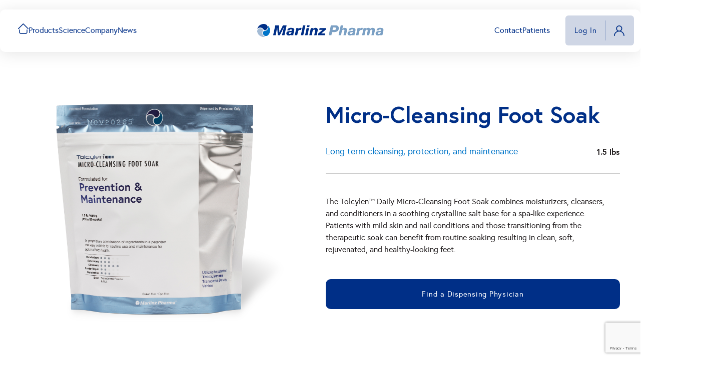

--- FILE ---
content_type: text/html; charset=UTF-8
request_url: https://marlinzpharma.com/product/daily-use-foot-soak/
body_size: 17970
content:
<!doctype html>
<html lang="en-US">

<head>
    <meta charset="UTF-8"/>
    <meta http-equiv="x-ua-compatible" content="ie=edge">
    <meta name="viewport" content="width=device-width, initial-scale=1, maximum-scale=5">
    <meta name="format-detection" content="telephone=no">
    <link rel="preconnect" href="https://fonts.googleapis.com">
    <link rel="preconnect" href="https://fonts.gstatic.com" crossorigin>
    <script>
        document.addEventListener("touchstart", function () {
        }, false);
    </script>
    <script src="https://chat-assets.frontapp.com/v1/chat.bundle.js"></script>
    <script>
        window.FrontChat('init', {chatId: 'b6040b1e723787ab0d77eb7d5167ebc6', useDefaultLauncher: true});
    </script>
    <meta name='robots' content='index, follow, max-image-preview:large, max-snippet:-1, max-video-preview:-1' />
	<style>img:is([sizes="auto" i], [sizes^="auto," i]) { contain-intrinsic-size: 3000px 1500px }</style>
	
	<!-- This site is optimized with the Yoast SEO plugin v25.8 - https://yoast.com/wordpress/plugins/seo/ -->
	<title>Micro-Cleansing Foot Soak - Marlinz Pharma</title>
	<link rel="canonical" href="https://marlinzpharma.com/product/daily-use-foot-soak/" />
	<meta property="og:locale" content="en_US" />
	<meta property="og:type" content="article" />
	<meta property="og:title" content="Micro-Cleansing Foot Soak - Marlinz Pharma" />
	<meta property="og:url" content="https://marlinzpharma.com/product/daily-use-foot-soak/" />
	<meta property="og:site_name" content="Marlinz Pharma" />
	<meta property="article:modified_time" content="2024-06-19T14:03:30+00:00" />
	<meta property="og:image" content="https://marlinzpharma.com/wp-content/uploads/2023/07/Artboard-1@4x-5-e1703017694138-1024x787.png" />
	<meta property="og:image:width" content="1024" />
	<meta property="og:image:height" content="787" />
	<meta property="og:image:type" content="image/png" />
	<meta name="twitter:card" content="summary_large_image" />
	<meta name="twitter:label1" content="Est. reading time" />
	<meta name="twitter:data1" content="1 minute" />
	<script type="application/ld+json" class="yoast-schema-graph">{"@context":"https://schema.org","@graph":[{"@type":"WebPage","@id":"https://marlinzpharma.com/product/daily-use-foot-soak/","url":"https://marlinzpharma.com/product/daily-use-foot-soak/","name":"Micro-Cleansing Foot Soak - Marlinz Pharma","isPartOf":{"@id":"https://marlinzpharma.com/#website"},"primaryImageOfPage":{"@id":"https://marlinzpharma.com/product/daily-use-foot-soak/#primaryimage"},"image":{"@id":"https://marlinzpharma.com/product/daily-use-foot-soak/#primaryimage"},"thumbnailUrl":"https://marlinzpharma.com/wp-content/uploads/2023/07/Artboard-1@4x-5-e1703017694138.png","datePublished":"2023-07-05T09:30:29+00:00","dateModified":"2024-06-19T14:03:30+00:00","breadcrumb":{"@id":"https://marlinzpharma.com/product/daily-use-foot-soak/#breadcrumb"},"inLanguage":"en-US","potentialAction":[{"@type":"ReadAction","target":["https://marlinzpharma.com/product/daily-use-foot-soak/"]}]},{"@type":"ImageObject","inLanguage":"en-US","@id":"https://marlinzpharma.com/product/daily-use-foot-soak/#primaryimage","url":"https://marlinzpharma.com/wp-content/uploads/2023/07/Artboard-1@4x-5-e1703017694138.png","contentUrl":"https://marlinzpharma.com/wp-content/uploads/2023/07/Artboard-1@4x-5-e1703017694138.png","width":4320,"height":3319},{"@type":"BreadcrumbList","@id":"https://marlinzpharma.com/product/daily-use-foot-soak/#breadcrumb","itemListElement":[{"@type":"ListItem","position":1,"name":"Home","item":"https://marlinzpharma.com/"},{"@type":"ListItem","position":2,"name":"Micro-Cleansing Foot Soak"}]},{"@type":"WebSite","@id":"https://marlinzpharma.com/#website","url":"https://marlinzpharma.com/","name":"Marlinz Pharma","description":"Science-backed and clinically proven formulations for better patient outcomes.","publisher":{"@id":"https://marlinzpharma.com/#organization"},"alternateName":"Marlinz Pharma LLC","potentialAction":[{"@type":"SearchAction","target":{"@type":"EntryPoint","urlTemplate":"https://marlinzpharma.com/?s={search_term_string}"},"query-input":{"@type":"PropertyValueSpecification","valueRequired":true,"valueName":"search_term_string"}}],"inLanguage":"en-US"},{"@type":"Organization","@id":"https://marlinzpharma.com/#organization","name":"Marlinz Pharma","alternateName":"Marlinz Pharma LLC","url":"https://marlinzpharma.com/","logo":{"@type":"ImageObject","inLanguage":"en-US","@id":"https://marlinzpharma.com/#/schema/logo/image/","url":"https://marlinzpharma.com/wp-content/uploads/2024/01/marlinz-500.jpg","contentUrl":"https://marlinzpharma.com/wp-content/uploads/2024/01/marlinz-500.jpg","width":500,"height":500,"caption":"Marlinz Pharma"},"image":{"@id":"https://marlinzpharma.com/#/schema/logo/image/"},"sameAs":["https://www.linkedin.com/company/marlinz-pharma-llc"]}]}</script>
	<!-- / Yoast SEO plugin. -->


		<!-- This site uses the Google Analytics by MonsterInsights plugin v9.6.0 - Using Analytics tracking - https://www.monsterinsights.com/ -->
							<script src="//www.googletagmanager.com/gtag/js?id=G-H8X6LHLFZ3"  data-cfasync="false" data-wpfc-render="false" async></script>
			<script data-cfasync="false" data-wpfc-render="false">
				var mi_version = '9.6.0';
				var mi_track_user = true;
				var mi_no_track_reason = '';
								var MonsterInsightsDefaultLocations = {"page_location":"https:\/\/marlinzpharma.com\/product\/daily-use-foot-soak\/"};
								if ( typeof MonsterInsightsPrivacyGuardFilter === 'function' ) {
					var MonsterInsightsLocations = (typeof MonsterInsightsExcludeQuery === 'object') ? MonsterInsightsPrivacyGuardFilter( MonsterInsightsExcludeQuery ) : MonsterInsightsPrivacyGuardFilter( MonsterInsightsDefaultLocations );
				} else {
					var MonsterInsightsLocations = (typeof MonsterInsightsExcludeQuery === 'object') ? MonsterInsightsExcludeQuery : MonsterInsightsDefaultLocations;
				}

								var disableStrs = [
										'ga-disable-G-H8X6LHLFZ3',
									];

				/* Function to detect opted out users */
				function __gtagTrackerIsOptedOut() {
					for (var index = 0; index < disableStrs.length; index++) {
						if (document.cookie.indexOf(disableStrs[index] + '=true') > -1) {
							return true;
						}
					}

					return false;
				}

				/* Disable tracking if the opt-out cookie exists. */
				if (__gtagTrackerIsOptedOut()) {
					for (var index = 0; index < disableStrs.length; index++) {
						window[disableStrs[index]] = true;
					}
				}

				/* Opt-out function */
				function __gtagTrackerOptout() {
					for (var index = 0; index < disableStrs.length; index++) {
						document.cookie = disableStrs[index] + '=true; expires=Thu, 31 Dec 2099 23:59:59 UTC; path=/';
						window[disableStrs[index]] = true;
					}
				}

				if ('undefined' === typeof gaOptout) {
					function gaOptout() {
						__gtagTrackerOptout();
					}
				}
								window.dataLayer = window.dataLayer || [];

				window.MonsterInsightsDualTracker = {
					helpers: {},
					trackers: {},
				};
				if (mi_track_user) {
					function __gtagDataLayer() {
						dataLayer.push(arguments);
					}

					function __gtagTracker(type, name, parameters) {
						if (!parameters) {
							parameters = {};
						}

						if (parameters.send_to) {
							__gtagDataLayer.apply(null, arguments);
							return;
						}

						if (type === 'event') {
														parameters.send_to = monsterinsights_frontend.v4_id;
							var hookName = name;
							if (typeof parameters['event_category'] !== 'undefined') {
								hookName = parameters['event_category'] + ':' + name;
							}

							if (typeof MonsterInsightsDualTracker.trackers[hookName] !== 'undefined') {
								MonsterInsightsDualTracker.trackers[hookName](parameters);
							} else {
								__gtagDataLayer('event', name, parameters);
							}
							
						} else {
							__gtagDataLayer.apply(null, arguments);
						}
					}

					__gtagTracker('js', new Date());
					__gtagTracker('set', {
						'developer_id.dZGIzZG': true,
											});
					if ( MonsterInsightsLocations.page_location ) {
						__gtagTracker('set', MonsterInsightsLocations);
					}
										__gtagTracker('config', 'G-H8X6LHLFZ3', {"forceSSL":"true","link_attribution":"true"} );
															window.gtag = __gtagTracker;										(function () {
						/* https://developers.google.com/analytics/devguides/collection/analyticsjs/ */
						/* ga and __gaTracker compatibility shim. */
						var noopfn = function () {
							return null;
						};
						var newtracker = function () {
							return new Tracker();
						};
						var Tracker = function () {
							return null;
						};
						var p = Tracker.prototype;
						p.get = noopfn;
						p.set = noopfn;
						p.send = function () {
							var args = Array.prototype.slice.call(arguments);
							args.unshift('send');
							__gaTracker.apply(null, args);
						};
						var __gaTracker = function () {
							var len = arguments.length;
							if (len === 0) {
								return;
							}
							var f = arguments[len - 1];
							if (typeof f !== 'object' || f === null || typeof f.hitCallback !== 'function') {
								if ('send' === arguments[0]) {
									var hitConverted, hitObject = false, action;
									if ('event' === arguments[1]) {
										if ('undefined' !== typeof arguments[3]) {
											hitObject = {
												'eventAction': arguments[3],
												'eventCategory': arguments[2],
												'eventLabel': arguments[4],
												'value': arguments[5] ? arguments[5] : 1,
											}
										}
									}
									if ('pageview' === arguments[1]) {
										if ('undefined' !== typeof arguments[2]) {
											hitObject = {
												'eventAction': 'page_view',
												'page_path': arguments[2],
											}
										}
									}
									if (typeof arguments[2] === 'object') {
										hitObject = arguments[2];
									}
									if (typeof arguments[5] === 'object') {
										Object.assign(hitObject, arguments[5]);
									}
									if ('undefined' !== typeof arguments[1].hitType) {
										hitObject = arguments[1];
										if ('pageview' === hitObject.hitType) {
											hitObject.eventAction = 'page_view';
										}
									}
									if (hitObject) {
										action = 'timing' === arguments[1].hitType ? 'timing_complete' : hitObject.eventAction;
										hitConverted = mapArgs(hitObject);
										__gtagTracker('event', action, hitConverted);
									}
								}
								return;
							}

							function mapArgs(args) {
								var arg, hit = {};
								var gaMap = {
									'eventCategory': 'event_category',
									'eventAction': 'event_action',
									'eventLabel': 'event_label',
									'eventValue': 'event_value',
									'nonInteraction': 'non_interaction',
									'timingCategory': 'event_category',
									'timingVar': 'name',
									'timingValue': 'value',
									'timingLabel': 'event_label',
									'page': 'page_path',
									'location': 'page_location',
									'title': 'page_title',
									'referrer' : 'page_referrer',
								};
								for (arg in args) {
																		if (!(!args.hasOwnProperty(arg) || !gaMap.hasOwnProperty(arg))) {
										hit[gaMap[arg]] = args[arg];
									} else {
										hit[arg] = args[arg];
									}
								}
								return hit;
							}

							try {
								f.hitCallback();
							} catch (ex) {
							}
						};
						__gaTracker.create = newtracker;
						__gaTracker.getByName = newtracker;
						__gaTracker.getAll = function () {
							return [];
						};
						__gaTracker.remove = noopfn;
						__gaTracker.loaded = true;
						window['__gaTracker'] = __gaTracker;
					})();
									} else {
										console.log("");
					(function () {
						function __gtagTracker() {
							return null;
						}

						window['__gtagTracker'] = __gtagTracker;
						window['gtag'] = __gtagTracker;
					})();
									}
			</script>
				<!-- / Google Analytics by MonsterInsights -->
			<script data-cfasync="false" data-wpfc-render="false">
		if (window.hasOwnProperty('MonsterInsightsDualTracker')){
			window.MonsterInsightsDualTracker.trackers['form:impression'] = function (parameters) {
				__gtagDataLayer('event', 'form_impression', {
					form_id: parameters.event_label,
					content_type: 'form',
					non_interaction: true,
					send_to: parameters.send_to,
				});
			};

			window.MonsterInsightsDualTracker.trackers['form:conversion'] = function (parameters) {
				__gtagDataLayer('event', 'generate_lead', {
					form_id: parameters.event_label,
					send_to: parameters.send_to,
				});
			};
		}
	</script>
	<link rel='stylesheet' id='contact-form-7-css' href='https://marlinzpharma.com/wp-content/plugins/contact-form-7/includes/css/styles.css?ver=6.1.1' media='all' />
<link rel='stylesheet' id='cf7cf-style-css' href='https://marlinzpharma.com/wp-content/plugins/cf7-conditional-fields/style.css?ver=2.6.3' media='all' />
<link rel='stylesheet' id='frontend-css' href='https://marlinzpharma.com/wp-content/themes/MarlinPharma/assets/css/frontend.min.css?ver=1753798754' media='all' />
<link rel='stylesheet' id='header-menu-css' href='https://marlinzpharma.com/wp-content/themes/MarlinPharma/assets/css/header-menu.min.css?ver=1753798756' media='all' />
<script defer src="https://marlinzpharma.com/wp-content/plugins/google-analytics-premium/assets/js/frontend-gtag.min.js?ver=9.6.0" id="monsterinsights-frontend-script-js" async data-wp-strategy="async"></script>
<script data-cfasync="false" data-wpfc-render="false" id='monsterinsights-frontend-script-js-extra'>var monsterinsights_frontend = {"js_events_tracking":"true","download_extensions":"doc,pdf,ppt,zip,xls,docx,pptx,xlsx","inbound_paths":"[{\"path\":\"\\\/go\\\/\",\"label\":\"affiliate\"},{\"path\":\"\\\/recommend\\\/\",\"label\":\"affiliate\"}]","home_url":"https:\/\/marlinzpharma.com","hash_tracking":"false","v4_id":"G-H8X6LHLFZ3"};</script>
<script defer src="https://marlinzpharma.com/wp-includes/js/jquery/jquery.min.js?ver=3.7.1" id="jquery-core-js"></script>
<script defer src="https://marlinzpharma.com/wp-includes/js/jquery/jquery-migrate.min.js?ver=3.4.1" id="jquery-migrate-js"></script>
<link rel="https://api.w.org/" href="https://marlinzpharma.com/wp-json/" /><link rel="EditURI" type="application/rsd+xml" title="RSD" href="https://marlinzpharma.com/xmlrpc.php?rsd" />
<meta name="generator" content="WordPress 6.8.2" />
<link rel='shortlink' href='https://marlinzpharma.com/?p=228' />

		<!-- MonsterInsights Form Tracking -->
		<script data-cfasync="false" data-wpfc-render="false">
			function monsterinsights_forms_record_impression(event) {
				monsterinsights_add_bloom_forms_ids();
				var monsterinsights_forms = document.getElementsByTagName("form");
				var monsterinsights_forms_i;
				for (monsterinsights_forms_i = 0; monsterinsights_forms_i < monsterinsights_forms.length; monsterinsights_forms_i++) {
					var monsterinsights_form_id = monsterinsights_forms[monsterinsights_forms_i].getAttribute("id");
					var skip_conversion = false;
					/* Check to see if it's contact form 7 if the id isn't set */
					if (!monsterinsights_form_id) {
						monsterinsights_form_id = monsterinsights_forms[monsterinsights_forms_i].parentElement.getAttribute("id");
						if (monsterinsights_form_id && monsterinsights_form_id.lastIndexOf('wpcf7-f', 0) === 0) {
							/* If so, let's grab that and set it to be the form's ID*/
							var tokens = monsterinsights_form_id.split('-').slice(0, 2);
							var result = tokens.join('-');
							monsterinsights_forms[monsterinsights_forms_i].setAttribute("id", result);/* Now we can do just what we did above */
							monsterinsights_form_id = monsterinsights_forms[monsterinsights_forms_i].getAttribute("id");
						} else {
							monsterinsights_form_id = false;
						}
					}

					/* Check if it's Ninja Forms & id isn't set. */
					if (!monsterinsights_form_id && monsterinsights_forms[monsterinsights_forms_i].parentElement.className.indexOf('nf-form-layout') >= 0) {
						monsterinsights_form_id = monsterinsights_forms[monsterinsights_forms_i].parentElement.parentElement.parentElement.getAttribute('id');
						if (monsterinsights_form_id && 0 === monsterinsights_form_id.lastIndexOf('nf-form-', 0)) {
							/* If so, let's grab that and set it to be the form's ID*/
							tokens = monsterinsights_form_id.split('-').slice(0, 3);
							result = tokens.join('-');
							monsterinsights_forms[monsterinsights_forms_i].setAttribute('id', result);
							/* Now we can do just what we did above */
							monsterinsights_form_id = monsterinsights_forms[monsterinsights_forms_i].getAttribute('id');
							skip_conversion = true;
						}
					}

					if (monsterinsights_form_id && monsterinsights_form_id !== 'commentform' && monsterinsights_form_id !== 'adminbar-search') {
						__gtagTracker('event', 'impression', {
							event_category: 'form',
							event_label: monsterinsights_form_id,
							value: 1,
							non_interaction: true
						});

						/* If a WPForms Form, we can use custom tracking */
						if (monsterinsights_form_id && 0 === monsterinsights_form_id.lastIndexOf('wpforms-form-', 0)) {
							continue;
						}

						/* Formiddable Forms, use custom tracking */
						if (monsterinsights_forms_has_class(monsterinsights_forms[monsterinsights_forms_i], 'frm-show-form')) {
							continue;
						}

						/* If a Gravity Form, we can use custom tracking */
						if (monsterinsights_form_id && 0 === monsterinsights_form_id.lastIndexOf('gform_', 0)) {
							continue;
						}

						/* If Ninja forms, we use custom conversion tracking */
						if (skip_conversion) {
							continue;
						}

						var custom_conversion_mi_forms = false;
						if (custom_conversion_mi_forms) {
							continue;
						}

						if (window.jQuery) {
							(function (form_id) {
								jQuery(document).ready(function () {
									jQuery('#' + form_id).on('submit', monsterinsights_forms_record_conversion);
								});
							})(monsterinsights_form_id);
						} else {
							var __gaFormsTrackerWindow = window;
							if (__gaFormsTrackerWindow.addEventListener) {
								document.getElementById(monsterinsights_form_id).addEventListener("submit", monsterinsights_forms_record_conversion, false);
							} else {
								if (__gaFormsTrackerWindow.attachEvent) {
									document.getElementById(monsterinsights_form_id).attachEvent("onsubmit", monsterinsights_forms_record_conversion);
								}
							}
						}

					} else {
						continue;
					}
				}
			}

			function monsterinsights_forms_has_class(element, className) {
				return (' ' + element.className + ' ').indexOf(' ' + className + ' ') > -1;
			}

			function monsterinsights_forms_record_conversion(event) {
				var monsterinsights_form_conversion_id = event.target.id;
				var monsterinsights_form_action = event.target.getAttribute("miforms-action");
				if (monsterinsights_form_conversion_id && !monsterinsights_form_action) {
					document.getElementById(monsterinsights_form_conversion_id).setAttribute("miforms-action", "submitted");
					__gtagTracker('event', 'conversion', {
						event_category: 'form',
						event_label: monsterinsights_form_conversion_id,
						value: 1,
					});
				}
			}

			/* Attach the events to all clicks in the document after page and GA has loaded */
			function monsterinsights_forms_load() {
				if (typeof (__gtagTracker) !== 'undefined' && __gtagTracker) {
					var __gtagFormsTrackerWindow = window;
					if (__gtagFormsTrackerWindow.addEventListener) {
						__gtagFormsTrackerWindow.addEventListener("load", monsterinsights_forms_record_impression, false);
					} else {
						if (__gtagFormsTrackerWindow.attachEvent) {
							__gtagFormsTrackerWindow.attachEvent("onload", monsterinsights_forms_record_impression);
						}
					}
				} else {
					setTimeout(monsterinsights_forms_load, 200);
				}
			}

			/* Custom Ninja Forms impression tracking */
			if (window.jQuery) {
				jQuery(document).on('nfFormReady', function (e, layoutView) {
					var label = layoutView.el;
					label = label.substring(1, label.length);
					label = label.split('-').slice(0, 3).join('-');
					__gtagTracker('event', 'impression', {
						event_category: 'form',
						event_label: label,
						value: 1,
						non_interaction: true
					});
				});
			}

			/* Custom Bloom Form tracker */
			function monsterinsights_add_bloom_forms_ids() {
				var bloom_forms = document.querySelectorAll('.et_bloom_form_content form');
				if (bloom_forms.length > 0) {
					for (var i = 0; i < bloom_forms.length; i++) {
						if ('' === bloom_forms[i].id) {
							var form_parent_root = monsterinsights_find_parent_with_class(bloom_forms[i], 'et_bloom_optin');
							if (form_parent_root) {
								var classes = form_parent_root.className.split(' ');
								for (var j = 0; j < classes.length; ++j) {
									if (0 === classes[j].indexOf('et_bloom_optin')) {
										bloom_forms[i].id = classes[j];
									}
								}
							}
						}
					}
				}
			}

			function monsterinsights_find_parent_with_class(element, className) {
				if (element.parentNode && '' !== className) {
					if (element.parentNode.className.indexOf(className) >= 0) {
						return element.parentNode;
					} else {
						return monsterinsights_find_parent_with_class(element.parentNode, className);
					}
				}
				return false;
			}

			monsterinsights_forms_load();
		</script>
		<!-- End MonsterInsights Form Tracking -->
		
<link rel="icon" href="https://marlinzpharma.com/wp-content/uploads/2023/07/marlinz-fav-150x150.png" sizes="32x32" />
<link rel="icon" href="https://marlinzpharma.com/wp-content/uploads/2023/07/marlinz-fav-300x300.png" sizes="192x192" />
<link rel="apple-touch-icon" href="https://marlinzpharma.com/wp-content/uploads/2023/07/marlinz-fav-300x300.png" />
<meta name="msapplication-TileImage" content="https://marlinzpharma.com/wp-content/uploads/2023/07/marlinz-fav-300x300.png" />
</head>

<body class="wp-singular product-template-default single single-product postid-228 wp-theme-MarlinPharma" tabIndex=0>
    
<header class="public-header" data-aos="fade-down">
    <div class="container">
        <div class="row">
            <nav class="navigation header-menu-left"><ul id="menu-header-left" class="navigation__list"><li id="menu-item-1541" class="menu-item menu-item-type-custom menu-item-object-custom menu-item-1541"><a href="/"><svg width="21" height="21" viewBox="0 0 21 21" fill="none" xmlns="http://www.w3.org/2000/svg">     <g clip-path="url(#clip0_2061_2)">         <path d="M10.4918 20.9994C8.99354 20.9994 7.49523 20.9981 5.99693 20.9994C3.92183 21.0019 2.24961 19.3297 2.24899 17.2502C2.24899 15.7669 2.24648 14.2842 2.25024 12.8009C2.25149 12.2185 2.78074 11.8419 3.28685 12.0646C3.60465 12.2041 3.74916 12.4637 3.74854 12.8116C3.74666 14.2949 3.74604 15.7775 3.74854 17.2608C3.74979 17.9965 4.05195 18.589 4.62813 19.0388C5.02163 19.3459 5.47393 19.4998 5.97441 19.5004C8.98665 19.5011 11.9989 19.5017 15.0111 19.5004C16.2423 19.4998 17.2364 18.4976 17.237 17.2608C17.2376 15.77 17.2345 14.2792 17.2389 12.7884C17.2401 12.2291 17.7444 11.8632 18.2436 12.054C18.5495 12.171 18.7303 12.4049 18.7316 12.7321C18.7384 14.3243 18.7716 15.9177 18.7228 17.5085C18.664 19.436 16.9661 20.9987 15.0105 21.0006C13.5047 21.0019 11.9983 21.0006 10.4925 21.0006L10.4918 20.9994Z"               fill="#002F87"/>         <path d="M10.4418 1.79421C10.3892 1.87116 10.3473 1.95937 10.2822 2.02443C7.31628 4.99664 4.34721 7.96572 1.38188 10.9392C1.15792 11.1631 0.915812 11.3095 0.591754 11.2395C0.0274662 11.1175 -0.189615 10.4424 0.190747 10.0058C0.237041 9.95323 0.28834 9.90506 0.338387 9.85501C3.50578 6.68637 6.67317 3.51835 9.84119 0.349712C10.3073 -0.116357 10.6776 -0.116982 11.1437 0.349086C14.3173 3.52273 17.4897 6.69701 20.6646 9.8694C20.841 10.0458 20.9874 10.2297 20.9856 10.4944C20.9831 10.8153 20.8329 11.0505 20.5489 11.185C20.2711 11.317 20.0009 11.2757 19.7594 11.0837C19.6862 11.0255 19.6236 10.9548 19.5573 10.8885C16.6058 7.93444 13.6542 4.98037 10.7045 2.02443C10.6394 1.95937 10.5963 1.87241 10.5431 1.79546C10.5093 1.79484 10.4762 1.79359 10.4424 1.79296L10.4418 1.79421Z"               fill="#002F87"/>     </g>     <defs>         <clipPath id="clip0_2061_2">             <rect width="20.985" height="21" fill="white"/>         </clipPath>     </defs> </svg></a></li>
<li id="menu-item-98" class="has-mega-menu-products menu-item-has-children menu-item menu-item-type-custom menu-item-object-custom menu-item-98"><span>Products</span>
<div class="mega-menu sub-menu" id="mega-menu-products">

    <div class="container">
        <button class="mobile-back-menu">
            <svg width="9" height="14" viewBox="0 0 9 14" fill="none" xmlns="http://www.w3.org/2000/svg">
                <path d="M0.996094 6.90625L6.67969 1.19336C6.97266 0.929688 7.41211 0.929688 7.67578 1.19336L8.34961 1.86719C8.61328 2.13086 8.61328 2.57031 8.34961 2.86328L3.83789 7.375L8.34961 11.916C8.61328 12.209 8.61328 12.6484 8.34961 12.9121L7.67578 13.5859C7.41211 13.8496 6.97266 13.8496 6.67969 13.5859L0.996094 7.87305C0.732422 7.60938 0.732422 7.16992 0.996094 6.90625Z" fill="#002F87" />
            </svg>
            Menu
        </button>

        <div class="row top">
            <div class="col-12 text-center">

                                    <a href="https://marlinzpharma.com/products-tolcylen/"  class="d-inline-block">
                        <img decoding="async" src="https://marlinzpharma.com/wp-content/uploads/2023/07/footer-tolcylen.svg" width="198" height="23" alt="footer-tolcylen" class="d-block" />                    </a>
                            </div>
        </div>

                    <div class="row products">

                        <div class="col-lg-4 product-card">
                <a href="https://marlinzpharma.com/product/antifungal-nail-renewal-solution/" class="product-link d-flex align-items-center">
                    <img width="700" height="880" src="https://marlinzpharma.com/wp-content/uploads/2023/07/solution-m.jpg" class="flex-shrink-0 mobile-image" alt="" decoding="async" fetchpriority="high" srcset="https://marlinzpharma.com/wp-content/uploads/2023/07/solution-m.jpg 700w, https://marlinzpharma.com/wp-content/uploads/2023/07/solution-m-239x300.jpg 239w" sizes="(max-width: 700px) 100vw, 700px" /><img width="700" height="880" src="https://marlinzpharma.com/wp-content/uploads/2023/07/solution-m.jpg" class="flex-shrink-0 desk-image" alt="" decoding="async" srcset="https://marlinzpharma.com/wp-content/uploads/2023/07/solution-m.jpg 700w, https://marlinzpharma.com/wp-content/uploads/2023/07/solution-m-239x300.jpg 239w" sizes="(max-width: 700px) 100vw, 700px" />                    <span>Antifungal/Nail Renewal Solution</span>
                </a>
            </div>
                    <div class="col-lg-4 product-card">
                <a href="https://marlinzpharma.com/product/therapeutic-foot-soak/" class="product-link d-flex align-items-center">
                    <img width="2937" height="2937" src="https://marlinzpharma.com/wp-content/uploads/2023/07/Artboard-1@4x-2-e1702918363325.png" class="flex-shrink-0 mobile-image" alt="" decoding="async" srcset="https://marlinzpharma.com/wp-content/uploads/2023/07/Artboard-1@4x-2-e1702918363325.png 2937w, https://marlinzpharma.com/wp-content/uploads/2023/07/Artboard-1@4x-2-e1702918363325-300x300.png 300w, https://marlinzpharma.com/wp-content/uploads/2023/07/Artboard-1@4x-2-e1702918363325-1024x1024.png 1024w, https://marlinzpharma.com/wp-content/uploads/2023/07/Artboard-1@4x-2-e1702918363325-150x150.png 150w, https://marlinzpharma.com/wp-content/uploads/2023/07/Artboard-1@4x-2-e1702918363325-768x768.png 768w, https://marlinzpharma.com/wp-content/uploads/2023/07/Artboard-1@4x-2-e1702918363325-1536x1536.png 1536w, https://marlinzpharma.com/wp-content/uploads/2023/07/Artboard-1@4x-2-e1702918363325-2048x2048.png 2048w" sizes="(max-width: 2937px) 100vw, 2937px" /><img width="2937" height="2937" src="https://marlinzpharma.com/wp-content/uploads/2023/07/Artboard-1@4x-2-e1702918363325.png" class="flex-shrink-0 desk-image" alt="" decoding="async" srcset="https://marlinzpharma.com/wp-content/uploads/2023/07/Artboard-1@4x-2-e1702918363325.png 2937w, https://marlinzpharma.com/wp-content/uploads/2023/07/Artboard-1@4x-2-e1702918363325-300x300.png 300w, https://marlinzpharma.com/wp-content/uploads/2023/07/Artboard-1@4x-2-e1702918363325-1024x1024.png 1024w, https://marlinzpharma.com/wp-content/uploads/2023/07/Artboard-1@4x-2-e1702918363325-150x150.png 150w, https://marlinzpharma.com/wp-content/uploads/2023/07/Artboard-1@4x-2-e1702918363325-768x768.png 768w, https://marlinzpharma.com/wp-content/uploads/2023/07/Artboard-1@4x-2-e1702918363325-1536x1536.png 1536w, https://marlinzpharma.com/wp-content/uploads/2023/07/Artboard-1@4x-2-e1702918363325-2048x2048.png 2048w" sizes="(max-width: 2937px) 100vw, 2937px" />                    <span>Therapeutic Foot Soak</span>
                </a>
            </div>
                    <div class="col-lg-4 product-card">
                <a href="https://marlinzpharma.com/product/daily-use-foot-soak/" class="product-link d-flex align-items-center">
                    <img width="2454" height="2470" src="https://marlinzpharma.com/wp-content/uploads/2023/07/Artboard-1@4x-1-e1703017651230.png" class="flex-shrink-0 mobile-image" alt="" decoding="async" srcset="https://marlinzpharma.com/wp-content/uploads/2023/07/Artboard-1@4x-1-e1703017651230.png 2454w, https://marlinzpharma.com/wp-content/uploads/2023/07/Artboard-1@4x-1-e1703017651230-298x300.png 298w, https://marlinzpharma.com/wp-content/uploads/2023/07/Artboard-1@4x-1-e1703017651230-1017x1024.png 1017w, https://marlinzpharma.com/wp-content/uploads/2023/07/Artboard-1@4x-1-e1703017651230-150x150.png 150w, https://marlinzpharma.com/wp-content/uploads/2023/07/Artboard-1@4x-1-e1703017651230-768x773.png 768w, https://marlinzpharma.com/wp-content/uploads/2023/07/Artboard-1@4x-1-e1703017651230-1526x1536.png 1526w, https://marlinzpharma.com/wp-content/uploads/2023/07/Artboard-1@4x-1-e1703017651230-2035x2048.png 2035w" sizes="(max-width: 2454px) 100vw, 2454px" /><img width="2454" height="2470" src="https://marlinzpharma.com/wp-content/uploads/2023/07/Artboard-1@4x-1-e1703017651230.png" class="flex-shrink-0 desk-image" alt="" decoding="async" srcset="https://marlinzpharma.com/wp-content/uploads/2023/07/Artboard-1@4x-1-e1703017651230.png 2454w, https://marlinzpharma.com/wp-content/uploads/2023/07/Artboard-1@4x-1-e1703017651230-298x300.png 298w, https://marlinzpharma.com/wp-content/uploads/2023/07/Artboard-1@4x-1-e1703017651230-1017x1024.png 1017w, https://marlinzpharma.com/wp-content/uploads/2023/07/Artboard-1@4x-1-e1703017651230-150x150.png 150w, https://marlinzpharma.com/wp-content/uploads/2023/07/Artboard-1@4x-1-e1703017651230-768x773.png 768w, https://marlinzpharma.com/wp-content/uploads/2023/07/Artboard-1@4x-1-e1703017651230-1526x1536.png 1526w, https://marlinzpharma.com/wp-content/uploads/2023/07/Artboard-1@4x-1-e1703017651230-2035x2048.png 2035w" sizes="(max-width: 2454px) 100vw, 2454px" />                    <span>Micro-Cleansing Foot Soak</span>
                </a>
            </div>
                    <div class="col-lg-4 product-card">
                <a href="https://marlinzpharma.com/product/cbg-cbd-transdermal-cream-2/" class="product-link d-flex align-items-center">
                    <img width="1627" height="2052" src="https://marlinzpharma.com/wp-content/uploads/2023/12/Artboard-1@4x-4-e1703171950182.png" class="flex-shrink-0 mobile-image" alt="" decoding="async" srcset="https://marlinzpharma.com/wp-content/uploads/2023/12/Artboard-1@4x-4-e1703171950182.png 1627w, https://marlinzpharma.com/wp-content/uploads/2023/12/Artboard-1@4x-4-e1703171950182-238x300.png 238w, https://marlinzpharma.com/wp-content/uploads/2023/12/Artboard-1@4x-4-e1703171950182-812x1024.png 812w, https://marlinzpharma.com/wp-content/uploads/2023/12/Artboard-1@4x-4-e1703171950182-768x969.png 768w, https://marlinzpharma.com/wp-content/uploads/2023/12/Artboard-1@4x-4-e1703171950182-1218x1536.png 1218w, https://marlinzpharma.com/wp-content/uploads/2023/12/Artboard-1@4x-4-e1703171950182-1624x2048.png 1624w" sizes="(max-width: 1627px) 100vw, 1627px" /><img width="1627" height="2052" src="https://marlinzpharma.com/wp-content/uploads/2023/12/Artboard-1@4x-4-e1703171950182.png" class="flex-shrink-0 desk-image" alt="" decoding="async" srcset="https://marlinzpharma.com/wp-content/uploads/2023/12/Artboard-1@4x-4-e1703171950182.png 1627w, https://marlinzpharma.com/wp-content/uploads/2023/12/Artboard-1@4x-4-e1703171950182-238x300.png 238w, https://marlinzpharma.com/wp-content/uploads/2023/12/Artboard-1@4x-4-e1703171950182-812x1024.png 812w, https://marlinzpharma.com/wp-content/uploads/2023/12/Artboard-1@4x-4-e1703171950182-768x969.png 768w, https://marlinzpharma.com/wp-content/uploads/2023/12/Artboard-1@4x-4-e1703171950182-1218x1536.png 1218w, https://marlinzpharma.com/wp-content/uploads/2023/12/Artboard-1@4x-4-e1703171950182-1624x2048.png 1624w" sizes="(max-width: 1627px) 100vw, 1627px" />                    <span>Transdermal CBG / CBD Cream</span>
                </a>
            </div>
                    <div class="col-lg-4 product-card">
                <a href="https://marlinzpharma.com/product/antifungal-cream/" class="product-link d-flex align-items-center">
                    <img width="700" height="880" src="https://marlinzpharma.com/wp-content/uploads/2023/07/cream-m.jpg" class="flex-shrink-0 mobile-image" alt="" decoding="async" srcset="https://marlinzpharma.com/wp-content/uploads/2023/07/cream-m.jpg 700w, https://marlinzpharma.com/wp-content/uploads/2023/07/cream-m-239x300.jpg 239w" sizes="(max-width: 700px) 100vw, 700px" /><img width="700" height="880" src="https://marlinzpharma.com/wp-content/uploads/2023/07/cream-m.jpg" class="flex-shrink-0 desk-image" alt="" decoding="async" srcset="https://marlinzpharma.com/wp-content/uploads/2023/07/cream-m.jpg 700w, https://marlinzpharma.com/wp-content/uploads/2023/07/cream-m-239x300.jpg 239w" sizes="(max-width: 700px) 100vw, 700px" />                    <span>Antifungal/Skin Renewal Cream</span>
                </a>
            </div>
                    <div class="col-lg-4 product-card">
                <a href="https://marlinzpharma.com/product/shoe-spray/" class="product-link d-flex align-items-center">
                    <img width="700" height="880" src="https://marlinzpharma.com/wp-content/uploads/2023/07/spray-m.jpg" class="flex-shrink-0 mobile-image" alt="" decoding="async" srcset="https://marlinzpharma.com/wp-content/uploads/2023/07/spray-m.jpg 700w, https://marlinzpharma.com/wp-content/uploads/2023/07/spray-m-239x300.jpg 239w" sizes="(max-width: 700px) 100vw, 700px" /><img width="700" height="880" src="https://marlinzpharma.com/wp-content/uploads/2023/07/spray-m.jpg" class="flex-shrink-0 desk-image" alt="" decoding="async" srcset="https://marlinzpharma.com/wp-content/uploads/2023/07/spray-m.jpg 700w, https://marlinzpharma.com/wp-content/uploads/2023/07/spray-m-239x300.jpg 239w" sizes="(max-width: 700px) 100vw, 700px" />                    <span>Antimicrobial Shoe Spray</span>
                </a>
            </div>
        
            </div>
        
        <div class="row bottom">
<!--            <div class="col-lg-8 order-2 order-lg-1">-->
<!--                <div class="row bottom-left align-items-center">-->
<!---->
<!--                    --><!--                        <div class="col-lg-3 text-center text-lg-start d-flex">-->
<!--                       --><!--                        -->
<!--                        </div>-->
<!--                    --><!---->
<!--                    --><!--                        <div class="col-lg-6 text-center bottom-text">-->
<!--                            --><!--                        </div>-->
<!--                    --><!-- -->
<!--                    --><!--                        <div class="col-lg-3 text-lg-end text-center">-->
<!--                            --><!--                        </div>-->
<!--                    --><!--                </div>-->
<!--            </div>-->

                            <div class="order-1 order-lg-2">

                    <a href="https://marlinzpharma.com/products-tolcylen/" class="d-flex align-items-center justify-content-center bottom-button blue-dark-hover"  >See All Tolcylen Products</a>
                </div>
                    </div>

    </div>
</div></li>
<li id="menu-item-99" class="menu-item menu-item-type-custom menu-item-object-custom menu-item-has-children menu-item-99"><span>Science</span>
<ul class="sub-menu">
	<li id="menu-item-51" class="menu-item menu-item-type-post_type menu-item-object-page menu-item-51"><a href="https://marlinzpharma.com/approach/">Onychomycosis</a></li>
	<li id="menu-item-52" class="menu-item menu-item-type-post_type menu-item-object-page menu-item-52"><a href="https://marlinzpharma.com/results/">Results</a></li>
	<li id="menu-item-129" class="menu-item menu-item-type-post_type menu-item-object-page menu-item-129"><a href="https://marlinzpharma.com/studies/">Studies</a></li>
</ul>
</li>
<li id="menu-item-28" class="menu-item menu-item-type-post_type menu-item-object-page menu-item-28"><a href="https://marlinzpharma.com/company/">Company</a></li>
<li id="menu-item-30" class="menu-item menu-item-type-post_type menu-item-object-page menu-item-30"><a href="https://marlinzpharma.com/news/">News</a></li>
</ul></nav>
                            <a href="https://marlinzpharma.com" class="logo d-block">
                    <img decoding="async" src="https://marlinzpharma.com/wp-content/uploads/2023/07/logo.svg" width="253" height="26" alt="Marlinz pharma" />                </a>
            
            <div class="wrap-left-header">
                <nav class="navigation header-menu-right"><ul id="menu-header-right" class="navigation__list"><li id="menu-item-33" class="menu-item menu-item-type-post_type menu-item-object-page menu-item-33"><a href="https://marlinzpharma.com/contact/">Contact</a></li>
<li id="menu-item-1534" class="menu-item menu-item-type-post_type menu-item-object-page menu-item-1534"><a href="https://marlinzpharma.com/products-tolcylen/">Patients</a></li>
</ul></nav>
                <header-menu></header-menu>
            </div>
            <div class="mobile-box">
                <header-menu></header-menu>

                <button class="toggle-menu">
                    <svg class="burger" width="18" height="16" viewBox="0 0 18 16" fill="none" xmlns="http://www.w3.org/2000/svg">
                        <rect width="18" height="2" fill="#002F87"/>
                        <rect y="7" width="18" height="2" fill="#002F87"/>
                        <rect y="14" width="18" height="2" fill="#002F87"/>
                    </svg>
                    <svg class="cross" width="16" height="15" viewBox="0 0 16 15" fill="none" xmlns="http://www.w3.org/2000/svg">
                        <rect x="2.34308" y="0.223145" width="18" height="2" transform="rotate(45 2.34308 0.223145)" fill="#002F87"/>
                        <rect x="0.928894" y="13" width="18" height="2" transform="rotate(-45 0.928894 13)" fill="#002F87"/>
                    </svg>
                </button>
            </div>
        </div>
    </div>
</header>


<div class="mobile-menu">
    <nav class="navigation header-menu-mobile"><ul id="menu-header-mobile" class="navigation__list"><li id="menu-item-90" class="has-mega-menu-products menu-item-has-children menu-item menu-item-type-custom menu-item-object-custom menu-item-90"><span>Products</span>
<div class="mega-menu sub-menu" id="mega-menu-products">

    <div class="container">
        <button class="mobile-back-menu">
            <svg width="9" height="14" viewBox="0 0 9 14" fill="none" xmlns="http://www.w3.org/2000/svg">
                <path d="M0.996094 6.90625L6.67969 1.19336C6.97266 0.929688 7.41211 0.929688 7.67578 1.19336L8.34961 1.86719C8.61328 2.13086 8.61328 2.57031 8.34961 2.86328L3.83789 7.375L8.34961 11.916C8.61328 12.209 8.61328 12.6484 8.34961 12.9121L7.67578 13.5859C7.41211 13.8496 6.97266 13.8496 6.67969 13.5859L0.996094 7.87305C0.732422 7.60938 0.732422 7.16992 0.996094 6.90625Z" fill="#002F87" />
            </svg>
            Menu
        </button>

        <div class="row top">
            <div class="col-12 text-center">

                                    <a href="https://marlinzpharma.com/products-tolcylen/"  class="d-inline-block">
                        <img decoding="async" src="https://marlinzpharma.com/wp-content/uploads/2023/07/footer-tolcylen.svg" width="198" height="23" alt="footer-tolcylen" class="d-block" />                    </a>
                            </div>
        </div>

                    <div class="row products">

                        <div class="col-lg-4 product-card">
                <a href="https://marlinzpharma.com/product/antifungal-nail-renewal-solution/" class="product-link d-flex align-items-center">
                    <img width="700" height="880" src="https://marlinzpharma.com/wp-content/uploads/2023/07/solution-m.jpg" class="flex-shrink-0 mobile-image" alt="" decoding="async" srcset="https://marlinzpharma.com/wp-content/uploads/2023/07/solution-m.jpg 700w, https://marlinzpharma.com/wp-content/uploads/2023/07/solution-m-239x300.jpg 239w" sizes="(max-width: 700px) 100vw, 700px" /><img width="700" height="880" src="https://marlinzpharma.com/wp-content/uploads/2023/07/solution-m.jpg" class="flex-shrink-0 desk-image" alt="" decoding="async" srcset="https://marlinzpharma.com/wp-content/uploads/2023/07/solution-m.jpg 700w, https://marlinzpharma.com/wp-content/uploads/2023/07/solution-m-239x300.jpg 239w" sizes="(max-width: 700px) 100vw, 700px" />                    <span>Antifungal/Nail Renewal Solution</span>
                </a>
            </div>
                    <div class="col-lg-4 product-card">
                <a href="https://marlinzpharma.com/product/therapeutic-foot-soak/" class="product-link d-flex align-items-center">
                    <img width="2937" height="2937" src="https://marlinzpharma.com/wp-content/uploads/2023/07/Artboard-1@4x-2-e1702918363325.png" class="flex-shrink-0 mobile-image" alt="" decoding="async" srcset="https://marlinzpharma.com/wp-content/uploads/2023/07/Artboard-1@4x-2-e1702918363325.png 2937w, https://marlinzpharma.com/wp-content/uploads/2023/07/Artboard-1@4x-2-e1702918363325-300x300.png 300w, https://marlinzpharma.com/wp-content/uploads/2023/07/Artboard-1@4x-2-e1702918363325-1024x1024.png 1024w, https://marlinzpharma.com/wp-content/uploads/2023/07/Artboard-1@4x-2-e1702918363325-150x150.png 150w, https://marlinzpharma.com/wp-content/uploads/2023/07/Artboard-1@4x-2-e1702918363325-768x768.png 768w, https://marlinzpharma.com/wp-content/uploads/2023/07/Artboard-1@4x-2-e1702918363325-1536x1536.png 1536w, https://marlinzpharma.com/wp-content/uploads/2023/07/Artboard-1@4x-2-e1702918363325-2048x2048.png 2048w" sizes="(max-width: 2937px) 100vw, 2937px" /><img width="2937" height="2937" src="https://marlinzpharma.com/wp-content/uploads/2023/07/Artboard-1@4x-2-e1702918363325.png" class="flex-shrink-0 desk-image" alt="" decoding="async" srcset="https://marlinzpharma.com/wp-content/uploads/2023/07/Artboard-1@4x-2-e1702918363325.png 2937w, https://marlinzpharma.com/wp-content/uploads/2023/07/Artboard-1@4x-2-e1702918363325-300x300.png 300w, https://marlinzpharma.com/wp-content/uploads/2023/07/Artboard-1@4x-2-e1702918363325-1024x1024.png 1024w, https://marlinzpharma.com/wp-content/uploads/2023/07/Artboard-1@4x-2-e1702918363325-150x150.png 150w, https://marlinzpharma.com/wp-content/uploads/2023/07/Artboard-1@4x-2-e1702918363325-768x768.png 768w, https://marlinzpharma.com/wp-content/uploads/2023/07/Artboard-1@4x-2-e1702918363325-1536x1536.png 1536w, https://marlinzpharma.com/wp-content/uploads/2023/07/Artboard-1@4x-2-e1702918363325-2048x2048.png 2048w" sizes="(max-width: 2937px) 100vw, 2937px" />                    <span>Therapeutic Foot Soak</span>
                </a>
            </div>
                    <div class="col-lg-4 product-card">
                <a href="https://marlinzpharma.com/product/daily-use-foot-soak/" class="product-link d-flex align-items-center">
                    <img width="2454" height="2470" src="https://marlinzpharma.com/wp-content/uploads/2023/07/Artboard-1@4x-1-e1703017651230.png" class="flex-shrink-0 mobile-image" alt="" decoding="async" srcset="https://marlinzpharma.com/wp-content/uploads/2023/07/Artboard-1@4x-1-e1703017651230.png 2454w, https://marlinzpharma.com/wp-content/uploads/2023/07/Artboard-1@4x-1-e1703017651230-298x300.png 298w, https://marlinzpharma.com/wp-content/uploads/2023/07/Artboard-1@4x-1-e1703017651230-1017x1024.png 1017w, https://marlinzpharma.com/wp-content/uploads/2023/07/Artboard-1@4x-1-e1703017651230-150x150.png 150w, https://marlinzpharma.com/wp-content/uploads/2023/07/Artboard-1@4x-1-e1703017651230-768x773.png 768w, https://marlinzpharma.com/wp-content/uploads/2023/07/Artboard-1@4x-1-e1703017651230-1526x1536.png 1526w, https://marlinzpharma.com/wp-content/uploads/2023/07/Artboard-1@4x-1-e1703017651230-2035x2048.png 2035w" sizes="(max-width: 2454px) 100vw, 2454px" /><img width="2454" height="2470" src="https://marlinzpharma.com/wp-content/uploads/2023/07/Artboard-1@4x-1-e1703017651230.png" class="flex-shrink-0 desk-image" alt="" decoding="async" srcset="https://marlinzpharma.com/wp-content/uploads/2023/07/Artboard-1@4x-1-e1703017651230.png 2454w, https://marlinzpharma.com/wp-content/uploads/2023/07/Artboard-1@4x-1-e1703017651230-298x300.png 298w, https://marlinzpharma.com/wp-content/uploads/2023/07/Artboard-1@4x-1-e1703017651230-1017x1024.png 1017w, https://marlinzpharma.com/wp-content/uploads/2023/07/Artboard-1@4x-1-e1703017651230-150x150.png 150w, https://marlinzpharma.com/wp-content/uploads/2023/07/Artboard-1@4x-1-e1703017651230-768x773.png 768w, https://marlinzpharma.com/wp-content/uploads/2023/07/Artboard-1@4x-1-e1703017651230-1526x1536.png 1526w, https://marlinzpharma.com/wp-content/uploads/2023/07/Artboard-1@4x-1-e1703017651230-2035x2048.png 2035w" sizes="(max-width: 2454px) 100vw, 2454px" />                    <span>Micro-Cleansing Foot Soak</span>
                </a>
            </div>
                    <div class="col-lg-4 product-card">
                <a href="https://marlinzpharma.com/product/cbg-cbd-transdermal-cream-2/" class="product-link d-flex align-items-center">
                    <img width="1627" height="2052" src="https://marlinzpharma.com/wp-content/uploads/2023/12/Artboard-1@4x-4-e1703171950182.png" class="flex-shrink-0 mobile-image" alt="" decoding="async" srcset="https://marlinzpharma.com/wp-content/uploads/2023/12/Artboard-1@4x-4-e1703171950182.png 1627w, https://marlinzpharma.com/wp-content/uploads/2023/12/Artboard-1@4x-4-e1703171950182-238x300.png 238w, https://marlinzpharma.com/wp-content/uploads/2023/12/Artboard-1@4x-4-e1703171950182-812x1024.png 812w, https://marlinzpharma.com/wp-content/uploads/2023/12/Artboard-1@4x-4-e1703171950182-768x969.png 768w, https://marlinzpharma.com/wp-content/uploads/2023/12/Artboard-1@4x-4-e1703171950182-1218x1536.png 1218w, https://marlinzpharma.com/wp-content/uploads/2023/12/Artboard-1@4x-4-e1703171950182-1624x2048.png 1624w" sizes="(max-width: 1627px) 100vw, 1627px" /><img width="1627" height="2052" src="https://marlinzpharma.com/wp-content/uploads/2023/12/Artboard-1@4x-4-e1703171950182.png" class="flex-shrink-0 desk-image" alt="" decoding="async" srcset="https://marlinzpharma.com/wp-content/uploads/2023/12/Artboard-1@4x-4-e1703171950182.png 1627w, https://marlinzpharma.com/wp-content/uploads/2023/12/Artboard-1@4x-4-e1703171950182-238x300.png 238w, https://marlinzpharma.com/wp-content/uploads/2023/12/Artboard-1@4x-4-e1703171950182-812x1024.png 812w, https://marlinzpharma.com/wp-content/uploads/2023/12/Artboard-1@4x-4-e1703171950182-768x969.png 768w, https://marlinzpharma.com/wp-content/uploads/2023/12/Artboard-1@4x-4-e1703171950182-1218x1536.png 1218w, https://marlinzpharma.com/wp-content/uploads/2023/12/Artboard-1@4x-4-e1703171950182-1624x2048.png 1624w" sizes="(max-width: 1627px) 100vw, 1627px" />                    <span>Transdermal CBG / CBD Cream</span>
                </a>
            </div>
                    <div class="col-lg-4 product-card">
                <a href="https://marlinzpharma.com/product/antifungal-cream/" class="product-link d-flex align-items-center">
                    <img width="700" height="880" src="https://marlinzpharma.com/wp-content/uploads/2023/07/cream-m.jpg" class="flex-shrink-0 mobile-image" alt="" decoding="async" srcset="https://marlinzpharma.com/wp-content/uploads/2023/07/cream-m.jpg 700w, https://marlinzpharma.com/wp-content/uploads/2023/07/cream-m-239x300.jpg 239w" sizes="(max-width: 700px) 100vw, 700px" /><img width="700" height="880" src="https://marlinzpharma.com/wp-content/uploads/2023/07/cream-m.jpg" class="flex-shrink-0 desk-image" alt="" decoding="async" srcset="https://marlinzpharma.com/wp-content/uploads/2023/07/cream-m.jpg 700w, https://marlinzpharma.com/wp-content/uploads/2023/07/cream-m-239x300.jpg 239w" sizes="(max-width: 700px) 100vw, 700px" />                    <span>Antifungal/Skin Renewal Cream</span>
                </a>
            </div>
                    <div class="col-lg-4 product-card">
                <a href="https://marlinzpharma.com/product/shoe-spray/" class="product-link d-flex align-items-center">
                    <img width="700" height="880" src="https://marlinzpharma.com/wp-content/uploads/2023/07/spray-m.jpg" class="flex-shrink-0 mobile-image" alt="" decoding="async" srcset="https://marlinzpharma.com/wp-content/uploads/2023/07/spray-m.jpg 700w, https://marlinzpharma.com/wp-content/uploads/2023/07/spray-m-239x300.jpg 239w" sizes="(max-width: 700px) 100vw, 700px" /><img width="700" height="880" src="https://marlinzpharma.com/wp-content/uploads/2023/07/spray-m.jpg" class="flex-shrink-0 desk-image" alt="" decoding="async" srcset="https://marlinzpharma.com/wp-content/uploads/2023/07/spray-m.jpg 700w, https://marlinzpharma.com/wp-content/uploads/2023/07/spray-m-239x300.jpg 239w" sizes="(max-width: 700px) 100vw, 700px" />                    <span>Antimicrobial Shoe Spray</span>
                </a>
            </div>
        
            </div>
        
        <div class="row bottom">
<!--            <div class="col-lg-8 order-2 order-lg-1">-->
<!--                <div class="row bottom-left align-items-center">-->
<!---->
<!--                    --><!--                        <div class="col-lg-3 text-center text-lg-start d-flex">-->
<!--                       --><!--                        -->
<!--                        </div>-->
<!--                    --><!---->
<!--                    --><!--                        <div class="col-lg-6 text-center bottom-text">-->
<!--                            --><!--                        </div>-->
<!--                    --><!-- -->
<!--                    --><!--                        <div class="col-lg-3 text-lg-end text-center">-->
<!--                            --><!--                        </div>-->
<!--                    --><!--                </div>-->
<!--            </div>-->

                            <div class="order-1 order-lg-2">

                    <a href="https://marlinzpharma.com/products-tolcylen/" class="d-flex align-items-center justify-content-center bottom-button blue-dark-hover"  >See All Tolcylen Products</a>
                </div>
                    </div>

    </div>
</div></li>
<li id="menu-item-91" class="menu-item menu-item-type-custom menu-item-object-custom menu-item-has-children menu-item-91"><span>Science</span>
<ul class="sub-menu">
	<li id="menu-item-60" class="menu-item menu-item-type-post_type menu-item-object-page menu-item-60"><a href="https://marlinzpharma.com/approach/">Onychomycosis</a></li>
	<li id="menu-item-59" class="menu-item menu-item-type-post_type menu-item-object-page menu-item-59"><a href="https://marlinzpharma.com/results/">Results</a></li>
	<li id="menu-item-130" class="menu-item menu-item-type-post_type menu-item-object-page menu-item-130"><a href="https://marlinzpharma.com/studies/">Studies</a></li>
</ul>
</li>
<li id="menu-item-36" class="menu-item menu-item-type-post_type menu-item-object-page menu-item-36"><a href="https://marlinzpharma.com/company/">Company</a></li>
<li id="menu-item-37" class="menu-item menu-item-type-post_type menu-item-object-page menu-item-37"><a href="https://marlinzpharma.com/news/">News</a></li>
<li id="menu-item-38" class="menu-item menu-item-type-post_type menu-item-object-page menu-item-38"><a href="https://marlinzpharma.com/contact/">Contact</a></li>
</ul></nav>
    <header-menu></header-menu>

    <nav class="navigation header-menu-mobile-bottom"><ul id="menu-header-mobile-bottom" class="navigation__list"><li id="menu-item-43" class="menu-item menu-item-type-post_type menu-item-object-page menu-item-43"><a href="https://marlinzpharma.com/privacy-policy/">Privacy Policy</a></li>
<li id="menu-item-44" class="menu-item menu-item-type-post_type menu-item-object-page menu-item-44"><a href="https://marlinzpharma.com/terms-conditions/">Terms &#038; Conditions</a></li>
</ul></nav></div>
<main>
    <!--start page-wrap-->

    <section class="single-product physician">
        <div class="container">
            <div class="row">
                <div class="col-md-6 order-2 order-md-1">

                    
                        <div class="single-product__media toggled" data-switch="228">

                            
                                
                                <a href="https://marlinzpharma.com/wp-content/uploads/2023/07/SoonaBigFront.png"
                                   class="single-product__img single-type" data-fancybox
                                   data-aos="fade">

                                    <img decoding="async" src="https://marlinzpharma.com/wp-content/uploads/2023/07/SoonaBigFront.png" width="2100" height="1911" />
                                    <svg width="132" height="139" viewBox="0 0 132 139" fill="none">
                                        <g filter="url(#filter0_dddd_7991_32513)">
                                            <path d="M46 57C46 45.9543 54.9543 37 66 37C77.0457 37 86 45.9543 86 57C86 68.0457 77.0457 77 66 77C54.9543 77 46 68.0457 46 57Z"
                                                  fill="white"></path>
                                            <path fill-rule="evenodd" clip-rule="evenodd"
                                                  d="M67.4142 49.3284C67.138 49.3284 66.9142 49.5522 66.9142 49.8284C66.9142 50.1045 67.138 50.3284 67.4142 50.3284H71.864L67.6464 54.5459C67.4512 54.7412 67.4512 55.0578 67.6464 55.253C67.8417 55.4483 68.1583 55.4483 68.3535 55.253L72.571 51.0355L72.571 55.4852C72.571 55.7614 72.7949 55.9852 73.071 55.9852C73.3472 55.9852 73.571 55.7614 73.571 55.4852L73.571 49.8284C73.571 49.5522 73.3472 49.3284 73.071 49.3284H67.4142ZM64.253 58.6464C64.4482 58.8416 64.4482 59.1582 64.253 59.3535L60.0355 63.571H64.4852C64.7614 63.571 64.9852 63.7948 64.9852 64.071C64.9852 64.3471 64.7614 64.571 64.4852 64.571L58.8284 64.571C58.5522 64.571 58.3284 64.3471 58.3284 64.071V58.4141C58.3284 58.138 58.5522 57.9141 58.8284 57.9141C59.1045 57.9141 59.3284 58.138 59.3284 58.4141L59.3284 62.8639L63.5459 58.6464C63.7411 58.4511 64.0577 58.4511 64.253 58.6464Z"
                                                  fill="#22202F"></path>
                                        </g>
                                        <defs>
                                            <filter id="filter0_dddd_7991_32513" x="0" y="0" width="132"
                                                    height="139"
                                                    filterUnits="userSpaceOnUse" color-interpolation-filters="sRGB">
                                                <feFlood flood-opacity="0" result="BackgroundImageFix"></feFlood>
                                                <feColorMatrix in="SourceAlpha" type="matrix"
                                                               values="0 0 0 0 0 0 0 0 0 0 0 0 0 0 0 0 0 0 127 0"
                                                               result="hardAlpha"></feColorMatrix>
                                                <feOffset dy="11"></feOffset>
                                                <feGaussianBlur stdDeviation="7.5"></feGaussianBlur>
                                                <feColorMatrix type="matrix"
                                                               values="0 0 0 0 0 0 0 0 0 0 0 0 0 0 0 0 0 0 0.03 0"></feColorMatrix>
                                                <feBlend mode="normal" in2="BackgroundImageFix"
                                                         result="effect1_dropShadow_7991_32513"></feBlend>
                                                <feColorMatrix in="SourceAlpha" type="matrix"
                                                               values="0 0 0 0 0 0 0 0 0 0 0 0 0 0 0 0 0 0 127 0"
                                                               result="hardAlpha"></feColorMatrix>
                                                <feOffset dy="9"></feOffset>
                                                <feGaussianBlur stdDeviation="23"></feGaussianBlur>
                                                <feColorMatrix type="matrix"
                                                               values="0 0 0 0 0 0 0 0 0 0 0 0 0 0 0 0 0 0 0.03 0"></feColorMatrix>
                                                <feBlend mode="normal" in2="effect1_dropShadow_7991_32513"
                                                         result="effect2_dropShadow_7991_32513"></feBlend>
                                                <feColorMatrix in="SourceAlpha" type="matrix"
                                                               values="0 0 0 0 0 0 0 0 0 0 0 0 0 0 0 0 0 0 127 0"
                                                               result="hardAlpha"></feColorMatrix>
                                                <feOffset dy="24"></feOffset>
                                                <feGaussianBlur stdDeviation="19"></feGaussianBlur>
                                                <feColorMatrix type="matrix"
                                                               values="0 0 0 0 0 0 0 0 0 0 0 0 0 0 0 0 0 0 0.03 0"></feColorMatrix>
                                                <feBlend mode="normal" in2="effect2_dropShadow_7991_32513"
                                                         result="effect3_dropShadow_7991_32513"></feBlend>
                                                <feColorMatrix in="SourceAlpha" type="matrix"
                                                               values="0 0 0 0 0 0 0 0 0 0 0 0 0 0 0 0 0 0 127 0"
                                                               result="hardAlpha"></feColorMatrix>
                                                <feOffset></feOffset>
                                                <feGaussianBlur stdDeviation="10"></feGaussianBlur>
                                                <feComposite in2="hardAlpha" operator="out"></feComposite>
                                                <feColorMatrix type="matrix"
                                                               values="0 0 0 0 0 0 0 0 0 0 0 0 0 0 0 0 0 0 0.05 0"></feColorMatrix>
                                                <feBlend mode="normal" in2="effect3_dropShadow_7991_32513"
                                                         result="effect4_dropShadow_7991_32513"></feBlend>
                                                <feBlend mode="normal" in="SourceGraphic"
                                                         in2="effect4_dropShadow_7991_32513"
                                                         result="shape"></feBlend>
                                            </filter>
                                        </defs>
                                    </svg>
                                </a>

                            
                                
                            
                                
                                <a href="https://marlinzpharma.com/wp-content/uploads/2023/07/SoonaBigBack.png"
                                   class="single-product__img single-type" data-fancybox
                                   data-aos="fade">

                                    <img decoding="async" src="https://marlinzpharma.com/wp-content/uploads/2023/07/SoonaBigBack.png" width="2100" height="1911" />
                                    <svg width="132" height="139" viewBox="0 0 132 139" fill="none">
                                        <g filter="url(#filter0_dddd_7991_32513)">
                                            <path d="M46 57C46 45.9543 54.9543 37 66 37C77.0457 37 86 45.9543 86 57C86 68.0457 77.0457 77 66 77C54.9543 77 46 68.0457 46 57Z"
                                                  fill="white"></path>
                                            <path fill-rule="evenodd" clip-rule="evenodd"
                                                  d="M67.4142 49.3284C67.138 49.3284 66.9142 49.5522 66.9142 49.8284C66.9142 50.1045 67.138 50.3284 67.4142 50.3284H71.864L67.6464 54.5459C67.4512 54.7412 67.4512 55.0578 67.6464 55.253C67.8417 55.4483 68.1583 55.4483 68.3535 55.253L72.571 51.0355L72.571 55.4852C72.571 55.7614 72.7949 55.9852 73.071 55.9852C73.3472 55.9852 73.571 55.7614 73.571 55.4852L73.571 49.8284C73.571 49.5522 73.3472 49.3284 73.071 49.3284H67.4142ZM64.253 58.6464C64.4482 58.8416 64.4482 59.1582 64.253 59.3535L60.0355 63.571H64.4852C64.7614 63.571 64.9852 63.7948 64.9852 64.071C64.9852 64.3471 64.7614 64.571 64.4852 64.571L58.8284 64.571C58.5522 64.571 58.3284 64.3471 58.3284 64.071V58.4141C58.3284 58.138 58.5522 57.9141 58.8284 57.9141C59.1045 57.9141 59.3284 58.138 59.3284 58.4141L59.3284 62.8639L63.5459 58.6464C63.7411 58.4511 64.0577 58.4511 64.253 58.6464Z"
                                                  fill="#22202F"></path>
                                        </g>
                                        <defs>
                                            <filter id="filter0_dddd_7991_32513" x="0" y="0" width="132"
                                                    height="139"
                                                    filterUnits="userSpaceOnUse" color-interpolation-filters="sRGB">
                                                <feFlood flood-opacity="0" result="BackgroundImageFix"></feFlood>
                                                <feColorMatrix in="SourceAlpha" type="matrix"
                                                               values="0 0 0 0 0 0 0 0 0 0 0 0 0 0 0 0 0 0 127 0"
                                                               result="hardAlpha"></feColorMatrix>
                                                <feOffset dy="11"></feOffset>
                                                <feGaussianBlur stdDeviation="7.5"></feGaussianBlur>
                                                <feColorMatrix type="matrix"
                                                               values="0 0 0 0 0 0 0 0 0 0 0 0 0 0 0 0 0 0 0.03 0"></feColorMatrix>
                                                <feBlend mode="normal" in2="BackgroundImageFix"
                                                         result="effect1_dropShadow_7991_32513"></feBlend>
                                                <feColorMatrix in="SourceAlpha" type="matrix"
                                                               values="0 0 0 0 0 0 0 0 0 0 0 0 0 0 0 0 0 0 127 0"
                                                               result="hardAlpha"></feColorMatrix>
                                                <feOffset dy="9"></feOffset>
                                                <feGaussianBlur stdDeviation="23"></feGaussianBlur>
                                                <feColorMatrix type="matrix"
                                                               values="0 0 0 0 0 0 0 0 0 0 0 0 0 0 0 0 0 0 0.03 0"></feColorMatrix>
                                                <feBlend mode="normal" in2="effect1_dropShadow_7991_32513"
                                                         result="effect2_dropShadow_7991_32513"></feBlend>
                                                <feColorMatrix in="SourceAlpha" type="matrix"
                                                               values="0 0 0 0 0 0 0 0 0 0 0 0 0 0 0 0 0 0 127 0"
                                                               result="hardAlpha"></feColorMatrix>
                                                <feOffset dy="24"></feOffset>
                                                <feGaussianBlur stdDeviation="19"></feGaussianBlur>
                                                <feColorMatrix type="matrix"
                                                               values="0 0 0 0 0 0 0 0 0 0 0 0 0 0 0 0 0 0 0.03 0"></feColorMatrix>
                                                <feBlend mode="normal" in2="effect2_dropShadow_7991_32513"
                                                         result="effect3_dropShadow_7991_32513"></feBlend>
                                                <feColorMatrix in="SourceAlpha" type="matrix"
                                                               values="0 0 0 0 0 0 0 0 0 0 0 0 0 0 0 0 0 0 127 0"
                                                               result="hardAlpha"></feColorMatrix>
                                                <feOffset></feOffset>
                                                <feGaussianBlur stdDeviation="10"></feGaussianBlur>
                                                <feComposite in2="hardAlpha" operator="out"></feComposite>
                                                <feColorMatrix type="matrix"
                                                               values="0 0 0 0 0 0 0 0 0 0 0 0 0 0 0 0 0 0 0.05 0"></feColorMatrix>
                                                <feBlend mode="normal" in2="effect3_dropShadow_7991_32513"
                                                         result="effect4_dropShadow_7991_32513"></feBlend>
                                                <feBlend mode="normal" in="SourceGraphic"
                                                         in2="effect4_dropShadow_7991_32513"
                                                         result="shape"></feBlend>
                                            </filter>
                                        </defs>
                                    </svg>
                                </a>

                            
                                
                            
                                
                                <a href="https://marlinzpharma.com/wp-content/uploads/2023/07/hi_res-b2-Marlinz-Pharma_r1_03E_2186-1-scaled.jpg"
                                   class="single-product__img single-type" data-fancybox
                                   data-aos="fade">

                                    <img decoding="async" src="https://marlinzpharma.com/wp-content/uploads/2023/07/hi_res-b2-Marlinz-Pharma_r1_03E_2186-1-scaled.jpg" width="2560" height="1707" />
                                    <svg width="132" height="139" viewBox="0 0 132 139" fill="none">
                                        <g filter="url(#filter0_dddd_7991_32513)">
                                            <path d="M46 57C46 45.9543 54.9543 37 66 37C77.0457 37 86 45.9543 86 57C86 68.0457 77.0457 77 66 77C54.9543 77 46 68.0457 46 57Z"
                                                  fill="white"></path>
                                            <path fill-rule="evenodd" clip-rule="evenodd"
                                                  d="M67.4142 49.3284C67.138 49.3284 66.9142 49.5522 66.9142 49.8284C66.9142 50.1045 67.138 50.3284 67.4142 50.3284H71.864L67.6464 54.5459C67.4512 54.7412 67.4512 55.0578 67.6464 55.253C67.8417 55.4483 68.1583 55.4483 68.3535 55.253L72.571 51.0355L72.571 55.4852C72.571 55.7614 72.7949 55.9852 73.071 55.9852C73.3472 55.9852 73.571 55.7614 73.571 55.4852L73.571 49.8284C73.571 49.5522 73.3472 49.3284 73.071 49.3284H67.4142ZM64.253 58.6464C64.4482 58.8416 64.4482 59.1582 64.253 59.3535L60.0355 63.571H64.4852C64.7614 63.571 64.9852 63.7948 64.9852 64.071C64.9852 64.3471 64.7614 64.571 64.4852 64.571L58.8284 64.571C58.5522 64.571 58.3284 64.3471 58.3284 64.071V58.4141C58.3284 58.138 58.5522 57.9141 58.8284 57.9141C59.1045 57.9141 59.3284 58.138 59.3284 58.4141L59.3284 62.8639L63.5459 58.6464C63.7411 58.4511 64.0577 58.4511 64.253 58.6464Z"
                                                  fill="#22202F"></path>
                                        </g>
                                        <defs>
                                            <filter id="filter0_dddd_7991_32513" x="0" y="0" width="132"
                                                    height="139"
                                                    filterUnits="userSpaceOnUse" color-interpolation-filters="sRGB">
                                                <feFlood flood-opacity="0" result="BackgroundImageFix"></feFlood>
                                                <feColorMatrix in="SourceAlpha" type="matrix"
                                                               values="0 0 0 0 0 0 0 0 0 0 0 0 0 0 0 0 0 0 127 0"
                                                               result="hardAlpha"></feColorMatrix>
                                                <feOffset dy="11"></feOffset>
                                                <feGaussianBlur stdDeviation="7.5"></feGaussianBlur>
                                                <feColorMatrix type="matrix"
                                                               values="0 0 0 0 0 0 0 0 0 0 0 0 0 0 0 0 0 0 0.03 0"></feColorMatrix>
                                                <feBlend mode="normal" in2="BackgroundImageFix"
                                                         result="effect1_dropShadow_7991_32513"></feBlend>
                                                <feColorMatrix in="SourceAlpha" type="matrix"
                                                               values="0 0 0 0 0 0 0 0 0 0 0 0 0 0 0 0 0 0 127 0"
                                                               result="hardAlpha"></feColorMatrix>
                                                <feOffset dy="9"></feOffset>
                                                <feGaussianBlur stdDeviation="23"></feGaussianBlur>
                                                <feColorMatrix type="matrix"
                                                               values="0 0 0 0 0 0 0 0 0 0 0 0 0 0 0 0 0 0 0.03 0"></feColorMatrix>
                                                <feBlend mode="normal" in2="effect1_dropShadow_7991_32513"
                                                         result="effect2_dropShadow_7991_32513"></feBlend>
                                                <feColorMatrix in="SourceAlpha" type="matrix"
                                                               values="0 0 0 0 0 0 0 0 0 0 0 0 0 0 0 0 0 0 127 0"
                                                               result="hardAlpha"></feColorMatrix>
                                                <feOffset dy="24"></feOffset>
                                                <feGaussianBlur stdDeviation="19"></feGaussianBlur>
                                                <feColorMatrix type="matrix"
                                                               values="0 0 0 0 0 0 0 0 0 0 0 0 0 0 0 0 0 0 0.03 0"></feColorMatrix>
                                                <feBlend mode="normal" in2="effect2_dropShadow_7991_32513"
                                                         result="effect3_dropShadow_7991_32513"></feBlend>
                                                <feColorMatrix in="SourceAlpha" type="matrix"
                                                               values="0 0 0 0 0 0 0 0 0 0 0 0 0 0 0 0 0 0 127 0"
                                                               result="hardAlpha"></feColorMatrix>
                                                <feOffset></feOffset>
                                                <feGaussianBlur stdDeviation="10"></feGaussianBlur>
                                                <feComposite in2="hardAlpha" operator="out"></feComposite>
                                                <feColorMatrix type="matrix"
                                                               values="0 0 0 0 0 0 0 0 0 0 0 0 0 0 0 0 0 0 0.05 0"></feColorMatrix>
                                                <feBlend mode="normal" in2="effect3_dropShadow_7991_32513"
                                                         result="effect4_dropShadow_7991_32513"></feBlend>
                                                <feBlend mode="normal" in="SourceGraphic"
                                                         in2="effect4_dropShadow_7991_32513"
                                                         result="shape"></feBlend>
                                            </filter>
                                        </defs>
                                    </svg>
                                </a>

                            
                                
                            
                                
                                
                                <div class="single-product__video" data-aos="fade">

                                    <video src="https://marlinzpharma.com/wp-content/uploads/2023/10/Foot-Soaks-Square-Use-for-both.mp4" class="single-product__placeholder"muted="muted"autoplay="autoplay"loop="loop"></video>
                                    <a href="https://marlinzpharma.com/wp-content/uploads/2023/10/Foot-Soaks-How-To.mp4"
                                       class="single-product__video-play"
                                       data-fancybox aria-label="play">
                                        <svg width="60" height="60" viewBox="0 0 60 60" fill="none"
                                             xmlns="http://www.w3.org/2000/svg">
                                            <circle cx="30" cy="30" r="30" fill="white"/>
                                            <path d="M40 29.5L24.25 38.5933L24.25 20.4067L40 29.5Z" fill="#002F87"/>
                                        </svg>
                                        How to Use                                    </a>
                                </div>

                            
                            
                        </div>

                    

                    
                </div>
                <div class="col-md-6 order-1 order-md-2">
                    <div class="single-product__info">
                        <h1 class="single-product__title" data-aos="fade-left">Micro-Cleansing Foot Soak</h1>

                        
                            <div class="single-product__short-desc" data-aos="fade-left" data-aos-delay="500">

                                <span class="toggled" data-switch="228">Long term cleansing, protection, and maintenance</span>                                
                                <span class="toggled highlight" data-switch="228">1.5 lbs</span>                                
                            </div>

                        
                        
                            <p class="single-product__description" data-aos="fade-left" data-aos-delay="700">

                                <span class="toggled" data-switch="228">The Tolcylen™ Daily Micro-Cleansing Foot Soak combines moisturizers, cleansers, and conditioners in a soothing crystalline salt base for a spa-like experience. Patients with mild skin and nail conditions and those transitioning from the therapeutic soak can benefit from routine soaking resulting in clean, soft, rejuvenated, and healthy-looking feet.</span>                                
                            </p>

                        
                        
                        
                            
                                <a href="https://marlinzpharma.com/contact/?contact-question=I%20need%20to%20find%20a%20dispensing%20physician%20near%20me."
                                   class="single-product__buy blue-button" data-aos="flip-down" data-aos-delay="900"
                                   data-aos-offset="50">Find a Dispensing Physician</a>

                            
                        

                        
                            <div class="single-product__icons" data-aos="flip-right" data-aos-offset="200">

                                
                                    <div class="single-product__icons-icon">

                                        <img decoding="async" src="https://marlinzpharma.com/wp-content/uploads/2023/07/list-icon.svg" width="61" height="55" alt="list-icon" />
                                        <span>Formulated for long-term use</span>
                                    </div>

                                
                                    <div class="single-product__icons-icon">

                                        <img decoding="async" src="https://marlinzpharma.com/wp-content/uploads/2023/07/foot-icon.svg" width="47" height="55" alt="foot-icon" />
                                        <span>Key for comprehensive footcare</span>
                                    </div>

                                
                                    <div class="single-product__icons-icon">

                                        <img decoding="async" src="https://marlinzpharma.com/wp-content/uploads/2023/07/feet-clean.svg" width="2000" height="2000" />
                                        <span>Touch free application for web space, heels, &amp; toes</span>
                                    </div>

                                
                            </div>

                        
                        
                            <div class="single-product__accordion accordion" data-aos="fade-left">

                                
                                        <button class="accordion__toggle" data-aos="fade-left">
                                            <span class="accordion__toggle--text">Recommended Use</span>
                                            <span class="accordion__toggle--icon"></span>
                                        </button>
                                        <div class="accordion__content">
                                            <p>One bag contains 25-50 treatments.<br />
<br />
- Fill Basin with 1.5 gallons (or enough to cover your ankles) of warm to hot water, as tolerated<br />
- Add 1 or 2 scoops (tablespoons)<br />
- Stir until the contents are fully dissolved<br />
- Soak feet for approximately 10-20 minutes<br />
- Remove feet and do not rinse<br />
- Use a clean cloth to pat feet dry</p>
                                        </div>

                                    
                                        <button class="accordion__toggle" data-aos="fade-left">
                                            <span class="accordion__toggle--text">Ingredients</span>
                                            <span class="accordion__toggle--icon"></span>
                                        </button>
                                        <div class="accordion__content">
                                            <p>Magnesium Sulfate, Maltodextrin, Colloidal Oatmeal, Sodium Cocoyl Isethionate, Silica, Undecylenic Acid, Urea, Lactic Acid, Dimethyl Isosorbide, Dead Sea Salt, Alcohol, Zingiber Officinale Root Oil, Pelargonium Graveolens Leaf Oil, Pogostemon Cablin Oil, Eugenia Caryophyllus Flower Oil, Santalum Album Oil</p>
                                        </div>

                                    
                                        <button class="accordion__toggle" data-aos="fade-left">
                                            <span class="accordion__toggle--text">Instructions &amp; Brochure </span>
                                            <span class="accordion__toggle--icon"></span>
                                        </button>
                                        <div class="accordion__content">
                                            <p><a href="https://marlinzpharma.com/wp-content/uploads/2023/09/Foot-Soak-Brochure.pdf">Download Brochure</a><br />
<br />
<a href="https://marlinzpharma.com/wp-content/uploads/2023/09/Tolcylen-Insert.pdf">Instructions</a><br />
<br />
<a href="https://marlinzpharma.com/wp-content/uploads/2023/09/Why-Soak-Skin-Barrier-Health.pdf">Why Soak?</a></p>
                                        </div>

                                    
                            </div>

                        
                    </div>
                </div>
            </div>
        </div>
    </section>



    <section class="text-video single-product-tolcylen">
        <div class="container">
            <div class="row">
                <div class="col-md-6">
                    <div class="text-video__media gray-bg" data-aos="fade-right">

                        
                            <div class="video-fancybox">

                                <img decoding="async" src="https://marlinzpharma.com/wp-content/uploads/2023/07/Rectangle-18.png" width="632" height="350" alt="Rectangle 18" />
                                <a href="https://marlinzpharma.com/wp-content/uploads/2023/08/Copy-of-Tolcylen-Animation-Final.mp4" data-fancybox class="video-fancybox-button" aria-label="play"></a>
                            </div>

                        
                    </div>
                </div>
                <div class="col-md-6">
                    <div class="text-video__text gray-bg" data-aos="fade-left">
                        <div class="text-video__text--container">

                            
                                <h2>The Tolcylen Delivery Vehicle</h2>
                            
                            
                                <p>The first breakthrough innovation was the patented Tolcylen Delivery Vehicle used to formulate the Tolcylen Antifungal/Nail Renewal Solution. After many years of development, we successfully combined a wide spectrum of cosmetic ingredients with an antifungal in an ultra-low surface tension, homogeneous delivery vehicle. In practice, this formulation resulted in over 90% patient satisfaction with their nail improvement over three months. In the early clinical study, Tolcylen achieved a ~70% mycological cure rate.</p>
                            
                            
                                <a href="https://marlinzpharma.com/results/"
                                   target="" class="arrow-link">
                                    See the Results                                    <svg width="15" height="12" viewBox="0 0 15 12"
                                         xmlns="http://www.w3.org/2000/svg">
                                        <path d="M14.5303 6.53033C14.8232 6.23744 14.8232 5.76256 14.5303 5.46967L9.75736 0.696699C9.46447 0.403806 8.98959 0.403806 8.6967 0.696699C8.40381 0.989593 8.40381 1.46447 8.6967 1.75736L12.9393 6L8.6967 10.2426C8.40381 10.5355 8.40381 11.0104 8.6967 11.3033C8.98959 11.5962 9.46447 11.5962 9.75736 11.3033L14.5303 6.53033ZM0 6.75H14V5.25H0V6.75Z"/>
                                    </svg>
                                </a>

                            
                        </div>
                    </div>
                </div>
            </div>
        </div>
    </section>



    <section class="faq-block single-product-tolcylen">
        <div class="container">
            <div class="faq-block__inner">
                <div class="faq-block__sidebar" data-aos="fade-right">
                    <div class="gray-bg">
                        <div class="faq-block__help">

                                                            <h2>We’re here to help.</h2>
                            
                                                            <p>Whether you are a physician or patient, we have a dedicated team to answer any of your questions about our products. </p>
                            
                            <a href="https://marlinzpharma.com/contact/" class="arrow-link">Contact Us<svg width="15" height="12" viewBox="0 0 15 12" xmlns="http://www.w3.org/2000/svg">
                                        <path d="M14.5303 6.53033C14.8232 6.23744 14.8232 5.76256 14.5303 5.46967L9.75736 0.696699C9.46447 0.403806 8.98959 0.403806 8.6967 0.696699C8.40381 0.989593 8.40381 1.46447 8.6967 1.75736L12.9393 6L8.6967 10.2426C8.40381 10.5355 8.40381 11.0104 8.6967 11.3033C8.98959 11.5962 9.46447 11.5962 9.75736 11.3033L14.5303 6.53033ZM0 6.75H14V5.25H0V6.75Z"/>
                                    </svg></a>
                        </div>

                        
                            <div class="faq-block__contact">

                                                                    <div class="faq-block__contact--link">

                                        <span>Call us at:</span>
                                        <a href="tel:844-398-5656"  ><span>844-398-5656</span></a> 
                                                                           

                                    </div>

                                                                    <div class="faq-block__contact--link">

                                        <span>Or email us:</span>
                                        <a href="mailto:info@marlinzpharma.com"  ><span>info@marlinzpharma.com</span></a> 
                                                                           

                                    </div>

                                
                            </div>

                        
                    </div>
                </div>
                <div class="faq-block__faqs" data-aos="fade">
                    <div class="gray-bg">

                        <h2>FAQ</h2>
                        
                            <div class="faq-block__accordion accordion">

                                                                    
                                        <button class="accordion__toggle" data-aos="fade-left">
                                            <span class="accordion__toggle--text">Why is this soak different from any other foot soak?</span>
                                            <span class="accordion__toggle--icon"></span>
                                        </button>
                                        <div class="accordion__content">
                                            <p>The Tolcylen Daily Micro-Cleansing Foot Soak is a proprietary combination of ingredients in a patented<br />
delivery vehicle for routine use and maintenance of optimal foot health. It contains exfoliators, moisturizers, cleansers, and protectants combined in a patented delivery vehicle to moisturize and encourage skin barrier normalization. Epsom Salt foot soaks typically contain Epsom Salt and Oils/Fragrances, which are dehydrating and can worsen skin issues.</p>
                                        </div>

                                                                        
                                        <button class="accordion__toggle" data-aos="fade-left">
                                            <span class="accordion__toggle--text">How long until I see results?</span>
                                            <span class="accordion__toggle--icon"></span>
                                        </button>
                                        <div class="accordion__content">
                                            <p>This will vary depending on how your physician is using the soaks for your specific condition, but immediate exfoliation, cleansing, and softening on the skin is to be expected. Some conditions show improvement with one soak, and some take multiple courses.</p>
                                        </div>

                                                                        
                                        <button class="accordion__toggle" data-aos="fade-left">
                                            <span class="accordion__toggle--text">Why are Tolcylen Foot Soaks only available through physicians?</span>
                                            <span class="accordion__toggle--icon"></span>
                                        </button>
                                        <div class="accordion__content">
                                            <p>The Tolcylen Soaks are a powerful adjunct to treatment that is used best as directed by a physician that knows your condition. The soaks are used in many different treatment modalities and different courses so refer to your physician for condition specific instructions.</p>
                                        </div>

                                                                        
                                        <button class="accordion__toggle" data-aos="fade-left">
                                            <span class="accordion__toggle--text">What is the difference in the Therapeutic Foot Soak for active conditions and Micro-Cleansing Foot Soak for prevention and maintenance?</span>
                                            <span class="accordion__toggle--icon"></span>
                                        </button>
                                        <div class="accordion__content">
                                            <p>The Therapeutic Foot Soak is formulated for active conditions with higher concentrations of moisturizers, exfoliators, cleansers, and protectants. The Micro-Cleansing Foot Soak is formulated for maintenance and prevention with lower concentrations of exfoliators, moisturizers, and protectants. Refer to your physician for guidance on how to fit both soaks into your treatment plan.</p>
                                        </div>

                                    
                            </div>

                                            </div>
                </div>
            </div>
        </div>
    </section>


</main> <!--end page-wrap-->
<footer class="public-footer">
    <div class="row public-footer__color-bar">
        <div class="col-6"></div>
        <div class="col-6"></div>
    </div>
    <div class="container">
        <div class="row align-items-end public-footer__middle">
            <div class="col-12 col-md-6">

                
                    <h2>Science backed and clinically proven solutions for total foot care.</h2>
                
            </div>
            <div class="col-12 col-md-6">
                <div class="public-footer__logos">

                    
                        <a href="https://marlinzpharma.com/products-tolcylen/" style="margin-left: auto;" ><img decoding="async" src="https://marlinzpharma.com/wp-content/uploads/2023/07/footer-tolcylen.svg" width="198" height="23" alt="footer-tolcylen" /></a>                    
                </div>
            </div>
        </div>
        <div class="row">
            <div class="public-footer__menus">

                
                
                    <div class="public-footer__menus--column">

                        <p class="public-footer__menus--column_title">Tolcylen</p>
                        <nav class="navigation"><ul id="menu-tolcylen" class="navigation__list"><li id="menu-item-225" class="menu-item menu-item-type-post_type menu-item-object-product menu-item-225"><a href="https://marlinzpharma.com/product/antifungal-nail-renewal-solution/">Antifungal/Nail Renewal Solution</a></li>
<li id="menu-item-226" class="menu-item menu-item-type-post_type menu-item-object-product menu-item-226"><a href="https://marlinzpharma.com/product/antifungal-cream/">Antifungal/Skin Renewal Cream</a></li>
<li id="menu-item-227" class="menu-item menu-item-type-post_type menu-item-object-product menu-item-227"><a href="https://marlinzpharma.com/product/therapeutic-foot-soak/">Therapeutic Foot Soak</a></li>
<li id="menu-item-230" class="menu-item menu-item-type-post_type menu-item-object-product current-menu-item menu-item-230"><a href="https://marlinzpharma.com/product/daily-use-foot-soak/" aria-current="page">Micro-Cleansing Foot Soak</a></li>
<li id="menu-item-231" class="menu-item menu-item-type-post_type menu-item-object-product menu-item-231"><a href="https://marlinzpharma.com/product/shoe-spray/">Antimicrobial Shoe Spray</a></li>
<li id="menu-item-232" class="menu-item menu-item-type-post_type menu-item-object-product menu-item-232"><a href="https://marlinzpharma.com/product/fungal-elimination-kit/">Fungal Elimination Kit</a></li>
</ul></nav>
                    </div>

                
                
                
                
                
                    <div class="public-footer__menus--column">

                        <p class="public-footer__menus--column_title">Science</p>
                        <nav class="navigation"><ul id="menu-science" class="navigation__list"><li id="menu-item-239" class="menu-item menu-item-type-post_type menu-item-object-page menu-item-239"><a href="https://marlinzpharma.com/approach/">Onychomycosis</a></li>
<li id="menu-item-238" class="menu-item menu-item-type-post_type menu-item-object-page menu-item-238"><a href="https://marlinzpharma.com/results/">Results</a></li>
<li id="menu-item-237" class="menu-item menu-item-type-post_type menu-item-object-page menu-item-237"><a href="https://marlinzpharma.com/studies/">Studies</a></li>
</ul></nav>
                    </div>

                
                
                
                    <div class="public-footer__menus--column">

                        <p class="public-footer__menus--column_title">Company</p>
                        <nav class="navigation"><ul id="menu-company" class="navigation__list"><li id="menu-item-242" class="menu-item menu-item-type-post_type menu-item-object-page menu-item-242"><a href="https://marlinzpharma.com/about/">About</a></li>
<li id="menu-item-243" class="menu-item menu-item-type-post_type menu-item-object-page menu-item-243"><a href="https://marlinzpharma.com/news/">News</a></li>
</ul></nav>
                    </div>

                
                
                
                    <div class="public-footer__menus--column">

                        <p class="public-footer__menus--column_title">Contact</p>
                        <nav class="navigation"><ul id="menu-contact" class="navigation__list"><li id="menu-item-244" class="menu-item menu-item-type-post_type menu-item-object-page menu-item-244"><a href="https://marlinzpharma.com/contact/">Contact Us</a></li>
<li id="menu-item-245" class="menu-item menu-item-type-post_type menu-item-object-page menu-item-245"><a href="https://marlinzpharma.com/physician-login/">Physician Login</a></li>
<li id="menu-item-246" class="menu-item menu-item-type-custom menu-item-object-custom menu-item-246"><a href="tel:8443985656">844-398-5656</a></li>
</ul></nav>
                    </div>

                
            </div>
        </div>
        <div class="public-footer__bottom">

            
                <span class="public-footer__copyright">© 2023 Marlinz Pharma</span>
            
            
                <a href="https://marlinzpharma.com/privacy-policy/" >Privacy Policy</a>
            
            
                <a href="https://marlinzpharma.com/terms-conditions/" >Terms &amp; Conditions</a>
            
            
                <a href="https://marlinzpharma.com/shipping-returns/" >Shipping &amp; Return Policy</a>
            
            <span class="public-footer__by-dev">Website by <a href="https://www.digitechwebdesignaustin.com/" target="_blank" class="arrow-link" rel="nofollow noopener 
                    noreferrer">DIGITECH</a></span>
        </div>
    </div>
</footer>
<script>window.menu_pages = [{"href":"https:\/\/marlinzpharma.com\/shipping-returns\/","label":"Shipping &#038; Returns"},{"href":"https:\/\/marlinzpharma.com\/marlinz-pharma-surpasses-2000000-units-of-tolcylen-products-dispensed-and-announces-further-expansion-of-our-drug-cosmetic-offerings\/","label":"Marlinz Pharma Surpasses 2,000,000 Units of Tolcylen\u00ae Products Dispensed and Announces Further Expansion of Our Drug\/Cosmetic Offerings."},{"href":"https:\/\/marlinzpharma.com\/marlinz-pharma-now-offers-our-market-leading-topical-product-line-through-over-5000-of-our-healthcare-partners\/","label":"Marlinz Pharma Now Offers Our Market Leading Topical Product Line Through Over 5,000+ Of Our Healthcare Partners."},{"href":"https:\/\/marlinzpharma.com\/marlinz-pharma-launches-revolutionary-transdermal-cbg-cbd-cream\/","label":"Marlinz Pharma Launches Revolutionary Transdermal CBG\/CBD Cream"},{"href":"https:\/\/marlinzpharma.com\/marlinz-pharma-reaches-new-milestones-to-close-out-a-successful-2023\/","label":"Marlinz Pharma Reaches New Milestones to Close Out a Successful 2023"},{"href":"https:\/\/marlinzpharma.com\/physician-account\/user-account\/","label":"User Account"},{"href":"https:\/\/marlinzpharma.com\/physician-account\/","label":"Physician account"},{"href":"https:\/\/marlinzpharma.com\/forgot-password\/","label":"Forgot password"},{"href":"https:\/\/marlinzpharma.com\/about\/","label":"About"},{"href":"https:\/\/marlinzpharma.com\/physician-account\/product-literature\/","label":"Product Literature"},{"href":"https:\/\/marlinzpharma.com\/physician-account\/practice-management\/","label":"In-Office Marketing"},{"href":"https:\/\/marlinzpharma.com\/physician-account\/testimonials\/","label":"Testimonials"},{"href":"https:\/\/marlinzpharma.com\/physician-account\/order-online\/","label":"Order Online"},{"href":"https:\/\/marlinzpharma.com\/physician-account\/marketing-assets\/","label":"Marketing Assets"},{"href":"https:\/\/marlinzpharma.com\/physician-account\/dashboard\/","label":"Dashboard"},{"href":"https:\/\/marlinzpharma.com\/physician-register\/","label":"Physician register"},{"href":"https:\/\/marlinzpharma.com\/physician-login\/","label":"Physician Login"},{"href":"https:\/\/marlinzpharma.com\/studies\/","label":"Studies"},{"href":"https:\/\/marlinzpharma.com\/single-product-tolvere\/","label":"Single product tolvere"},{"href":"https:\/\/marlinzpharma.com\/single-product-tolcylen\/","label":"Single product tolcylen"},{"href":"https:\/\/marlinzpharma.com\/products-tolcylen\/","label":"Products &#8211; Tolcylen"},{"href":"https:\/\/marlinzpharma.com\/results\/","label":"Results"},{"href":"https:\/\/marlinzpharma.com\/approach\/","label":"Onychomycosis"},{"href":"https:\/\/marlinzpharma.com\/terms-conditions\/","label":"Terms &#038; Conditions"},{"href":"https:\/\/marlinzpharma.com\/privacy-policy\/","label":"Privacy Policy"},{"href":"https:\/\/marlinzpharma.com\/contact\/","label":"Contact"},{"href":"https:\/\/marlinzpharma.com\/news\/","label":"News"},{"href":"https:\/\/marlinzpharma.com\/company\/","label":"Company"},{"href":"https:\/\/marlinzpharma.com\/","label":"Home"},{"href":"https:\/\/marlinzpharma.com\/marlinz-pharma-launches-the-therapeutic-microcleansing-foot-soaks\/","label":"Marlinz Pharma Launches the Therapeutic &#038; Microcleansing Foot Soaks"},{"href":"https:\/\/marlinzpharma.com\/marlinz-pharma-reaches-a-milestone-of-2500-physician-partners\/","label":"Marlinz Pharma Reaches a Milestone of 2,500 Physician Partners"},{"href":"https:\/\/marlinzpharma.com\/marlinz-pharma-is-awarded-5th-patent-for-tolcylen-solution\/","label":"Marlinz Pharma is Awarded 5th Patent for Tolcylen Solution"},{"href":"https:\/\/marlinzpharma.com\/marlinz-pharma-is-awarded-patent-for-tolcylen-solution\/","label":"Marlinz Pharma is Awarded Patent for Tolcylen Solution"},{"href":"https:\/\/marlinzpharma.com\/test-post\/","label":"New Topical Blends Antifungal, Cosmetic and Nail Renewal Agents"},{"href":"https:\/\/marlinzpharma.com\/marlinz-pharma-launches-the-tolcylen-antifungal-nail-renewal-solution\/","label":"Marlinz Pharma Launches the Tolcylen Antifungal\/Nail Renewal Solution"}];</script>
<script type="speculationrules">
{"prefetch":[{"source":"document","where":{"and":[{"href_matches":"\/*"},{"not":{"href_matches":["\/wp-*.php","\/wp-admin\/*","\/wp-content\/uploads\/*","\/wp-content\/*","\/wp-content\/plugins\/*","\/wp-content\/themes\/MarlinPharma\/*","\/*\\?(.+)"]}},{"not":{"selector_matches":"a[rel~=\"nofollow\"]"}},{"not":{"selector_matches":".no-prefetch, .no-prefetch a"}}]},"eagerness":"conservative"}]}
</script>
<script>console.log({"mixpanelUUID":"77d92001-0792-4c2e-8b55-0674e7ed6f2b","pluginVersion":"2.7","activeLicenseId":""})</script><script>(function(){var s=document.createElement('script');var e = !document.body ? document.querySelector('head'):document.body;s.src='https://acsbapp.com/apps/app/dist/js/app.js';s.setAttribute('data-source', 'WordPress');s.setAttribute('data-plugin-version', '2.7');s.defer=true;s.onload=function(){acsbJS.init({
                statementLink     : '',
                footerHtml        : '',
                hideMobile        : false,
                hideTrigger       : false,
                language          : 'en',
                position          : 'left',
                leadColor         : '#146ff8',
                triggerColor      : '#146ff8',
                triggerRadius     : '50%',
                triggerPositionX  : 'right',
                triggerPositionY  : 'bottom',
                triggerIcon       : 'people',
                triggerSize       : 'medium',
                triggerOffsetX    : 20,
                triggerOffsetY    : 20,
                mobile            : {
                    triggerSize       : 'small',
                    triggerPositionX  : 'right',
                    triggerPositionY  : 'bottom',
                    triggerOffsetX    : 10,
                    triggerOffsetY    : 10,
                    triggerRadius     : '50%'
                }
            });
        };
    e.appendChild(s);}());</script><script type="text/javascript">
		/* MonsterInsights Scroll Tracking */
		if ( typeof(jQuery) !== 'undefined' ) {
		jQuery( document ).ready(function(){
		function monsterinsights_scroll_tracking_load() {
		if ( ( typeof(__gaTracker) !== 'undefined' && __gaTracker && __gaTracker.hasOwnProperty( "loaded" ) && __gaTracker.loaded == true ) || ( typeof(__gtagTracker) !== 'undefined' && __gtagTracker ) ) {
		(function(factory) {
		factory(jQuery);
		}(function($) {

		/* Scroll Depth */
		"use strict";
		var defaults = {
		percentage: true
		};

		var $window = $(window),
		cache = [],
		scrollEventBound = false,
		lastPixelDepth = 0;

		/*
		* Plugin
		*/

		$.scrollDepth = function(options) {

		var startTime = +new Date();

		options = $.extend({}, defaults, options);

		/*
		* Functions
		*/

		function sendEvent(action, label, scrollDistance, timing) {
		if ( 'undefined' === typeof MonsterInsightsObject || 'undefined' === typeof MonsterInsightsObject.sendEvent ) {
		return;
		}
			var paramName = action.toLowerCase();
	var fieldsArray = {
	send_to: 'G-H8X6LHLFZ3',
	non_interaction: true
	};
	fieldsArray[paramName] = label;

	if (arguments.length > 3) {
	fieldsArray.scroll_timing = timing
	MonsterInsightsObject.sendEvent('event', 'scroll_depth', fieldsArray);
	} else {
	MonsterInsightsObject.sendEvent('event', 'scroll_depth', fieldsArray);
	}
			}

		function calculateMarks(docHeight) {
		return {
		'25%' : parseInt(docHeight * 0.25, 10),
		'50%' : parseInt(docHeight * 0.50, 10),
		'75%' : parseInt(docHeight * 0.75, 10),
		/* Cushion to trigger 100% event in iOS */
		'100%': docHeight - 5
		};
		}

		function checkMarks(marks, scrollDistance, timing) {
		/* Check each active mark */
		$.each(marks, function(key, val) {
		if ( $.inArray(key, cache) === -1 && scrollDistance >= val ) {
		sendEvent('Percentage', key, scrollDistance, timing);
		cache.push(key);
		}
		});
		}

		function rounded(scrollDistance) {
		/* Returns String */
		return (Math.floor(scrollDistance/250) * 250).toString();
		}

		function init() {
		bindScrollDepth();
		}

		/*
		* Public Methods
		*/

		/* Reset Scroll Depth with the originally initialized options */
		$.scrollDepth.reset = function() {
		cache = [];
		lastPixelDepth = 0;
		$window.off('scroll.scrollDepth');
		bindScrollDepth();
		};

		/* Add DOM elements to be tracked */
		$.scrollDepth.addElements = function(elems) {

		if (typeof elems == "undefined" || !$.isArray(elems)) {
		return;
		}

		$.merge(options.elements, elems);

		/* If scroll event has been unbound from window, rebind */
		if (!scrollEventBound) {
		bindScrollDepth();
		}

		};

		/* Remove DOM elements currently tracked */
		$.scrollDepth.removeElements = function(elems) {

		if (typeof elems == "undefined" || !$.isArray(elems)) {
		return;
		}

		$.each(elems, function(index, elem) {

		var inElementsArray = $.inArray(elem, options.elements);
		var inCacheArray = $.inArray(elem, cache);

		if (inElementsArray != -1) {
		options.elements.splice(inElementsArray, 1);
		}

		if (inCacheArray != -1) {
		cache.splice(inCacheArray, 1);
		}

		});

		};

		/*
		* Throttle function borrowed from:
		* Underscore.js 1.5.2
		* http://underscorejs.org
		* (c) 2009-2013 Jeremy Ashkenas, DocumentCloud and Investigative Reporters & Editors
		* Underscore may be freely distributed under the MIT license.
		*/

		function throttle(func, wait) {
		var context, args, result;
		var timeout = null;
		var previous = 0;
		var later = function() {
		previous = new Date;
		timeout = null;
		result = func.apply(context, args);
		};
		return function() {
		var now = new Date;
		if (!previous) previous = now;
		var remaining = wait - (now - previous);
		context = this;
		args = arguments;
		if (remaining <= 0) {
		clearTimeout(timeout);
		timeout = null;
		previous = now;
		result = func.apply(context, args);
		} else if (!timeout) {
		timeout = setTimeout(later, remaining);
		}
		return result;
		};
		}

		/*
		* Scroll Event
		*/

		function bindScrollDepth() {

		scrollEventBound = true;

		$window.on('scroll.scrollDepth', throttle(function() {
		/*
		* We calculate document and window height on each scroll event to
		* account for dynamic DOM changes.
		*/

		var docHeight = $(document).height(),
		winHeight = window.innerHeight ? window.innerHeight : $window.height(),
		scrollDistance = $window.scrollTop() + winHeight,

		/* Recalculate percentage marks */
		marks = calculateMarks(docHeight),

		/* Timing */
		timing = +new Date - startTime;

		checkMarks(marks, scrollDistance, timing);
		}, 500));

		}

		init();
		};

		/* UMD export */
		return $.scrollDepth;

		}));

		jQuery.scrollDepth();
		} else {
		setTimeout(monsterinsights_scroll_tracking_load, 200);
		}
		}
		monsterinsights_scroll_tracking_load();
		});
		}
		/* End MonsterInsights Scroll Tracking */
		
</script><script defer src="https://marlinzpharma.com/wp-includes/js/dist/hooks.min.js?ver=4d63a3d491d11ffd8ac6" id="wp-hooks-js"></script>
<script defer src="https://marlinzpharma.com/wp-includes/js/dist/i18n.min.js?ver=5e580eb46a90c2b997e6" id="wp-i18n-js"></script>
<script id="wp-i18n-js-after">
wp.i18n.setLocaleData( { 'text direction\u0004ltr': [ 'ltr' ] } );
</script>
<script defer src="https://marlinzpharma.com/wp-content/plugins/contact-form-7/includes/swv/js/index.js?ver=6.1.1" id="swv-js"></script>
<script id="contact-form-7-js-before">
var wpcf7 = {
    "api": {
        "root": "https:\/\/marlinzpharma.com\/wp-json\/",
        "namespace": "contact-form-7\/v1"
    }
};
</script>
<script defer src="https://marlinzpharma.com/wp-content/plugins/contact-form-7/includes/js/index.js?ver=6.1.1" id="contact-form-7-js"></script>
<script id="wpcf7cf-scripts-js-extra">
var wpcf7cf_global_settings = {"ajaxurl":"https:\/\/marlinzpharma.com\/wp-admin\/admin-ajax.php"};
</script>
<script defer src="https://marlinzpharma.com/wp-content/plugins/cf7-conditional-fields/js/scripts.js?ver=2.6.3" id="wpcf7cf-scripts-js"></script>
<script defer src="https://www.google.com/recaptcha/api.js?render=6Le4hHgpAAAAAChI8ndz35baw80Gl3dZF6hRVJfg&amp;ver=3.0" id="google-recaptcha-js"></script>
<script defer src="https://marlinzpharma.com/wp-includes/js/dist/vendor/wp-polyfill.min.js?ver=3.15.0" id="wp-polyfill-js"></script>
<script id="wpcf7-recaptcha-js-before">
var wpcf7_recaptcha = {
    "sitekey": "6Le4hHgpAAAAAChI8ndz35baw80Gl3dZF6hRVJfg",
    "actions": {
        "homepage": "homepage",
        "contactform": "contactform"
    }
};
</script>
<script defer src="https://marlinzpharma.com/wp-content/plugins/contact-form-7/modules/recaptcha/index.js?ver=6.1.1" id="wpcf7-recaptcha-js"></script>
<script id="frontend-js-extra">
var theme_data = {"url":"https:\/\/marlinzpharma.com\/wp-admin\/admin-ajax.php","nonce":"7d64a9d391"};
</script>
<script defer src="https://marlinzpharma.com/wp-content/themes/MarlinPharma/assets/js/frontend.min.js?ver=1753798761" id="frontend-js"></script>
<script id="vue-js-extra">
var settings = {"uri":"https:\/\/marlinzpharma.com\/wp-content\/themes\/MarlinPharma\/","ajaxUrl":"https:\/\/marlinzpharma.com\/wp-admin\/admin-ajax.php","nonce":"","userName":"","loginUrl":"https:\/\/marlinzpharma.com\/physician-login\/","dashboardUrl":"https:\/\/marlinzpharma.com\/physician-account\/dashboard\/"};
</script>
<script defer src="https://marlinzpharma.com/wp-content/themes/MarlinPharma/assets/js/vue.min.js?ver=1753798761" id="vue-js"></script>
</body>
</html>


--- FILE ---
content_type: text/html; charset=utf-8
request_url: https://www.google.com/recaptcha/api2/anchor?ar=1&k=6Le4hHgpAAAAAChI8ndz35baw80Gl3dZF6hRVJfg&co=aHR0cHM6Ly9tYXJsaW56cGhhcm1hLmNvbTo0NDM.&hl=en&v=N67nZn4AqZkNcbeMu4prBgzg&size=invisible&anchor-ms=20000&execute-ms=30000&cb=wnr2njiz20n
body_size: 49045
content:
<!DOCTYPE HTML><html dir="ltr" lang="en"><head><meta http-equiv="Content-Type" content="text/html; charset=UTF-8">
<meta http-equiv="X-UA-Compatible" content="IE=edge">
<title>reCAPTCHA</title>
<style type="text/css">
/* cyrillic-ext */
@font-face {
  font-family: 'Roboto';
  font-style: normal;
  font-weight: 400;
  font-stretch: 100%;
  src: url(//fonts.gstatic.com/s/roboto/v48/KFO7CnqEu92Fr1ME7kSn66aGLdTylUAMa3GUBHMdazTgWw.woff2) format('woff2');
  unicode-range: U+0460-052F, U+1C80-1C8A, U+20B4, U+2DE0-2DFF, U+A640-A69F, U+FE2E-FE2F;
}
/* cyrillic */
@font-face {
  font-family: 'Roboto';
  font-style: normal;
  font-weight: 400;
  font-stretch: 100%;
  src: url(//fonts.gstatic.com/s/roboto/v48/KFO7CnqEu92Fr1ME7kSn66aGLdTylUAMa3iUBHMdazTgWw.woff2) format('woff2');
  unicode-range: U+0301, U+0400-045F, U+0490-0491, U+04B0-04B1, U+2116;
}
/* greek-ext */
@font-face {
  font-family: 'Roboto';
  font-style: normal;
  font-weight: 400;
  font-stretch: 100%;
  src: url(//fonts.gstatic.com/s/roboto/v48/KFO7CnqEu92Fr1ME7kSn66aGLdTylUAMa3CUBHMdazTgWw.woff2) format('woff2');
  unicode-range: U+1F00-1FFF;
}
/* greek */
@font-face {
  font-family: 'Roboto';
  font-style: normal;
  font-weight: 400;
  font-stretch: 100%;
  src: url(//fonts.gstatic.com/s/roboto/v48/KFO7CnqEu92Fr1ME7kSn66aGLdTylUAMa3-UBHMdazTgWw.woff2) format('woff2');
  unicode-range: U+0370-0377, U+037A-037F, U+0384-038A, U+038C, U+038E-03A1, U+03A3-03FF;
}
/* math */
@font-face {
  font-family: 'Roboto';
  font-style: normal;
  font-weight: 400;
  font-stretch: 100%;
  src: url(//fonts.gstatic.com/s/roboto/v48/KFO7CnqEu92Fr1ME7kSn66aGLdTylUAMawCUBHMdazTgWw.woff2) format('woff2');
  unicode-range: U+0302-0303, U+0305, U+0307-0308, U+0310, U+0312, U+0315, U+031A, U+0326-0327, U+032C, U+032F-0330, U+0332-0333, U+0338, U+033A, U+0346, U+034D, U+0391-03A1, U+03A3-03A9, U+03B1-03C9, U+03D1, U+03D5-03D6, U+03F0-03F1, U+03F4-03F5, U+2016-2017, U+2034-2038, U+203C, U+2040, U+2043, U+2047, U+2050, U+2057, U+205F, U+2070-2071, U+2074-208E, U+2090-209C, U+20D0-20DC, U+20E1, U+20E5-20EF, U+2100-2112, U+2114-2115, U+2117-2121, U+2123-214F, U+2190, U+2192, U+2194-21AE, U+21B0-21E5, U+21F1-21F2, U+21F4-2211, U+2213-2214, U+2216-22FF, U+2308-230B, U+2310, U+2319, U+231C-2321, U+2336-237A, U+237C, U+2395, U+239B-23B7, U+23D0, U+23DC-23E1, U+2474-2475, U+25AF, U+25B3, U+25B7, U+25BD, U+25C1, U+25CA, U+25CC, U+25FB, U+266D-266F, U+27C0-27FF, U+2900-2AFF, U+2B0E-2B11, U+2B30-2B4C, U+2BFE, U+3030, U+FF5B, U+FF5D, U+1D400-1D7FF, U+1EE00-1EEFF;
}
/* symbols */
@font-face {
  font-family: 'Roboto';
  font-style: normal;
  font-weight: 400;
  font-stretch: 100%;
  src: url(//fonts.gstatic.com/s/roboto/v48/KFO7CnqEu92Fr1ME7kSn66aGLdTylUAMaxKUBHMdazTgWw.woff2) format('woff2');
  unicode-range: U+0001-000C, U+000E-001F, U+007F-009F, U+20DD-20E0, U+20E2-20E4, U+2150-218F, U+2190, U+2192, U+2194-2199, U+21AF, U+21E6-21F0, U+21F3, U+2218-2219, U+2299, U+22C4-22C6, U+2300-243F, U+2440-244A, U+2460-24FF, U+25A0-27BF, U+2800-28FF, U+2921-2922, U+2981, U+29BF, U+29EB, U+2B00-2BFF, U+4DC0-4DFF, U+FFF9-FFFB, U+10140-1018E, U+10190-1019C, U+101A0, U+101D0-101FD, U+102E0-102FB, U+10E60-10E7E, U+1D2C0-1D2D3, U+1D2E0-1D37F, U+1F000-1F0FF, U+1F100-1F1AD, U+1F1E6-1F1FF, U+1F30D-1F30F, U+1F315, U+1F31C, U+1F31E, U+1F320-1F32C, U+1F336, U+1F378, U+1F37D, U+1F382, U+1F393-1F39F, U+1F3A7-1F3A8, U+1F3AC-1F3AF, U+1F3C2, U+1F3C4-1F3C6, U+1F3CA-1F3CE, U+1F3D4-1F3E0, U+1F3ED, U+1F3F1-1F3F3, U+1F3F5-1F3F7, U+1F408, U+1F415, U+1F41F, U+1F426, U+1F43F, U+1F441-1F442, U+1F444, U+1F446-1F449, U+1F44C-1F44E, U+1F453, U+1F46A, U+1F47D, U+1F4A3, U+1F4B0, U+1F4B3, U+1F4B9, U+1F4BB, U+1F4BF, U+1F4C8-1F4CB, U+1F4D6, U+1F4DA, U+1F4DF, U+1F4E3-1F4E6, U+1F4EA-1F4ED, U+1F4F7, U+1F4F9-1F4FB, U+1F4FD-1F4FE, U+1F503, U+1F507-1F50B, U+1F50D, U+1F512-1F513, U+1F53E-1F54A, U+1F54F-1F5FA, U+1F610, U+1F650-1F67F, U+1F687, U+1F68D, U+1F691, U+1F694, U+1F698, U+1F6AD, U+1F6B2, U+1F6B9-1F6BA, U+1F6BC, U+1F6C6-1F6CF, U+1F6D3-1F6D7, U+1F6E0-1F6EA, U+1F6F0-1F6F3, U+1F6F7-1F6FC, U+1F700-1F7FF, U+1F800-1F80B, U+1F810-1F847, U+1F850-1F859, U+1F860-1F887, U+1F890-1F8AD, U+1F8B0-1F8BB, U+1F8C0-1F8C1, U+1F900-1F90B, U+1F93B, U+1F946, U+1F984, U+1F996, U+1F9E9, U+1FA00-1FA6F, U+1FA70-1FA7C, U+1FA80-1FA89, U+1FA8F-1FAC6, U+1FACE-1FADC, U+1FADF-1FAE9, U+1FAF0-1FAF8, U+1FB00-1FBFF;
}
/* vietnamese */
@font-face {
  font-family: 'Roboto';
  font-style: normal;
  font-weight: 400;
  font-stretch: 100%;
  src: url(//fonts.gstatic.com/s/roboto/v48/KFO7CnqEu92Fr1ME7kSn66aGLdTylUAMa3OUBHMdazTgWw.woff2) format('woff2');
  unicode-range: U+0102-0103, U+0110-0111, U+0128-0129, U+0168-0169, U+01A0-01A1, U+01AF-01B0, U+0300-0301, U+0303-0304, U+0308-0309, U+0323, U+0329, U+1EA0-1EF9, U+20AB;
}
/* latin-ext */
@font-face {
  font-family: 'Roboto';
  font-style: normal;
  font-weight: 400;
  font-stretch: 100%;
  src: url(//fonts.gstatic.com/s/roboto/v48/KFO7CnqEu92Fr1ME7kSn66aGLdTylUAMa3KUBHMdazTgWw.woff2) format('woff2');
  unicode-range: U+0100-02BA, U+02BD-02C5, U+02C7-02CC, U+02CE-02D7, U+02DD-02FF, U+0304, U+0308, U+0329, U+1D00-1DBF, U+1E00-1E9F, U+1EF2-1EFF, U+2020, U+20A0-20AB, U+20AD-20C0, U+2113, U+2C60-2C7F, U+A720-A7FF;
}
/* latin */
@font-face {
  font-family: 'Roboto';
  font-style: normal;
  font-weight: 400;
  font-stretch: 100%;
  src: url(//fonts.gstatic.com/s/roboto/v48/KFO7CnqEu92Fr1ME7kSn66aGLdTylUAMa3yUBHMdazQ.woff2) format('woff2');
  unicode-range: U+0000-00FF, U+0131, U+0152-0153, U+02BB-02BC, U+02C6, U+02DA, U+02DC, U+0304, U+0308, U+0329, U+2000-206F, U+20AC, U+2122, U+2191, U+2193, U+2212, U+2215, U+FEFF, U+FFFD;
}
/* cyrillic-ext */
@font-face {
  font-family: 'Roboto';
  font-style: normal;
  font-weight: 500;
  font-stretch: 100%;
  src: url(//fonts.gstatic.com/s/roboto/v48/KFO7CnqEu92Fr1ME7kSn66aGLdTylUAMa3GUBHMdazTgWw.woff2) format('woff2');
  unicode-range: U+0460-052F, U+1C80-1C8A, U+20B4, U+2DE0-2DFF, U+A640-A69F, U+FE2E-FE2F;
}
/* cyrillic */
@font-face {
  font-family: 'Roboto';
  font-style: normal;
  font-weight: 500;
  font-stretch: 100%;
  src: url(//fonts.gstatic.com/s/roboto/v48/KFO7CnqEu92Fr1ME7kSn66aGLdTylUAMa3iUBHMdazTgWw.woff2) format('woff2');
  unicode-range: U+0301, U+0400-045F, U+0490-0491, U+04B0-04B1, U+2116;
}
/* greek-ext */
@font-face {
  font-family: 'Roboto';
  font-style: normal;
  font-weight: 500;
  font-stretch: 100%;
  src: url(//fonts.gstatic.com/s/roboto/v48/KFO7CnqEu92Fr1ME7kSn66aGLdTylUAMa3CUBHMdazTgWw.woff2) format('woff2');
  unicode-range: U+1F00-1FFF;
}
/* greek */
@font-face {
  font-family: 'Roboto';
  font-style: normal;
  font-weight: 500;
  font-stretch: 100%;
  src: url(//fonts.gstatic.com/s/roboto/v48/KFO7CnqEu92Fr1ME7kSn66aGLdTylUAMa3-UBHMdazTgWw.woff2) format('woff2');
  unicode-range: U+0370-0377, U+037A-037F, U+0384-038A, U+038C, U+038E-03A1, U+03A3-03FF;
}
/* math */
@font-face {
  font-family: 'Roboto';
  font-style: normal;
  font-weight: 500;
  font-stretch: 100%;
  src: url(//fonts.gstatic.com/s/roboto/v48/KFO7CnqEu92Fr1ME7kSn66aGLdTylUAMawCUBHMdazTgWw.woff2) format('woff2');
  unicode-range: U+0302-0303, U+0305, U+0307-0308, U+0310, U+0312, U+0315, U+031A, U+0326-0327, U+032C, U+032F-0330, U+0332-0333, U+0338, U+033A, U+0346, U+034D, U+0391-03A1, U+03A3-03A9, U+03B1-03C9, U+03D1, U+03D5-03D6, U+03F0-03F1, U+03F4-03F5, U+2016-2017, U+2034-2038, U+203C, U+2040, U+2043, U+2047, U+2050, U+2057, U+205F, U+2070-2071, U+2074-208E, U+2090-209C, U+20D0-20DC, U+20E1, U+20E5-20EF, U+2100-2112, U+2114-2115, U+2117-2121, U+2123-214F, U+2190, U+2192, U+2194-21AE, U+21B0-21E5, U+21F1-21F2, U+21F4-2211, U+2213-2214, U+2216-22FF, U+2308-230B, U+2310, U+2319, U+231C-2321, U+2336-237A, U+237C, U+2395, U+239B-23B7, U+23D0, U+23DC-23E1, U+2474-2475, U+25AF, U+25B3, U+25B7, U+25BD, U+25C1, U+25CA, U+25CC, U+25FB, U+266D-266F, U+27C0-27FF, U+2900-2AFF, U+2B0E-2B11, U+2B30-2B4C, U+2BFE, U+3030, U+FF5B, U+FF5D, U+1D400-1D7FF, U+1EE00-1EEFF;
}
/* symbols */
@font-face {
  font-family: 'Roboto';
  font-style: normal;
  font-weight: 500;
  font-stretch: 100%;
  src: url(//fonts.gstatic.com/s/roboto/v48/KFO7CnqEu92Fr1ME7kSn66aGLdTylUAMaxKUBHMdazTgWw.woff2) format('woff2');
  unicode-range: U+0001-000C, U+000E-001F, U+007F-009F, U+20DD-20E0, U+20E2-20E4, U+2150-218F, U+2190, U+2192, U+2194-2199, U+21AF, U+21E6-21F0, U+21F3, U+2218-2219, U+2299, U+22C4-22C6, U+2300-243F, U+2440-244A, U+2460-24FF, U+25A0-27BF, U+2800-28FF, U+2921-2922, U+2981, U+29BF, U+29EB, U+2B00-2BFF, U+4DC0-4DFF, U+FFF9-FFFB, U+10140-1018E, U+10190-1019C, U+101A0, U+101D0-101FD, U+102E0-102FB, U+10E60-10E7E, U+1D2C0-1D2D3, U+1D2E0-1D37F, U+1F000-1F0FF, U+1F100-1F1AD, U+1F1E6-1F1FF, U+1F30D-1F30F, U+1F315, U+1F31C, U+1F31E, U+1F320-1F32C, U+1F336, U+1F378, U+1F37D, U+1F382, U+1F393-1F39F, U+1F3A7-1F3A8, U+1F3AC-1F3AF, U+1F3C2, U+1F3C4-1F3C6, U+1F3CA-1F3CE, U+1F3D4-1F3E0, U+1F3ED, U+1F3F1-1F3F3, U+1F3F5-1F3F7, U+1F408, U+1F415, U+1F41F, U+1F426, U+1F43F, U+1F441-1F442, U+1F444, U+1F446-1F449, U+1F44C-1F44E, U+1F453, U+1F46A, U+1F47D, U+1F4A3, U+1F4B0, U+1F4B3, U+1F4B9, U+1F4BB, U+1F4BF, U+1F4C8-1F4CB, U+1F4D6, U+1F4DA, U+1F4DF, U+1F4E3-1F4E6, U+1F4EA-1F4ED, U+1F4F7, U+1F4F9-1F4FB, U+1F4FD-1F4FE, U+1F503, U+1F507-1F50B, U+1F50D, U+1F512-1F513, U+1F53E-1F54A, U+1F54F-1F5FA, U+1F610, U+1F650-1F67F, U+1F687, U+1F68D, U+1F691, U+1F694, U+1F698, U+1F6AD, U+1F6B2, U+1F6B9-1F6BA, U+1F6BC, U+1F6C6-1F6CF, U+1F6D3-1F6D7, U+1F6E0-1F6EA, U+1F6F0-1F6F3, U+1F6F7-1F6FC, U+1F700-1F7FF, U+1F800-1F80B, U+1F810-1F847, U+1F850-1F859, U+1F860-1F887, U+1F890-1F8AD, U+1F8B0-1F8BB, U+1F8C0-1F8C1, U+1F900-1F90B, U+1F93B, U+1F946, U+1F984, U+1F996, U+1F9E9, U+1FA00-1FA6F, U+1FA70-1FA7C, U+1FA80-1FA89, U+1FA8F-1FAC6, U+1FACE-1FADC, U+1FADF-1FAE9, U+1FAF0-1FAF8, U+1FB00-1FBFF;
}
/* vietnamese */
@font-face {
  font-family: 'Roboto';
  font-style: normal;
  font-weight: 500;
  font-stretch: 100%;
  src: url(//fonts.gstatic.com/s/roboto/v48/KFO7CnqEu92Fr1ME7kSn66aGLdTylUAMa3OUBHMdazTgWw.woff2) format('woff2');
  unicode-range: U+0102-0103, U+0110-0111, U+0128-0129, U+0168-0169, U+01A0-01A1, U+01AF-01B0, U+0300-0301, U+0303-0304, U+0308-0309, U+0323, U+0329, U+1EA0-1EF9, U+20AB;
}
/* latin-ext */
@font-face {
  font-family: 'Roboto';
  font-style: normal;
  font-weight: 500;
  font-stretch: 100%;
  src: url(//fonts.gstatic.com/s/roboto/v48/KFO7CnqEu92Fr1ME7kSn66aGLdTylUAMa3KUBHMdazTgWw.woff2) format('woff2');
  unicode-range: U+0100-02BA, U+02BD-02C5, U+02C7-02CC, U+02CE-02D7, U+02DD-02FF, U+0304, U+0308, U+0329, U+1D00-1DBF, U+1E00-1E9F, U+1EF2-1EFF, U+2020, U+20A0-20AB, U+20AD-20C0, U+2113, U+2C60-2C7F, U+A720-A7FF;
}
/* latin */
@font-face {
  font-family: 'Roboto';
  font-style: normal;
  font-weight: 500;
  font-stretch: 100%;
  src: url(//fonts.gstatic.com/s/roboto/v48/KFO7CnqEu92Fr1ME7kSn66aGLdTylUAMa3yUBHMdazQ.woff2) format('woff2');
  unicode-range: U+0000-00FF, U+0131, U+0152-0153, U+02BB-02BC, U+02C6, U+02DA, U+02DC, U+0304, U+0308, U+0329, U+2000-206F, U+20AC, U+2122, U+2191, U+2193, U+2212, U+2215, U+FEFF, U+FFFD;
}
/* cyrillic-ext */
@font-face {
  font-family: 'Roboto';
  font-style: normal;
  font-weight: 900;
  font-stretch: 100%;
  src: url(//fonts.gstatic.com/s/roboto/v48/KFO7CnqEu92Fr1ME7kSn66aGLdTylUAMa3GUBHMdazTgWw.woff2) format('woff2');
  unicode-range: U+0460-052F, U+1C80-1C8A, U+20B4, U+2DE0-2DFF, U+A640-A69F, U+FE2E-FE2F;
}
/* cyrillic */
@font-face {
  font-family: 'Roboto';
  font-style: normal;
  font-weight: 900;
  font-stretch: 100%;
  src: url(//fonts.gstatic.com/s/roboto/v48/KFO7CnqEu92Fr1ME7kSn66aGLdTylUAMa3iUBHMdazTgWw.woff2) format('woff2');
  unicode-range: U+0301, U+0400-045F, U+0490-0491, U+04B0-04B1, U+2116;
}
/* greek-ext */
@font-face {
  font-family: 'Roboto';
  font-style: normal;
  font-weight: 900;
  font-stretch: 100%;
  src: url(//fonts.gstatic.com/s/roboto/v48/KFO7CnqEu92Fr1ME7kSn66aGLdTylUAMa3CUBHMdazTgWw.woff2) format('woff2');
  unicode-range: U+1F00-1FFF;
}
/* greek */
@font-face {
  font-family: 'Roboto';
  font-style: normal;
  font-weight: 900;
  font-stretch: 100%;
  src: url(//fonts.gstatic.com/s/roboto/v48/KFO7CnqEu92Fr1ME7kSn66aGLdTylUAMa3-UBHMdazTgWw.woff2) format('woff2');
  unicode-range: U+0370-0377, U+037A-037F, U+0384-038A, U+038C, U+038E-03A1, U+03A3-03FF;
}
/* math */
@font-face {
  font-family: 'Roboto';
  font-style: normal;
  font-weight: 900;
  font-stretch: 100%;
  src: url(//fonts.gstatic.com/s/roboto/v48/KFO7CnqEu92Fr1ME7kSn66aGLdTylUAMawCUBHMdazTgWw.woff2) format('woff2');
  unicode-range: U+0302-0303, U+0305, U+0307-0308, U+0310, U+0312, U+0315, U+031A, U+0326-0327, U+032C, U+032F-0330, U+0332-0333, U+0338, U+033A, U+0346, U+034D, U+0391-03A1, U+03A3-03A9, U+03B1-03C9, U+03D1, U+03D5-03D6, U+03F0-03F1, U+03F4-03F5, U+2016-2017, U+2034-2038, U+203C, U+2040, U+2043, U+2047, U+2050, U+2057, U+205F, U+2070-2071, U+2074-208E, U+2090-209C, U+20D0-20DC, U+20E1, U+20E5-20EF, U+2100-2112, U+2114-2115, U+2117-2121, U+2123-214F, U+2190, U+2192, U+2194-21AE, U+21B0-21E5, U+21F1-21F2, U+21F4-2211, U+2213-2214, U+2216-22FF, U+2308-230B, U+2310, U+2319, U+231C-2321, U+2336-237A, U+237C, U+2395, U+239B-23B7, U+23D0, U+23DC-23E1, U+2474-2475, U+25AF, U+25B3, U+25B7, U+25BD, U+25C1, U+25CA, U+25CC, U+25FB, U+266D-266F, U+27C0-27FF, U+2900-2AFF, U+2B0E-2B11, U+2B30-2B4C, U+2BFE, U+3030, U+FF5B, U+FF5D, U+1D400-1D7FF, U+1EE00-1EEFF;
}
/* symbols */
@font-face {
  font-family: 'Roboto';
  font-style: normal;
  font-weight: 900;
  font-stretch: 100%;
  src: url(//fonts.gstatic.com/s/roboto/v48/KFO7CnqEu92Fr1ME7kSn66aGLdTylUAMaxKUBHMdazTgWw.woff2) format('woff2');
  unicode-range: U+0001-000C, U+000E-001F, U+007F-009F, U+20DD-20E0, U+20E2-20E4, U+2150-218F, U+2190, U+2192, U+2194-2199, U+21AF, U+21E6-21F0, U+21F3, U+2218-2219, U+2299, U+22C4-22C6, U+2300-243F, U+2440-244A, U+2460-24FF, U+25A0-27BF, U+2800-28FF, U+2921-2922, U+2981, U+29BF, U+29EB, U+2B00-2BFF, U+4DC0-4DFF, U+FFF9-FFFB, U+10140-1018E, U+10190-1019C, U+101A0, U+101D0-101FD, U+102E0-102FB, U+10E60-10E7E, U+1D2C0-1D2D3, U+1D2E0-1D37F, U+1F000-1F0FF, U+1F100-1F1AD, U+1F1E6-1F1FF, U+1F30D-1F30F, U+1F315, U+1F31C, U+1F31E, U+1F320-1F32C, U+1F336, U+1F378, U+1F37D, U+1F382, U+1F393-1F39F, U+1F3A7-1F3A8, U+1F3AC-1F3AF, U+1F3C2, U+1F3C4-1F3C6, U+1F3CA-1F3CE, U+1F3D4-1F3E0, U+1F3ED, U+1F3F1-1F3F3, U+1F3F5-1F3F7, U+1F408, U+1F415, U+1F41F, U+1F426, U+1F43F, U+1F441-1F442, U+1F444, U+1F446-1F449, U+1F44C-1F44E, U+1F453, U+1F46A, U+1F47D, U+1F4A3, U+1F4B0, U+1F4B3, U+1F4B9, U+1F4BB, U+1F4BF, U+1F4C8-1F4CB, U+1F4D6, U+1F4DA, U+1F4DF, U+1F4E3-1F4E6, U+1F4EA-1F4ED, U+1F4F7, U+1F4F9-1F4FB, U+1F4FD-1F4FE, U+1F503, U+1F507-1F50B, U+1F50D, U+1F512-1F513, U+1F53E-1F54A, U+1F54F-1F5FA, U+1F610, U+1F650-1F67F, U+1F687, U+1F68D, U+1F691, U+1F694, U+1F698, U+1F6AD, U+1F6B2, U+1F6B9-1F6BA, U+1F6BC, U+1F6C6-1F6CF, U+1F6D3-1F6D7, U+1F6E0-1F6EA, U+1F6F0-1F6F3, U+1F6F7-1F6FC, U+1F700-1F7FF, U+1F800-1F80B, U+1F810-1F847, U+1F850-1F859, U+1F860-1F887, U+1F890-1F8AD, U+1F8B0-1F8BB, U+1F8C0-1F8C1, U+1F900-1F90B, U+1F93B, U+1F946, U+1F984, U+1F996, U+1F9E9, U+1FA00-1FA6F, U+1FA70-1FA7C, U+1FA80-1FA89, U+1FA8F-1FAC6, U+1FACE-1FADC, U+1FADF-1FAE9, U+1FAF0-1FAF8, U+1FB00-1FBFF;
}
/* vietnamese */
@font-face {
  font-family: 'Roboto';
  font-style: normal;
  font-weight: 900;
  font-stretch: 100%;
  src: url(//fonts.gstatic.com/s/roboto/v48/KFO7CnqEu92Fr1ME7kSn66aGLdTylUAMa3OUBHMdazTgWw.woff2) format('woff2');
  unicode-range: U+0102-0103, U+0110-0111, U+0128-0129, U+0168-0169, U+01A0-01A1, U+01AF-01B0, U+0300-0301, U+0303-0304, U+0308-0309, U+0323, U+0329, U+1EA0-1EF9, U+20AB;
}
/* latin-ext */
@font-face {
  font-family: 'Roboto';
  font-style: normal;
  font-weight: 900;
  font-stretch: 100%;
  src: url(//fonts.gstatic.com/s/roboto/v48/KFO7CnqEu92Fr1ME7kSn66aGLdTylUAMa3KUBHMdazTgWw.woff2) format('woff2');
  unicode-range: U+0100-02BA, U+02BD-02C5, U+02C7-02CC, U+02CE-02D7, U+02DD-02FF, U+0304, U+0308, U+0329, U+1D00-1DBF, U+1E00-1E9F, U+1EF2-1EFF, U+2020, U+20A0-20AB, U+20AD-20C0, U+2113, U+2C60-2C7F, U+A720-A7FF;
}
/* latin */
@font-face {
  font-family: 'Roboto';
  font-style: normal;
  font-weight: 900;
  font-stretch: 100%;
  src: url(//fonts.gstatic.com/s/roboto/v48/KFO7CnqEu92Fr1ME7kSn66aGLdTylUAMa3yUBHMdazQ.woff2) format('woff2');
  unicode-range: U+0000-00FF, U+0131, U+0152-0153, U+02BB-02BC, U+02C6, U+02DA, U+02DC, U+0304, U+0308, U+0329, U+2000-206F, U+20AC, U+2122, U+2191, U+2193, U+2212, U+2215, U+FEFF, U+FFFD;
}

</style>
<link rel="stylesheet" type="text/css" href="https://www.gstatic.com/recaptcha/releases/N67nZn4AqZkNcbeMu4prBgzg/styles__ltr.css">
<script nonce="iMBzp30kRYkJ6ltj1Yzx1w" type="text/javascript">window['__recaptcha_api'] = 'https://www.google.com/recaptcha/api2/';</script>
<script type="text/javascript" src="https://www.gstatic.com/recaptcha/releases/N67nZn4AqZkNcbeMu4prBgzg/recaptcha__en.js" nonce="iMBzp30kRYkJ6ltj1Yzx1w">
      
    </script></head>
<body><div id="rc-anchor-alert" class="rc-anchor-alert"></div>
<input type="hidden" id="recaptcha-token" value="[base64]">
<script type="text/javascript" nonce="iMBzp30kRYkJ6ltj1Yzx1w">
      recaptcha.anchor.Main.init("[\x22ainput\x22,[\x22bgdata\x22,\x22\x22,\[base64]/[base64]/[base64]/ZyhXLGgpOnEoW04sMjEsbF0sVywwKSxoKSxmYWxzZSxmYWxzZSl9Y2F0Y2goayl7RygzNTgsVyk/[base64]/[base64]/[base64]/[base64]/[base64]/[base64]/[base64]/bmV3IEJbT10oRFswXSk6dz09Mj9uZXcgQltPXShEWzBdLERbMV0pOnc9PTM/bmV3IEJbT10oRFswXSxEWzFdLERbMl0pOnc9PTQ/[base64]/[base64]/[base64]/[base64]/[base64]\\u003d\x22,\[base64]\\u003d\x22,\x22bHIPC3XCsAZhcw/CksKMV8OPwpkGw7Flw4x9w67CgcKNwq5uw4vCuMKqw7d2w7HDvsOjwpU9NMO/[base64]/DhCzCgsOHw5M1w4Fjw59fYnpdIsKlLgnCuMK5Z8OPJ11dTx/DjnV9wq3DkVN6BsKVw5Bvwq5Tw40Lwqdad3tYHcO1QcO3w5hwwoJ9w6rDpcKeAMKNwod4EAgAc8Krwr1zLyYmZC0TwozDicOiAcKsNcOiECzChxvCq8OeDcKBN11xw4TDtsOuS8OHwqAtPcKQCXDCuMOPw53ClWnCngxFw6/CssO6w68qbWl2PcKaIwnCnD/CsEURwq/DjcO3w5jDtyzDpyB9NgVHd8KPwqstPsO7w71RwpFDKcKPwrfDssOvw5oQw4/CgQp3CAvCpcOfw4JBXcKSw7rDhMKDw7nCsgo/wr1MWiUdQmoCw41ewolnw59iJsKlGsOmw7zDrWJtOcOHw7XDlcOnNmRHw53Ct3DDllXDvSPCk8KPdQdDJcOebsOHw5hPw5zCl2jChMOrw57CjMOfw5sOY2RnS8OXVi/[base64]/eCDDvXPCucOpw6HDmMKLX8KtwpsxwpXCo8KbwoloNcO8woPClsKJFcKVUQPDnsO7Ox/Dl3JhL8KDwqTCocOcR8KoQcKCwp7CiHvDvxrDjhrCuQ7CvcOJLDozw6Fyw6HDhsK8O3/Dm3/CjSsew7fCqsKeEcKJwoMUw7d9wpLClcOwbcOwBmTCuMKEw57DqBHCuWLDisKGw41gI8O4VV0hcMKqO8KxNMKrPXsaAsK4wrkQDHbCscKHXcOqw6sVwq8cTk9jw499wq7Di8KwQsKbwoAYw5PDvcK5woHDrVY6VsKOwpPDoV/[base64]/[base64]/CtXYQwozCnsOUbcK/w4rCjT3DvGhvwogfw7AUwpFcwp8ww5FrcMKfaMKYw5fDisK6E8KjI2LDnicaAcOlwqfDrMKiw6VgbMKdF8O8wpTCu8OYbUkGw6/DjHvCg8OvJsKxw5bDuxjCqmlWOcOgEgFaM8OZw6R4w7oZworCnsOoKjFqw4XCnA/DhMKSc31Sw7/CsSDCo8OYwr7DuHrCn0UmEG/CmXc2DcOsw7zChUjCtMOXFi3DqT9rChdYXsKYHVPCtsOgw4pbwqMaw6IWKsK3wrnDj8OAwrzDumTCoEoiBMKUJcOMV13ClsOVby4NN8O4e3oMFjjClsO0wq3DgXzDksKtw4Irw4IEwpAvwoZ/YGvCgsO4HcKeOsO2JsK2TsK7wpMww5BGfRZeRG4YwofCkV3DvzlbwqvCp8KuTzwHNQPCo8KdBilYN8K5CB3ChcKFFS4Jwr9lwp3CsMOYCGnDnzHDg8Kywq/ChMKEGxjDnE7DgSXDhcOxHmLCiUYPDkvChWk1wpTDvsKwATvDnRAewoDCp8Kmw6XCpcKrRldqQCU9K8KjwpFQF8O6O2RXw4EJw6/CownDtMOVw5wvQ09nwo5Rw5ttw5fDpS7Ct8OCw6A2wp8/w57DvEhmFkHDtwLCgUpVNy8eecKVwoxCZsOvwpLClsKYPcO+wojCq8O6OwZ9JAXDs8Kvw6ErbzDDr2UZBhoqM8O8JiDChcKEw6Q+aR19QSTDjMKHCMK/[base64]/Cs1LCqMKvWQnDhCTDuTbClQHDgCnDixnCoRTDn8KzOcKbHxXDh8OAWBYLWkYBYzHClz43bwMIYsKaw7zCvMOJTMOFP8KTCsOXJDAVZixjw5rDicKzOEp1wo/CoXnDscOIw6XDmnjCvXojw5pswo4FBMOywpDCnUUBwrLDslzCn8KONsOmw5QhNsK5CXU4PMO9wrlmworCmgjDvsONwoDDl8KVwrdAw6LCtHLCrcOnFcKywpDClsONwpnCqDHCpVx8eHnCti0gw68Yw6fCgDnDu8KXw6/DigYvNMOYw5TDpcO6DMOUwpQVw7/[base64]/DmCDDl1/[base64]/ClMKpwrBeU3XDpMOoLW/Cn8OkFlILYsK0NcOew7BNAXDCtsOlwrTDmTbCq8KxQsKVcMK/UsOVUAJ6AMKpwqrDkVt0wpsOLwvDgAjDm23ClsKrXlcFw4PDm8KfwqnDpMOuw6Ygw6kywpoHw4Rsw70ewqHDr8OWw6l0wpM8dS/ChcOwwqQSwoZvw4BsM8OEPsKmw4nCtMONw5QSIlvDjsODw5/Do1fDssKGw73DkcOaw4QqccOLFsKaT8OdAcKew6g8M8KPVxwDw5HDhC1uw4Fuw6XCjhrDscOFQsOMHznDr8Kjw7vDiwkGwpMyLToHw6dFRcO6NMKdwoBgHl1cwpsZZF3CvxE/[base64]/[base64]/CgsKMw4xjBGpyYsK8LjEww6Nbw5M3Rn7Dn8OmD8Obwo13w7d0wqgiwpNkwr0qw7TCnwjDj24kFcKTIDsWOsO8dMOCJzfCowgtBWtgGwoDB8KowqNhw58ew4LDscO/JcKWH8Oyw4fCpMOYc03CksK5w47DojsOwphFw4rCs8KFEsKgOMOUKVZSwqptCcK9EGpGwrXDtwTDvGlpwq5COBXDvMKiEXBKKQTDmcOowp0YMsKKwo/Cp8OWw4DCkhYEXVPCpMKvwrrDk3QkwpfDrMODwocxwoPDkMKYwr7Ct8KUG20Sw7jChALDnVRsw7jCt8KZwqcgCcKGw4lTBsKbwqwdbsKkwr/[base64]/DunQ/GCjCnMKATcKaOErDjMKARcOzTsKWRkLDsTvCjMOtRAsofMObdsKRwrHCr2rDvW5Cwr/[base64]/wqPClH7DkG/DhDzChDzDscKramUNw63DilNbw4fCucOtIBHDpcOlWMK/w5FpacKUw4hQMxLDgFvDkmDDpFhBwr9Zw7IhZ8KDw4w9wrRVADVWw63CqB3DpH0Rw6JBVAjCgcKMRhEvwosAbcOud8OmwoHDl8KTXEJ/woIUwq49BcOpw5MrAMKRw5ZLZsKpwpxde8Omw545I8KKI8OBCMKNG8OQM8OCezfDvsKcwrBLw7vDmAzCjXnCkMKAwqcvV28VLF/[base64]/Co8OeGkR6wqQrwrgZIR7CoW9vZMKAwos4wpHDpTVawo1HWcO+TsK0wp3CqsKfwqHCsmoswrRZwqrCjsOpw4DDuGPDmMK7IMKrwr/DvTdMJ34NEQfDlsKSwod2w5lVwq46F8KAI8KwwpPDiwvCliUUw7JQE1jDpsKKwo57dl1HecKKwo40J8OXU289w78DwrNaBSLDmcOAw4/CrMK5BgFUw7bDhMKzworDrSrDtXPDvFPDosKUw4hJw6E/[base64]/w7vCqyzCo39CIwdXAsKNYlFZB27Ds3rDrMOLwqrCqMKFVmXDjhLCtS0dDDPCpsOxwqpTw69DwqMowpN1aCvChUTDlMKPQcONesKWQRp6w4TCrE5QwpzCoXfCosOLYsOnZx/CkcOfwq/DmMK6w5QVwpHCvcOMwrvCr2lgwqpUbXTDl8KRw6fCssKbUDQlOj02wrQpJMKrwqhfLcO5wrHDs8Oawp7DjcKvw4dnw7TDvcOYw4JRwqx4wqDCtwoQdcKZeENEwo7DpMOUwpZ+w599w5TDnzwSYcKzDsO6HQYhAV9TIyMnWFDDsgbDvAnDvcKVwrg3wobDkcO/RmogcyJ9wq5ePcOvwo/DqMOjwqV7IsOXw5RqSMKXwp8QSMKgHmbDmsO2LjLCjcKoFm9gSsKYwr4wKR8tKiHDjMOyHhMRKC/DgkQ2w63Dti5rw7XDmC/DpxpVw6PCqsOAf0rCv8K6MsKCw6VdeMOGwpdEw4pdwrfDmcOEw44CNgrDusOuLXJfwqvCiBJmEcKQFUHDr3M/fm7Dm8KHZ3DCtcOew5x7wrHCocKeBMOneT/[base64]/[base64]/DrB9twp/DsMKJJsOhe8OnXhzDnW1zWjvDrXTCoifDujUywpJ3I8ORw7VHEMOST8KGCsOkw6Vqe27Dh8OCw6ZuFsOnw51cwp3CtDtJw7nDhmobVSVIFDPCjMK3w5t+wqTDr8OYw4BUw6/Dl2Ezw7cPFcKjT8K0RcOYwpXCtMKkJxjCh2Ekwpl1woYIwp1aw6VxM8Onw7nClTsKPsOMHSbDncOXJHHDkX9kQWLDmwHDunbDuMKnwqhCw7ULAxXDrmYPwqjCmcOFw6pJSMKkazXDuDvDisOGw4IaesOcw6J2QcOLwqvCu8KLwrnDv8K9wot/w4oqQcOCwpIPwpjCnTlFBMOcw6/[base64]/wpYlwrpBScKBw6fCusO5Tm4oE8OkwosCw4nCkT4fbMONVTzCrMOXF8OxI8O6w7kSw71cbcKGNsK1HMKWw5jCk8KXwpTCiMOIemrChMOmw4N9w4/DqX0Awostwo/CvkMiw4jDujhpw5LCrsKINwx5RcKRw4wzLEPDsArDucKXw65gwpzCsHjDhMKpw7IxdQYPwpMlw6fCnsK0XMO4wo3Dq8K5wq0pw5jCncOpwqQUMsKGw6Apw4nChSkMCQs+w7nDlTwBw4jClcKfDMOwwolaJsO/XsOZw4MjwpLDvcO8wqzDtQLDqT7DtzbDsjLCgcKBfVTDsMKAw7UyY3fDoBrCnCLDpy/DkB8rwp7CosKZAnkFwqkKw4bDlMKcwrMKUMKQe8KswpkQwqN9BcKfw73Cs8Kpw7tDUsKoWS7Ci2zDqMK2Xw/[base64]/DpcKOCkluwowWLMKTwrjDq8O4w4R1DH82woIoU8KPIQ3Dg8KRwqEjw7HDgsOPCMOnGsKlVMKPIsKXwqLCoMOgwqTDsnDCuMORVsKUwrN/GyzCoFvCt8Otw7LDvcKGw4fCgFDCmcOsw78UT8K9P8KxeFAqw5l7w7IgZH4TCMOeXDrDsgXCrMOyai3CoTHDiUIuDsOWwoHCqMOew5Jvw74Nw4haRMOoFMK6VcK6w4sEW8KHw5w/Kh3Dn8KfecKNw6/Cv8KZKMKAADzCtWZmw69CdAfCqwI8AMKCwo3DrUnCgitgDcKpRyLCuDLCg8O2RcO9wqvDlHl6AcOOZ8O4woo2wrXDgnPDnzcxw6LDq8KnAMK4GsOFw445wp0OfsKFOwYfwowiKDzCn8K/[base64]/wqgwwo3CqCDCvHdgwrc1KMORRcK3w4NBS8KDH2cewrbCtcKsc8KmwozDpGF/[base64]/[base64]/[base64]/ScKTdsKAwpzCqMKaKBnDt0Ixwq3DoMOuw6vClMKBRlPDhwDDn8OcwpQybgXCksO/w7rCm8KCGcKMw4Y4LX7CpGZUDhfDt8OvEhjCvF/[base64]/wo16w58CJ3Y/wprCiHrDhW0sYsKmZU7CtMORcHZUNmDDscOsw7jDjxY5DcK4w6rDuRdoJ2/[base64]/DvcKjw7bDih7DpGAOc8K8FQ7DjHzCtMO7wp8iTsKBSzUjX8Ohw4PCnzTDpcKyC8Oew6XDkcKqwoE7eg3Cs2bDtwJCwrwEw6/DpsKYw4/[base64]/CgMONOiwJLcORwpnDucODwrDCrDsLIsKZIMKvXjE/eUHCjnJFw4DDt8O0w6TCisKyw4HChsOpw6QNw43DtxAcw74HKTcUX8Olw5LDshrCqj7CvDFjw6bCr8ORL0TDvT95VQrDql/[base64]/DiBw2cFhJcMKQwpsyZV7CrxXDjAvDhMKwP8Kmw6UiX8KJLsKIScOUQHRmN8O0FVBQHxDCgSnDnBlpMcOHw6XDr8Osw4pMFFXDoAQqwovDmRPChXxywqHDm8K0FTrDmxLCi8O8KUjDi3/CtcOKPsO6bcKLw77DqsK2wq4xw6bCicOTRCXCrDXComfCiGg9w5rDg20YTmkCHMOOfsKxw5DDvMKZOcOHwpEZIsOnwr/[base64]/w5zDtULDq8OzAcKSwpvCt8KwwqwmT8O/wpvCtTjDt8K/wqfCq1YowqsGwqvDvMKvwq7DiWXDkRgHw7HCjcKEw4cewr3DnTcMwpzDjmpLHsOVKMKtw6tqw6ssw7LCn8OUAiVUw64Vw5HCmH3DuXfDkGfDpU4WwpliQMKUc1vDoiNBSHhWGsKCwoTCmE1tw5nDg8K4w4nDrAMEMB8ew4rDlGrDpwoJKAxvesK5wrdHf8Oqw5/[base64]/CuRABw7rCnRvDmT7DicORUlgIw6/DgyXDkj7CkMKIQXYVfsK0w659IxvDjsKMw53ChcKaXcOAwrINfiQQQ3HCpg/CusOCOsKMV0DClmgTXMKiwpFlw45YwqbCsMOFwrzCrMKlWsO9ThXDs8OEwqzCqXN7wq8QYsO5w7wVeMObK0zDklvCoA4hLcK8a17DrsKrwqjCgxfDvijCg8KEXkltw47Chi7Co3TCthhcPMKLYcKreFHDmsKVwq/DqsKsRg3Cn04vK8OWGcOlwod4w77Cs8OHKcKxw4jDiDXCsCPConApcsKRTSEKw5LCmh5mRcOiwrTCpV3DtDw+woZYwppgJmHCqVTDp2HDqivCjAHDqjvCjcKtwq4pwrkDw73CskwZwrtdwr7DriHCmMKdw57DusO0YMOuwrs9CxsswrbCusOww6QawpbCn8KqGRDDgA/[base64]/wrRJw5w0VMKVwrpiwqXCsW3CpMOwKsKBw7/[base64]/ChcK0TMKrwr5nwostwrl7w6DCoTInw63CrRnCr1XDvhZcdMOSwogfw6gAD8Oewq7DvsKaTRXCgzkyXyDCs8OzHMKSwrTDtxLCo1EVZcKhw5t/w55xOAwXw4zDg8KcQ8ONT8K9wqhswqjCtyXDicO9P3LDkV/CosOYw7MyYGHDtxAewp4Mw4MJGHrDrMOQw5JpA0zCvsKcEwrDvkNLwrjCkDnCiArDhhM7wrzDlwzDvRYmLD82wobCnyTCsMK/XCFIasOlLVjCm8Ohw4vCrBDCoMKpGUtvw65Uwrt0UDXCtAjCjsKXwqoJwrXCuRnDplslwofDhFpIMn9jwqY3wojCs8K2w60XwoRaW8OjKXQEKSRmRE/CtsKHw5oZwqIrw5TDq8O5acKtXMKPDE/[base64]/VT8WZwNtwr/DnEUtUgZ2w75iw7wFw4TDsmZ/FzF/KGPCqsKsw4JAWA4dMMOvwqXDoT/DscO5N2jCoR94FTV/wp3CoiwYwo0je2PCqMO5wrvCjhfCmVfDo3Bew5/DpsKDwocdw55CPhbCu8O8wq7DmcOYT8KbGMOLw54Sw41pW1nDl8KlwpLDlSg6QCvCu8KiecO3w7J7wpnDukgcEsKJN8K3WBDCi2ooT1HDgmrCvMO7w4QiN8KAUsKvwpxUCcKAfMOGw6HCtiTCicOrwrVxQsKxSy5uN8Orw7vCssOqw5fCmkZNw45rwp/Cp20AchB6w4jDmADDn1AORBlZBFN2wqXDiD5mUgdQL8O7w78mwr7DlsOPB8OWw6JdZcOpTcKFdkNjw7bDjA7Dt8KqwrnCgmzDu0rDqjMOaQMpISw2S8Ogw6dKw4x6DzBSw5/DuGIcw6jCi0U0wpYrPBXCkEQNwprCksK0w4AfIl/CuzjCscOcOsO0wp7DgmdiJsKWwobCscO3E3V4wpvChMOMEMKXwojDnXnCk21iC8KWwpnCicKyZcKAwoMIwodWJSjDtcKAMEFkGh3DkFzDusK/wonCnMOvwqDDrsOlRMK0w7bCpDzDhlPCmGxBwrvCssKgQ8KiL8OKHEBfw6c5wqx5TxvDnwpYw6LDkC/CgkB0woHCmRzDpHpJw6HDpEgPw7IRw5DCvBPCt2cRw7HCsF9HI1tyeW3DqD4UGsO7WXrCp8OhTcOrwpxlTMK0wonCjMO9w7HCmwzDnkslOjQTK2gCwrvDihN+fAbCkXdcwonCssOyw7dpF8OnwrbDtEAkB8KxHW/CgUDCmXgfwrLCtsKDLT5pw4bDuTPCkcO1H8Kfw5tTwpU1w5IPd8OcG8K+w7bCqMKIMgwnw43ChsKjw7oSaMOOw6TCuTvCqsOgw6Mqw6zDrsKqwpfCmMKDwpDDlcKpw7oKwo/DqcOSM354b8OgwqHDt8Ovw5kNBToyw7hzQlrCjzHDp8OTw7TClMKtT8K9Tw3Dnysuwrkjw6ZwwrrClTbDhsOveizDiXHDoMKywp/DjhvDqm/CrMOxwq1qZg/[base64]/Dpxl6QmZywodwwpc3w7HClcO5wpvCv8KIw5YaBDzCrmVSwqvCgMKFWwFww697w7V8w6jCtMKFwrfDqsOSbmlRwrYHw7geXRzDusK6w5J0wrV9woxtdi/[base64]/DpXpiTVhvV8KqasKDD8KNw7bCh8ONw6Mrw4xLw4nCvScAwq3CjmnDllXCpRvDpWsUw6DDnMKuPsKAw4NFMgU5wr3ChMOmMX3CgmxVwqE3w4VaCsK9VE8oTcKSEkPCkgBdwp4ywo/DgMOdI8KdacO2woUqw63CosKVPMKgdMKIEMKXEm83wr7CrsKMNDXCiWLDpMKbd0IGMhYbGUXCqMO/PsOjw7cLC8Kfw6JqBWDCmhzCtFbCp0DCqsOKdC/DpMOjPcKPwrx5e8KgCCvCmsKyKz8/[base64]/CiCoGNcKDw7PCu8OrMlfDmWrDvcOaw57DncKofcKqw5fCpA/[base64]/Cr0BswrzDvUQnw4fDjXMwM8OEYMKvI8KUwrBbw63DmMO3GH3CjTnDnTPCt2DCr0bDvETDpAnCvsKJJMKWNMK4DsKGUGLDhSJlwpLClEIQFHsOBjLDhU3CqD/Cn8OJUU9swrhQw65jw4PDhsOTZhwzwq3ClMOlwozCkcK6w67Di8OlfwPChDM6VcOKwrvDnW8zwpxnelPDtS9Hw6jCscKzOCTCn8KTOsOVw6TDtkoNK8Kdw6XCgmRHMsOkwpQKw5Jsw6HDtiLDkhAGOMOew6M8w444w7s8fcKwZTXDm8Ktw6s/RcKNRsKiNWPDm8KUMgMGw5E4w4nClsK9QDDCvcO0R8ONQMKDbcKmC8Kna8OjwqnCtRpBw4t9Y8OtPcK+w6dsw5xuf8K5bsKxeMOvAsKrw40DE03CmFvDmcOjwobDtsOBM8Khwr/[base64]/Cm0jCpsONwrYvUMOoYMKmw6LCsinCqcOQw59Fwpg+A8OQw7ATTsKOw77CscK1wpXCgkTDncOBwqV2wrRWwqNCY8KHw7p6wr3CiDpEAQTDnMOVw4JmTWsew5fDgjLCnsKtw7cUw7nDtx/CigBEZXTDnUnDkkkFFlrDuALCkcKdwobCrcOPw41aX8K1RcO6wpHDij7DjwjCtCnDi0TCuFPCvcKuw6ZFwp8ww6w0b3rCisOKwr3DkMKcw4nChm/Dq8K9w7EWEwQ0w4Afw6QcVCPCusOhw60Mw4dfMxrDhcKbfcKbRkMpwoh/JknDjsKlwq/CvcOxZkXCjyLCg8OxecKBBMKSw5bCjMKxIV9AwpnChMKWAsKzQjPDrVTClMOTw74tKHfDnCXCrMOzw4rDtRY8NsOSw4IGwrggwpMPRztvPRw6wp/DriENDMKXwqZIwrVnwqrClsOdw43Ctl01wpVPwrQVdWh9woUBwpE+wojCtSQVw6DDt8K4w5lcKMKXT8OTw5ESwr3CrkHDmMOaw4fCvcK7w6oKY8OXw5cCacOSw7bDn8KEw4ZuYsKnwp1MwpjCriDCrMKhw6MTH8O/IUhvwpnCgcO/AcK4YQVdfcO2w7BefsK9Y8K2w6kLdyMVZsOeOcKmwo1hPMO0VsOlw5oNw4fDgjbDkcODw47CrUHDr8KrIRvCpcKgMMK3HsOfw7LDrB5UCMKzwpvCn8KvD8Ouwq0hw5rCkhoAw58GK8KawqnCksK2bMKAQULCvT8IexpgVivCqxvClsO3QVkfwp/DslRrw7jDgcKKw7bCtsORHFTCugjDrBLDrU5KIMKICSl8wqrCisOkVcO5K0gmcsKOw4M8w4HDg8OlVsKgZEzDm07CqsKaKMKoLsKdw4cIw4jClSkTaMK4w4QswqpRwqJew5pRw5QRwpzDoMKuan3DjFcheiTCgHLCmx06B3oFwpRxwrLDksOGwqpyVcKxPXh/MMODJ8KxUcO9wqljwoxRRMOeAUs2wrDCv8O8wrLDgBtVXVvCtRInFMKdLEvCsFzDr1DCiMK0d8Okw6jChMKRd8K4aFrCpMOjwpZcw548SMO7wqHDphvCvcO8QlJIwpIOw67CmUfDoXzCmWsBwqEXOhDCoMO4wrHDmsKVacOQwovCuzjDuBF9byLCjhU2SXl/[base64]/W1bDvVc5d8OPw5nDkMOyw5AxfMK8NMObYsKyw6HCoEJgEsOYw63DnGPDmcORYikqwr/DgTItAcOCT0LCvcKTw6gnwqplwrrDgVtjw5fDucK5w6LDpDUxwq/Dk8KCWmJzw5rDosOPbMKywrZ7RRRRw5kkwpPDlVUgw5TCnzF/JzTDrR7DmiPDkcKIW8OBwpE7Xx7CpyXCqA/CphfDiHEYwpAWwrhXw7jDkyvDsjTDqsOxS2rDkVDDv8KbH8OGHiBIHzvDlV8IwqfChsOgw7rCoMOowpvDgRnCijHDlC/DiGTDisKCBMOBwow4wrA6cWkow7PDlFtCwrsfHAQ/wpFnNcOTCwHCoVYSw74BTMKEBMKjwpIew6fDosOWeMOVAcOHR1Mkw6nDgsKDGgYae8Kow7IuwpvCv3PDsGfDsMOBw5M+f0QLSXZqwrhIwph7w7B3w75CbXoNJWzCuy4Vwr9OwoZAw7/Ck8O/w4rDsTnCpsK5SxnDhjDDu8OJwop8wqkjQj/CpMKTMSpAYkBIDTjDuWBrw4zDjsOYZcO7VsK9WngAw54pwq3DlsOLwqpyFsOcwpJfeMOEw7RDw6ImGxw+w7vCj8OqwozCmsKhR8Oxw5QKwrjDpcOswpREwoIAwojCtVEMZULDpMKfDsKHwpwebcO9bMKdWB/DvMK1G38owqrCuMKNXcKwM1PDghTCncOXdcKlWMOpQ8Oowo1Tw5HCkkdww6ZkTcOyw7DDrcOKWjBjw7bCtMOtfsKqUBphwqp/dMOFw4hDAMKoAsOVwrAXw4fCh34fBsK+O8KhL0bDicOSXcOJw6HCohUaPmoZEUg1CFcKw6LDmQlAasOvw6XDt8OJw6vDjsOHesO+wq/DiMOuw4LDkSNua8ObZQHDgcKKw7pTw7nCvsK9LsKjZBrDghfCtWlvw4PDl8Kdw74UMm4lYsO6OFTCrsONwqfDomI3ecOGRgfDkHNZw4fCpcKFczDDhnB9w6LCmRzCgCZUfhLDkwlwEi8CbsKTw7fDhWrDjMKyVzkdwoZPw4fDpA8+Q8KwGj/[base64]/Dq8K3woJaw7TDp8KjFzjDjsKuRjzDr30UwqYNRMKNe2VDw6N9wpg6wqjDl27CjlNAwrjDocKxw7VpWMOew4/Dn8KWwqDCpFrCrSVkXBXCpcO9bQcxwotYwrNdwrfDjVNENsK7Y1YmR3vCiMKLw6HDsk5Cwr92NwIAAyJ9w7V/F3YWw7hSw5A6IAVdwpvDrcKlw5LCrMKcwpdNNMO3wrrDi8KRa0DDrR3CoMKXHcO0YMKWw67Cj8KpAyJgVFfCmXoxFcKkVcK0cW4LeUcpwoxYwovCjsKYYzI9M8KfwqvCgsOmJsO5woPDoMKXR3fDhBknw5AWWw1cw6R/wqHDksK7LMOlSQ0tNsKAwpQ/OARTCz/DhMOsw5FNwpLDtC3DkSgHfWVdwolGwrLDtMKgwocsw5TDrxTCs8OgBcOtw7bDsMOYAw/DpTXDvMOwwpQBdRAFw6wBwqJ8w7nCnSXDkyckesOYSSMNwonCpyLDg8OZCcO7UcO/[base64]/CqC/DsBjDiMKBwpbDlw7CjMO/wrduwoDDtmnDoh8/w55XQ8KWYcKiInrDrsO4w6QwIcKlDBE8MsOGwqdSw57DigfDvcOswq4sJlR+w58eUzFtw5hfJ8OcMW7DhcKOTGLChcKfS8KwOTjDpyrCg8OAw5XDkcK/DCZ+w65ewpJnOFZmIsKdI8Kswp3DhsO8FVDCj8OLwpQhw5wSw7YHw4DCrsKJP8KLw6HDo0XCnHHCrcK8DcKYEQ5Rw7DDicK3wqfCoTVewrrClcKvwrFqHcOvA8KoOcKAC1JFZ8OHwpjCl00vPcOaUSkcZgjCtWbDncKjHllHw4PDhCcmwpJ1ZR7DuXo3wp/[base64]/dMOCQwtbAFM1wpl8DcOBw5PCpGYLw7QBw4zDkcOIZMKDw4ENw7DDngjCizwTETbDj03DthI+w7E7w55WTH3Cn8O8w5fCvsKpw6cPw7jDl8O7w4hlwo87Y8O9J8O8MMK/SMKpw6LCusOiwoXDjcOXAGImMgF8wqHDsMKEUkvDj2hbFsO2GcKgw6DCscKsAsOQHsKVw4zDpMKYwqfDu8OIYQJgw78MwpQQK8OwJ8OmZsOEw6RnN8KvL2jCuBfDtMO/[base64]/CkyfCiCLDlsOHw5AawrfCtlFuFjpvw7DDgFfCjB5kGRkeDMO8QcKpaSvDgMOPOjUofT3DoV7DlsO3w4EKwp7DicKzwq4Gw7Uvw5XCkR/DlcKzTUDCmwXCunRNw67DjcKdw6NGVcK/w77DnVw4w5vDpsKJwp5Vw57CpHxtD8ONRD7DpsKOOsO2w504w50DAXrDpcKCFTHCqiVmwqooQcOLwqHDpWfCq8KNwp8Qw5PDtR8Swr0Mw7XDpTvCnEXDgcKNw7zCowfDhMKuwp/Co8OtwpwGw4jCsVIXWWlIwqltWMKgeMKbC8OKwr8mZi/CvSPCqwPDrsOWD0vDssKcwoTCuCYFw7/CmcK3ECfCiyV7ZcOVOzHDmFBLOEgBdsO6ZVlkXBDCkhTDo1HDgMKdw7bDuMO4e8OlBnvDtsOwe2VTAMK7w5d3IBzDt2NyE8KGw7fDmcK5T8KLwobDs2HCp8OIw4RWwpjDlAvDjsOyw6pMwp4nwrrDr8K1MMKfw4xkwonDkl/DrwRVw4HDngTDpxTDoMOCFcO3bcOzJlFqwrwTwr0owpfDkARCbjs0wrVuGsKoLnoCwpzCun8JLTTCvMO2asO2wpJKw4/ChsOoRcOhw6XDm8KvSAnDscKdZsOvw5nDsEtNwo4/w73DrcK0OV8Hwp/CvA0Nw5XCm0XCgGE/[base64]/CicOGwo9MHcO1w5fDrV0de8KUA2rCpsOAccO9w7Q5w5pkw4B8wp4lMcOHWCIWwqdhw4TCtcOfUy0yw57DoHcYGMOiw4DCicOEw6kgT27DmMKcUcOkBgTDhjbDnh3CtsKDFTPDgQ7CqnTDu8KFw5bCgkMbUW8/dQ5besK/[base64]/SMO/[base64]/Cv2Z0D8Oiw7bDpWHDiD/Du8Kiw4kJwpVvMQldwqPDtMKhw5zCqxxUw6HDiMKKwqVidVxNwprDvxvCsg1hw73CkCjDiih4w6TCn17Chk8Ww5TCgxDDksOrJMKsYcOlwrHDhifDp8OhfcO6CWhfw6TDoGXCkMKuwrrCh8OZYsOQwr/[base64]/bghCaBh+bsOKHnIxwo7CqAHDtyvCmSzCkMOvw5zDgisLcRw/[base64]/[base64]/[base64]/w7sgZcOUCW7Crj/CoiZHw7/Ds8KGw4DDnsKjw77Duj/CmVzDhsKNRMKbw6jCmMKsOcOjw47Ckysmwq0HOsOSw4kWwoAwwoHCrsKMGMKSwpBSwoUtYiPDgMONwrjDoQIGwrHDmcK5TcOZwog7wozDo3LDtMKxw6rCrMKDHwfDijzDtcO2w6U6worDs8KgwqdtwoIdJETDi2bCukjCucOtGsKhw4ooMg/Ds8OJwqJ3ARXDlMKMw4jDnzjCrsOMw5vDgcO9U09dbcK5KibCpsOCwqI/M8Kyw5FJw60Xw4vCrcOfP0vCrMKFahdIXMOcw6ttZlRqDQDDl1/Dmyk3wodww7xfIB8HJMOawpNeNQrCiwPDgWgJw5N6WC/CsMK2DRXCu8K0f13ClMO0wo1wPk9RcEI+AgTCmcO5w6DCpF3CtMO8YMO6wo8ewrI5VcOxwqB0wpvCmcKcPsKew5RDwpRKSsKPBcOHw4kAPMKcHsOdwpljwogrSQ1QXA0Ef8KKwpfDlRbDtkx6Aj7DmcKfwr/DoMOWwp3DocKhPiUYw68+PsOfFGXDrMKRw5pvw4zCgsOpSsOlwoHCpHQ9wobCssKrw41gKDZVw5LDicKEVT47TDvDmsOiwqrDrSciK8KTwrbCv8O9w6zCq8KfNzfDtXrDqMKDEsOqw4NxcE0/ShjDpV9wwrDDjldeWcOFwqnCqsOgeDQHwpAOwrvDmR/[base64]/[base64]/DhEEKw6E9RwrCscOWwrokBUBww5kGwoTCjMKqfsK3JiwSX1fCn8KFZ8OQQMOkKVYrHhfDq8KFC8ONw7rDkGvDtlJHdVrDujsPQSM1wovDsRXDjznDg0rCg8KmwrfDisOrEsOmBsKhwoBAXSxlOMK+wo/CkcKWYMKgHk5+OcOXw65Ew7LDn3FAwpnCqMOlwoM0wpNQw6fCsg7DrG/Do07Cg8KYSsKEci1RwpXDjWvCryQMZBjChCrCusK/woXDh8O/HDluwqjCmsK8d1fDicKhw51UwotUIcKmKcOKFMKrwoVbfMO7w69ww5DDg0ZVChlCNMOMw4lsIcOSeBgjFFA9WcKWbMO4wp9Cw70mwpVad8Oka8KvFcOrc2/CtTV/w6Rtw7nClcONbDpHK8KhwoMQAQXDqHzCiiHDqBhqdzXCvgEATMKiBcKGb3LDicKAwqHCnUnDv8ODw6BsVmkNw5tywqPCumBJwr/[base64]/C8KXJAk2JWkLdcK2w7gbU8K4w6Qsw4pwRVYfwobDiCtew4nDr2jDu8ODFsKPwoA0a8KSBMKsaMOdw7TChFd9wrDDvMOUw5ofw7bDr8O5w7bDt2bDnsOxw4UQFw7Cl8KKOTQ7PMKEw4NmwqQHXldiwrQOw6FAeC/[base64]/a8Kkw74mw6fDmcKMNMKdw4/Cjx3CuCrCvTUrwoo0DMOCwq/DocKpw6rDqwDDkRUvEcKDbAQAw6vDl8K/[base64]/DpcOlElVscn3CjsOCwoIlIwQZVCnCpMOdwo/[base64]/Cm0bDqMOJw5jDoB8kKRfCgW/CqcK6O8Kaw6rCoXjCnC7DhR5vw7rDrMKSS2LCnjY1Yw/DpcO8WMKzK3DDoznDpMKVXcKoHsOrw5LDswQFw43DpsOrHicgw7zDkSrDvS9/wrFNwrDDm2RyISDCjTXCgCg0KjjDsyLDkRHCmCbDgRcqRgZZAXrDjw0gPmQew5tsa8OJdnwrZ13Dkm1jw6RVf8K6W8OGXFBeNsOBw5rChDhpMsK5S8ObScOuw5E4w697w5DCgGQiwpJ+w4nDkg3Co8OqInjCtlNZw5bDg8OGw7Jdw6piw6ZkEsKGw4tEw6rDq2rDlEk/TTRfwo/CoMK4TMOlZMOaaMOTw7/ChnfCil7CisKqOFsOQnPDlmJ8OsKPVR8KKcKtFsKwTEMbOCEUUcKcw7gow6lOw4nDu8OsMMONwpE+w77Dg0Qmw4h6QsOhwoIjOjwrwoEUFMO+wqcGZMKrwrzDscORwqM4wq8qwp0kX38BKcOawq4eP8K+woDDh8Kmw7ddGMKNLDkywqUQbMK4w6nDrAAywr/Dgz8GwqcAw6/[base64]/Dh0nChcOQCsOaIsOZwqEcc3LDpMOjw6DDhcKgHcKTwppZw4vCmWTCuAZQEE9nwqrDgsOkw6jCosKvwq0hwp1MQsKQBHvCuMKxw4IawrHCiizCqVU7w6vDukFddMKcwq3Cr01jwpsWGMKLw7JRPgdrYF1idsK7J10xWsO7wrgySm9Zw65Ewo/DocKkYsKow6/DqB/DqMKYEsK6wqcobsKPw5hWwpkWJsOqaMOfRG7CpW/Ci1DCosKKQcOSwogFYcOvw4hDVsK+AcKORTTDlMKfChzCqnLDtsKhWHHDhhdpwqkfwrXCh8OcID/DvsKCw7ZIw7jChHXDjzvChsKEfw0hWMKyYsKvw7PDl8KORsK2LjdwXBgSwqzCjGvCjcO9wofCssO8UsK+UwnCkClmwrzCpMOaw7PDgcKoOWrCnFs8wq3CqcKGw6FbfiXDgTMqw61hwrzDvCBVYMOXRw/Dk8K0woc5WxN+ZsKPwpJWw6HCkcKMw6QgwrnDmHcGw7pWa8OXYMOQw44Rw5XDnMKAwqPCkWlaBzvDpVFoI8OMw7fDhlwiMsK+MsKTwrnCjCFUaA3Cl8K+ECzDmz4mH8O/w4vDhcK9ak/[base64]/Ch8KTwptLfMK5IMKEw50Zw74PV8OlwqZRwoIbADfCsGRJwqZ0cRrChwp+IwfCjkjCnUkQw5Aew4jDmWVBWcO0acKaGRrCjMOmwqnCgFFSwo7DlsOxXMO/[base64]/EXrDvhl8w5Z5w6jDjMKUcmXCp2FZBcOcwq/DkcOEQ8Orw4nDuFfDtCIKUcKPdjpdRsKMWcKmwpMZw7N3woXCusKJw4XCgGoQwp7CgU5LVcOlwoIeAMK4b1wvHcO4w57DucO7w4vCgHLCmMOtwrbDt0XDhlzDrwPDicKNIlDDvR/Ckg/[base64]/Do8KLHsKrJ8KFH8Kcw4kHwo3Dv8OMeMOQwqnCkMONU10Zwr47wr/DqcO6SMO6w7p6w4bCh8KWwqt/Bl/ClsOXXMK2CsKtWmtjwqZzT31mwoTCncKEw79Xf8KdDMKQBMKRwrrDtV7ClD1xw7LCr8OzwpXDk3vCgEEvw6AEf1rCiAN0G8ODw7N0w4/DncKXbCYGBMOAUMO8w4nDvMKmw7nDssOuMS3Cg8KTSMKnwrfDuE3CjcOyJA5Uw5wZw63DvMO/wrwzUcOvNF/DjcOmw6/CoQDCn8OETcOww7NZMQBxLSIoHQR1woDDoMKsVVxCw6/DqxNdwpxmRcOyw6TCosKIwpbCqWQa\x22],null,[\x22conf\x22,null,\x226Le4hHgpAAAAAChI8ndz35baw80Gl3dZF6hRVJfg\x22,0,null,null,null,1,[21,125,63,73,95,87,41,43,42,83,102,105,109,121],[7059694,373],0,null,null,null,null,0,null,0,null,700,1,null,0,\[base64]/76lBhnEnQkZnOKMAhnM8xEZ\x22,0,0,null,null,1,null,0,0,null,null,null,0],\x22https://marlinzpharma.com:443\x22,null,[3,1,1],null,null,null,1,3600,[\x22https://www.google.com/intl/en/policies/privacy/\x22,\x22https://www.google.com/intl/en/policies/terms/\x22],\x22XOmWlHTf2ti9gD4CEOXU0c2IaqANBLWyKYoUgz3VOWY\\u003d\x22,1,0,null,1,1769138685011,0,0,[57],null,[93,161],\x22RC-S8GRw3yzaoSAiA\x22,null,null,null,null,null,\x220dAFcWeA6lRMoI0dY_uvSfVvgr3Ena4kmNWuwRGkipTya6yQn7S7IcJjwNozEyjp3GYFYsVBqZSlw9kDnc6NwLFVmecckphxA1vg\x22,1769221485153]");
    </script></body></html>

--- FILE ---
content_type: text/css
request_url: https://marlinzpharma.com/wp-content/themes/MarlinPharma/assets/css/frontend.min.css?ver=1753798754
body_size: 41131
content:
[data-aos][data-aos][data-aos-duration="50"],body[data-aos-duration="50"] [data-aos]{transition-duration:50ms}[data-aos][data-aos][data-aos-delay="50"],body[data-aos-delay="50"] [data-aos]{transition-delay:0}[data-aos][data-aos][data-aos-delay="50"].aos-animate,body[data-aos-delay="50"] [data-aos].aos-animate{transition-delay:50ms}[data-aos][data-aos][data-aos-duration="100"],body[data-aos-duration="100"] [data-aos]{transition-duration:.1s}[data-aos][data-aos][data-aos-delay="100"],body[data-aos-delay="100"] [data-aos]{transition-delay:0}[data-aos][data-aos][data-aos-delay="100"].aos-animate,body[data-aos-delay="100"] [data-aos].aos-animate{transition-delay:.1s}[data-aos][data-aos][data-aos-duration="150"],body[data-aos-duration="150"] [data-aos]{transition-duration:.15s}[data-aos][data-aos][data-aos-delay="150"],body[data-aos-delay="150"] [data-aos]{transition-delay:0}[data-aos][data-aos][data-aos-delay="150"].aos-animate,body[data-aos-delay="150"] [data-aos].aos-animate{transition-delay:.15s}[data-aos][data-aos][data-aos-duration="200"],body[data-aos-duration="200"] [data-aos]{transition-duration:.2s}[data-aos][data-aos][data-aos-delay="200"],body[data-aos-delay="200"] [data-aos]{transition-delay:0}[data-aos][data-aos][data-aos-delay="200"].aos-animate,body[data-aos-delay="200"] [data-aos].aos-animate{transition-delay:.2s}[data-aos][data-aos][data-aos-duration="250"],body[data-aos-duration="250"] [data-aos]{transition-duration:.25s}[data-aos][data-aos][data-aos-delay="250"],body[data-aos-delay="250"] [data-aos]{transition-delay:0}[data-aos][data-aos][data-aos-delay="250"].aos-animate,body[data-aos-delay="250"] [data-aos].aos-animate{transition-delay:.25s}[data-aos][data-aos][data-aos-duration="300"],body[data-aos-duration="300"] [data-aos]{transition-duration:.3s}[data-aos][data-aos][data-aos-delay="300"],body[data-aos-delay="300"] [data-aos]{transition-delay:0}[data-aos][data-aos][data-aos-delay="300"].aos-animate,body[data-aos-delay="300"] [data-aos].aos-animate{transition-delay:.3s}[data-aos][data-aos][data-aos-duration="350"],body[data-aos-duration="350"] [data-aos]{transition-duration:.35s}[data-aos][data-aos][data-aos-delay="350"],body[data-aos-delay="350"] [data-aos]{transition-delay:0}[data-aos][data-aos][data-aos-delay="350"].aos-animate,body[data-aos-delay="350"] [data-aos].aos-animate{transition-delay:.35s}[data-aos][data-aos][data-aos-duration="400"],body[data-aos-duration="400"] [data-aos]{transition-duration:.4s}[data-aos][data-aos][data-aos-delay="400"],body[data-aos-delay="400"] [data-aos]{transition-delay:0}[data-aos][data-aos][data-aos-delay="400"].aos-animate,body[data-aos-delay="400"] [data-aos].aos-animate{transition-delay:.4s}[data-aos][data-aos][data-aos-duration="450"],body[data-aos-duration="450"] [data-aos]{transition-duration:.45s}[data-aos][data-aos][data-aos-delay="450"],body[data-aos-delay="450"] [data-aos]{transition-delay:0}[data-aos][data-aos][data-aos-delay="450"].aos-animate,body[data-aos-delay="450"] [data-aos].aos-animate{transition-delay:.45s}[data-aos][data-aos][data-aos-duration="500"],body[data-aos-duration="500"] [data-aos]{transition-duration:.5s}[data-aos][data-aos][data-aos-delay="500"],body[data-aos-delay="500"] [data-aos]{transition-delay:0}[data-aos][data-aos][data-aos-delay="500"].aos-animate,body[data-aos-delay="500"] [data-aos].aos-animate{transition-delay:.5s}[data-aos][data-aos][data-aos-duration="550"],body[data-aos-duration="550"] [data-aos]{transition-duration:.55s}[data-aos][data-aos][data-aos-delay="550"],body[data-aos-delay="550"] [data-aos]{transition-delay:0}[data-aos][data-aos][data-aos-delay="550"].aos-animate,body[data-aos-delay="550"] [data-aos].aos-animate{transition-delay:.55s}[data-aos][data-aos][data-aos-duration="600"],body[data-aos-duration="600"] [data-aos]{transition-duration:.6s}[data-aos][data-aos][data-aos-delay="600"],body[data-aos-delay="600"] [data-aos]{transition-delay:0}[data-aos][data-aos][data-aos-delay="600"].aos-animate,body[data-aos-delay="600"] [data-aos].aos-animate{transition-delay:.6s}[data-aos][data-aos][data-aos-duration="650"],body[data-aos-duration="650"] [data-aos]{transition-duration:.65s}[data-aos][data-aos][data-aos-delay="650"],body[data-aos-delay="650"] [data-aos]{transition-delay:0}[data-aos][data-aos][data-aos-delay="650"].aos-animate,body[data-aos-delay="650"] [data-aos].aos-animate{transition-delay:.65s}[data-aos][data-aos][data-aos-duration="700"],body[data-aos-duration="700"] [data-aos]{transition-duration:.7s}[data-aos][data-aos][data-aos-delay="700"],body[data-aos-delay="700"] [data-aos]{transition-delay:0}[data-aos][data-aos][data-aos-delay="700"].aos-animate,body[data-aos-delay="700"] [data-aos].aos-animate{transition-delay:.7s}[data-aos][data-aos][data-aos-duration="750"],body[data-aos-duration="750"] [data-aos]{transition-duration:.75s}[data-aos][data-aos][data-aos-delay="750"],body[data-aos-delay="750"] [data-aos]{transition-delay:0}[data-aos][data-aos][data-aos-delay="750"].aos-animate,body[data-aos-delay="750"] [data-aos].aos-animate{transition-delay:.75s}[data-aos][data-aos][data-aos-duration="800"],body[data-aos-duration="800"] [data-aos]{transition-duration:.8s}[data-aos][data-aos][data-aos-delay="800"],body[data-aos-delay="800"] [data-aos]{transition-delay:0}[data-aos][data-aos][data-aos-delay="800"].aos-animate,body[data-aos-delay="800"] [data-aos].aos-animate{transition-delay:.8s}[data-aos][data-aos][data-aos-duration="850"],body[data-aos-duration="850"] [data-aos]{transition-duration:.85s}[data-aos][data-aos][data-aos-delay="850"],body[data-aos-delay="850"] [data-aos]{transition-delay:0}[data-aos][data-aos][data-aos-delay="850"].aos-animate,body[data-aos-delay="850"] [data-aos].aos-animate{transition-delay:.85s}[data-aos][data-aos][data-aos-duration="900"],body[data-aos-duration="900"] [data-aos]{transition-duration:.9s}[data-aos][data-aos][data-aos-delay="900"],body[data-aos-delay="900"] [data-aos]{transition-delay:0}[data-aos][data-aos][data-aos-delay="900"].aos-animate,body[data-aos-delay="900"] [data-aos].aos-animate{transition-delay:.9s}[data-aos][data-aos][data-aos-duration="950"],body[data-aos-duration="950"] [data-aos]{transition-duration:.95s}[data-aos][data-aos][data-aos-delay="950"],body[data-aos-delay="950"] [data-aos]{transition-delay:0}[data-aos][data-aos][data-aos-delay="950"].aos-animate,body[data-aos-delay="950"] [data-aos].aos-animate{transition-delay:.95s}[data-aos][data-aos][data-aos-duration="1000"],body[data-aos-duration="1000"] [data-aos]{transition-duration:1s}[data-aos][data-aos][data-aos-delay="1000"],body[data-aos-delay="1000"] [data-aos]{transition-delay:0}[data-aos][data-aos][data-aos-delay="1000"].aos-animate,body[data-aos-delay="1000"] [data-aos].aos-animate{transition-delay:1s}[data-aos][data-aos][data-aos-duration="1050"],body[data-aos-duration="1050"] [data-aos]{transition-duration:1.05s}[data-aos][data-aos][data-aos-delay="1050"],body[data-aos-delay="1050"] [data-aos]{transition-delay:0}[data-aos][data-aos][data-aos-delay="1050"].aos-animate,body[data-aos-delay="1050"] [data-aos].aos-animate{transition-delay:1.05s}[data-aos][data-aos][data-aos-duration="1100"],body[data-aos-duration="1100"] [data-aos]{transition-duration:1.1s}[data-aos][data-aos][data-aos-delay="1100"],body[data-aos-delay="1100"] [data-aos]{transition-delay:0}[data-aos][data-aos][data-aos-delay="1100"].aos-animate,body[data-aos-delay="1100"] [data-aos].aos-animate{transition-delay:1.1s}[data-aos][data-aos][data-aos-duration="1150"],body[data-aos-duration="1150"] [data-aos]{transition-duration:1.15s}[data-aos][data-aos][data-aos-delay="1150"],body[data-aos-delay="1150"] [data-aos]{transition-delay:0}[data-aos][data-aos][data-aos-delay="1150"].aos-animate,body[data-aos-delay="1150"] [data-aos].aos-animate{transition-delay:1.15s}[data-aos][data-aos][data-aos-duration="1200"],body[data-aos-duration="1200"] [data-aos]{transition-duration:1.2s}[data-aos][data-aos][data-aos-delay="1200"],body[data-aos-delay="1200"] [data-aos]{transition-delay:0}[data-aos][data-aos][data-aos-delay="1200"].aos-animate,body[data-aos-delay="1200"] [data-aos].aos-animate{transition-delay:1.2s}[data-aos][data-aos][data-aos-duration="1250"],body[data-aos-duration="1250"] [data-aos]{transition-duration:1.25s}[data-aos][data-aos][data-aos-delay="1250"],body[data-aos-delay="1250"] [data-aos]{transition-delay:0}[data-aos][data-aos][data-aos-delay="1250"].aos-animate,body[data-aos-delay="1250"] [data-aos].aos-animate{transition-delay:1.25s}[data-aos][data-aos][data-aos-duration="1300"],body[data-aos-duration="1300"] [data-aos]{transition-duration:1.3s}[data-aos][data-aos][data-aos-delay="1300"],body[data-aos-delay="1300"] [data-aos]{transition-delay:0}[data-aos][data-aos][data-aos-delay="1300"].aos-animate,body[data-aos-delay="1300"] [data-aos].aos-animate{transition-delay:1.3s}[data-aos][data-aos][data-aos-duration="1350"],body[data-aos-duration="1350"] [data-aos]{transition-duration:1.35s}[data-aos][data-aos][data-aos-delay="1350"],body[data-aos-delay="1350"] [data-aos]{transition-delay:0}[data-aos][data-aos][data-aos-delay="1350"].aos-animate,body[data-aos-delay="1350"] [data-aos].aos-animate{transition-delay:1.35s}[data-aos][data-aos][data-aos-duration="1400"],body[data-aos-duration="1400"] [data-aos]{transition-duration:1.4s}[data-aos][data-aos][data-aos-delay="1400"],body[data-aos-delay="1400"] [data-aos]{transition-delay:0}[data-aos][data-aos][data-aos-delay="1400"].aos-animate,body[data-aos-delay="1400"] [data-aos].aos-animate{transition-delay:1.4s}[data-aos][data-aos][data-aos-duration="1450"],body[data-aos-duration="1450"] [data-aos]{transition-duration:1.45s}[data-aos][data-aos][data-aos-delay="1450"],body[data-aos-delay="1450"] [data-aos]{transition-delay:0}[data-aos][data-aos][data-aos-delay="1450"].aos-animate,body[data-aos-delay="1450"] [data-aos].aos-animate{transition-delay:1.45s}[data-aos][data-aos][data-aos-duration="1500"],body[data-aos-duration="1500"] [data-aos]{transition-duration:1.5s}[data-aos][data-aos][data-aos-delay="1500"],body[data-aos-delay="1500"] [data-aos]{transition-delay:0}[data-aos][data-aos][data-aos-delay="1500"].aos-animate,body[data-aos-delay="1500"] [data-aos].aos-animate{transition-delay:1.5s}[data-aos][data-aos][data-aos-duration="1550"],body[data-aos-duration="1550"] [data-aos]{transition-duration:1.55s}[data-aos][data-aos][data-aos-delay="1550"],body[data-aos-delay="1550"] [data-aos]{transition-delay:0}[data-aos][data-aos][data-aos-delay="1550"].aos-animate,body[data-aos-delay="1550"] [data-aos].aos-animate{transition-delay:1.55s}[data-aos][data-aos][data-aos-duration="1600"],body[data-aos-duration="1600"] [data-aos]{transition-duration:1.6s}[data-aos][data-aos][data-aos-delay="1600"],body[data-aos-delay="1600"] [data-aos]{transition-delay:0}[data-aos][data-aos][data-aos-delay="1600"].aos-animate,body[data-aos-delay="1600"] [data-aos].aos-animate{transition-delay:1.6s}[data-aos][data-aos][data-aos-duration="1650"],body[data-aos-duration="1650"] [data-aos]{transition-duration:1.65s}[data-aos][data-aos][data-aos-delay="1650"],body[data-aos-delay="1650"] [data-aos]{transition-delay:0}[data-aos][data-aos][data-aos-delay="1650"].aos-animate,body[data-aos-delay="1650"] [data-aos].aos-animate{transition-delay:1.65s}[data-aos][data-aos][data-aos-duration="1700"],body[data-aos-duration="1700"] [data-aos]{transition-duration:1.7s}[data-aos][data-aos][data-aos-delay="1700"],body[data-aos-delay="1700"] [data-aos]{transition-delay:0}[data-aos][data-aos][data-aos-delay="1700"].aos-animate,body[data-aos-delay="1700"] [data-aos].aos-animate{transition-delay:1.7s}[data-aos][data-aos][data-aos-duration="1750"],body[data-aos-duration="1750"] [data-aos]{transition-duration:1.75s}[data-aos][data-aos][data-aos-delay="1750"],body[data-aos-delay="1750"] [data-aos]{transition-delay:0}[data-aos][data-aos][data-aos-delay="1750"].aos-animate,body[data-aos-delay="1750"] [data-aos].aos-animate{transition-delay:1.75s}[data-aos][data-aos][data-aos-duration="1800"],body[data-aos-duration="1800"] [data-aos]{transition-duration:1.8s}[data-aos][data-aos][data-aos-delay="1800"],body[data-aos-delay="1800"] [data-aos]{transition-delay:0}[data-aos][data-aos][data-aos-delay="1800"].aos-animate,body[data-aos-delay="1800"] [data-aos].aos-animate{transition-delay:1.8s}[data-aos][data-aos][data-aos-duration="1850"],body[data-aos-duration="1850"] [data-aos]{transition-duration:1.85s}[data-aos][data-aos][data-aos-delay="1850"],body[data-aos-delay="1850"] [data-aos]{transition-delay:0}[data-aos][data-aos][data-aos-delay="1850"].aos-animate,body[data-aos-delay="1850"] [data-aos].aos-animate{transition-delay:1.85s}[data-aos][data-aos][data-aos-duration="1900"],body[data-aos-duration="1900"] [data-aos]{transition-duration:1.9s}[data-aos][data-aos][data-aos-delay="1900"],body[data-aos-delay="1900"] [data-aos]{transition-delay:0}[data-aos][data-aos][data-aos-delay="1900"].aos-animate,body[data-aos-delay="1900"] [data-aos].aos-animate{transition-delay:1.9s}[data-aos][data-aos][data-aos-duration="1950"],body[data-aos-duration="1950"] [data-aos]{transition-duration:1.95s}[data-aos][data-aos][data-aos-delay="1950"],body[data-aos-delay="1950"] [data-aos]{transition-delay:0}[data-aos][data-aos][data-aos-delay="1950"].aos-animate,body[data-aos-delay="1950"] [data-aos].aos-animate{transition-delay:1.95s}[data-aos][data-aos][data-aos-duration="2000"],body[data-aos-duration="2000"] [data-aos]{transition-duration:2s}[data-aos][data-aos][data-aos-delay="2000"],body[data-aos-delay="2000"] [data-aos]{transition-delay:0}[data-aos][data-aos][data-aos-delay="2000"].aos-animate,body[data-aos-delay="2000"] [data-aos].aos-animate{transition-delay:2s}[data-aos][data-aos][data-aos-duration="2050"],body[data-aos-duration="2050"] [data-aos]{transition-duration:2.05s}[data-aos][data-aos][data-aos-delay="2050"],body[data-aos-delay="2050"] [data-aos]{transition-delay:0}[data-aos][data-aos][data-aos-delay="2050"].aos-animate,body[data-aos-delay="2050"] [data-aos].aos-animate{transition-delay:2.05s}[data-aos][data-aos][data-aos-duration="2100"],body[data-aos-duration="2100"] [data-aos]{transition-duration:2.1s}[data-aos][data-aos][data-aos-delay="2100"],body[data-aos-delay="2100"] [data-aos]{transition-delay:0}[data-aos][data-aos][data-aos-delay="2100"].aos-animate,body[data-aos-delay="2100"] [data-aos].aos-animate{transition-delay:2.1s}[data-aos][data-aos][data-aos-duration="2150"],body[data-aos-duration="2150"] [data-aos]{transition-duration:2.15s}[data-aos][data-aos][data-aos-delay="2150"],body[data-aos-delay="2150"] [data-aos]{transition-delay:0}[data-aos][data-aos][data-aos-delay="2150"].aos-animate,body[data-aos-delay="2150"] [data-aos].aos-animate{transition-delay:2.15s}[data-aos][data-aos][data-aos-duration="2200"],body[data-aos-duration="2200"] [data-aos]{transition-duration:2.2s}[data-aos][data-aos][data-aos-delay="2200"],body[data-aos-delay="2200"] [data-aos]{transition-delay:0}[data-aos][data-aos][data-aos-delay="2200"].aos-animate,body[data-aos-delay="2200"] [data-aos].aos-animate{transition-delay:2.2s}[data-aos][data-aos][data-aos-duration="2250"],body[data-aos-duration="2250"] [data-aos]{transition-duration:2.25s}[data-aos][data-aos][data-aos-delay="2250"],body[data-aos-delay="2250"] [data-aos]{transition-delay:0}[data-aos][data-aos][data-aos-delay="2250"].aos-animate,body[data-aos-delay="2250"] [data-aos].aos-animate{transition-delay:2.25s}[data-aos][data-aos][data-aos-duration="2300"],body[data-aos-duration="2300"] [data-aos]{transition-duration:2.3s}[data-aos][data-aos][data-aos-delay="2300"],body[data-aos-delay="2300"] [data-aos]{transition-delay:0}[data-aos][data-aos][data-aos-delay="2300"].aos-animate,body[data-aos-delay="2300"] [data-aos].aos-animate{transition-delay:2.3s}[data-aos][data-aos][data-aos-duration="2350"],body[data-aos-duration="2350"] [data-aos]{transition-duration:2.35s}[data-aos][data-aos][data-aos-delay="2350"],body[data-aos-delay="2350"] [data-aos]{transition-delay:0}[data-aos][data-aos][data-aos-delay="2350"].aos-animate,body[data-aos-delay="2350"] [data-aos].aos-animate{transition-delay:2.35s}[data-aos][data-aos][data-aos-duration="2400"],body[data-aos-duration="2400"] [data-aos]{transition-duration:2.4s}[data-aos][data-aos][data-aos-delay="2400"],body[data-aos-delay="2400"] [data-aos]{transition-delay:0}[data-aos][data-aos][data-aos-delay="2400"].aos-animate,body[data-aos-delay="2400"] [data-aos].aos-animate{transition-delay:2.4s}[data-aos][data-aos][data-aos-duration="2450"],body[data-aos-duration="2450"] [data-aos]{transition-duration:2.45s}[data-aos][data-aos][data-aos-delay="2450"],body[data-aos-delay="2450"] [data-aos]{transition-delay:0}[data-aos][data-aos][data-aos-delay="2450"].aos-animate,body[data-aos-delay="2450"] [data-aos].aos-animate{transition-delay:2.45s}[data-aos][data-aos][data-aos-duration="2500"],body[data-aos-duration="2500"] [data-aos]{transition-duration:2.5s}[data-aos][data-aos][data-aos-delay="2500"],body[data-aos-delay="2500"] [data-aos]{transition-delay:0}[data-aos][data-aos][data-aos-delay="2500"].aos-animate,body[data-aos-delay="2500"] [data-aos].aos-animate{transition-delay:2.5s}[data-aos][data-aos][data-aos-duration="2550"],body[data-aos-duration="2550"] [data-aos]{transition-duration:2.55s}[data-aos][data-aos][data-aos-delay="2550"],body[data-aos-delay="2550"] [data-aos]{transition-delay:0}[data-aos][data-aos][data-aos-delay="2550"].aos-animate,body[data-aos-delay="2550"] [data-aos].aos-animate{transition-delay:2.55s}[data-aos][data-aos][data-aos-duration="2600"],body[data-aos-duration="2600"] [data-aos]{transition-duration:2.6s}[data-aos][data-aos][data-aos-delay="2600"],body[data-aos-delay="2600"] [data-aos]{transition-delay:0}[data-aos][data-aos][data-aos-delay="2600"].aos-animate,body[data-aos-delay="2600"] [data-aos].aos-animate{transition-delay:2.6s}[data-aos][data-aos][data-aos-duration="2650"],body[data-aos-duration="2650"] [data-aos]{transition-duration:2.65s}[data-aos][data-aos][data-aos-delay="2650"],body[data-aos-delay="2650"] [data-aos]{transition-delay:0}[data-aos][data-aos][data-aos-delay="2650"].aos-animate,body[data-aos-delay="2650"] [data-aos].aos-animate{transition-delay:2.65s}[data-aos][data-aos][data-aos-duration="2700"],body[data-aos-duration="2700"] [data-aos]{transition-duration:2.7s}[data-aos][data-aos][data-aos-delay="2700"],body[data-aos-delay="2700"] [data-aos]{transition-delay:0}[data-aos][data-aos][data-aos-delay="2700"].aos-animate,body[data-aos-delay="2700"] [data-aos].aos-animate{transition-delay:2.7s}[data-aos][data-aos][data-aos-duration="2750"],body[data-aos-duration="2750"] [data-aos]{transition-duration:2.75s}[data-aos][data-aos][data-aos-delay="2750"],body[data-aos-delay="2750"] [data-aos]{transition-delay:0}[data-aos][data-aos][data-aos-delay="2750"].aos-animate,body[data-aos-delay="2750"] [data-aos].aos-animate{transition-delay:2.75s}[data-aos][data-aos][data-aos-duration="2800"],body[data-aos-duration="2800"] [data-aos]{transition-duration:2.8s}[data-aos][data-aos][data-aos-delay="2800"],body[data-aos-delay="2800"] [data-aos]{transition-delay:0}[data-aos][data-aos][data-aos-delay="2800"].aos-animate,body[data-aos-delay="2800"] [data-aos].aos-animate{transition-delay:2.8s}[data-aos][data-aos][data-aos-duration="2850"],body[data-aos-duration="2850"] [data-aos]{transition-duration:2.85s}[data-aos][data-aos][data-aos-delay="2850"],body[data-aos-delay="2850"] [data-aos]{transition-delay:0}[data-aos][data-aos][data-aos-delay="2850"].aos-animate,body[data-aos-delay="2850"] [data-aos].aos-animate{transition-delay:2.85s}[data-aos][data-aos][data-aos-duration="2900"],body[data-aos-duration="2900"] [data-aos]{transition-duration:2.9s}[data-aos][data-aos][data-aos-delay="2900"],body[data-aos-delay="2900"] [data-aos]{transition-delay:0}[data-aos][data-aos][data-aos-delay="2900"].aos-animate,body[data-aos-delay="2900"] [data-aos].aos-animate{transition-delay:2.9s}[data-aos][data-aos][data-aos-duration="2950"],body[data-aos-duration="2950"] [data-aos]{transition-duration:2.95s}[data-aos][data-aos][data-aos-delay="2950"],body[data-aos-delay="2950"] [data-aos]{transition-delay:0}[data-aos][data-aos][data-aos-delay="2950"].aos-animate,body[data-aos-delay="2950"] [data-aos].aos-animate{transition-delay:2.95s}[data-aos][data-aos][data-aos-duration="3000"],body[data-aos-duration="3000"] [data-aos]{transition-duration:3s}[data-aos][data-aos][data-aos-delay="3000"],body[data-aos-delay="3000"] [data-aos]{transition-delay:0}[data-aos][data-aos][data-aos-delay="3000"].aos-animate,body[data-aos-delay="3000"] [data-aos].aos-animate{transition-delay:3s}[data-aos][data-aos][data-aos-easing=linear],body[data-aos-easing=linear] [data-aos]{transition-timing-function:cubic-bezier(.25,.25,.75,.75)}[data-aos][data-aos][data-aos-easing=ease],body[data-aos-easing=ease] [data-aos]{transition-timing-function:ease}[data-aos][data-aos][data-aos-easing=ease-in],body[data-aos-easing=ease-in] [data-aos]{transition-timing-function:ease-in}[data-aos][data-aos][data-aos-easing=ease-out],body[data-aos-easing=ease-out] [data-aos]{transition-timing-function:ease-out}[data-aos][data-aos][data-aos-easing=ease-in-out],body[data-aos-easing=ease-in-out] [data-aos]{transition-timing-function:ease-in-out}[data-aos][data-aos][data-aos-easing=ease-in-back],body[data-aos-easing=ease-in-back] [data-aos]{transition-timing-function:cubic-bezier(.6,-.28,.735,.045)}[data-aos][data-aos][data-aos-easing=ease-out-back],body[data-aos-easing=ease-out-back] [data-aos]{transition-timing-function:cubic-bezier(.175,.885,.32,1.275)}[data-aos][data-aos][data-aos-easing=ease-in-out-back],body[data-aos-easing=ease-in-out-back] [data-aos]{transition-timing-function:cubic-bezier(.68,-.55,.265,1.55)}[data-aos][data-aos][data-aos-easing=ease-in-sine],body[data-aos-easing=ease-in-sine] [data-aos]{transition-timing-function:cubic-bezier(.47,0,.745,.715)}[data-aos][data-aos][data-aos-easing=ease-out-sine],body[data-aos-easing=ease-out-sine] [data-aos]{transition-timing-function:cubic-bezier(.39,.575,.565,1)}[data-aos][data-aos][data-aos-easing=ease-in-out-sine],body[data-aos-easing=ease-in-out-sine] [data-aos]{transition-timing-function:cubic-bezier(.445,.05,.55,.95)}[data-aos][data-aos][data-aos-easing=ease-in-quad],body[data-aos-easing=ease-in-quad] [data-aos]{transition-timing-function:cubic-bezier(.55,.085,.68,.53)}[data-aos][data-aos][data-aos-easing=ease-out-quad],body[data-aos-easing=ease-out-quad] [data-aos]{transition-timing-function:cubic-bezier(.25,.46,.45,.94)}[data-aos][data-aos][data-aos-easing=ease-in-out-quad],body[data-aos-easing=ease-in-out-quad] [data-aos]{transition-timing-function:cubic-bezier(.455,.03,.515,.955)}[data-aos][data-aos][data-aos-easing=ease-in-cubic],body[data-aos-easing=ease-in-cubic] [data-aos]{transition-timing-function:cubic-bezier(.55,.085,.68,.53)}[data-aos][data-aos][data-aos-easing=ease-out-cubic],body[data-aos-easing=ease-out-cubic] [data-aos]{transition-timing-function:cubic-bezier(.25,.46,.45,.94)}[data-aos][data-aos][data-aos-easing=ease-in-out-cubic],body[data-aos-easing=ease-in-out-cubic] [data-aos]{transition-timing-function:cubic-bezier(.455,.03,.515,.955)}[data-aos][data-aos][data-aos-easing=ease-in-quart],body[data-aos-easing=ease-in-quart] [data-aos]{transition-timing-function:cubic-bezier(.55,.085,.68,.53)}[data-aos][data-aos][data-aos-easing=ease-out-quart],body[data-aos-easing=ease-out-quart] [data-aos]{transition-timing-function:cubic-bezier(.25,.46,.45,.94)}[data-aos][data-aos][data-aos-easing=ease-in-out-quart],body[data-aos-easing=ease-in-out-quart] [data-aos]{transition-timing-function:cubic-bezier(.455,.03,.515,.955)}[data-aos^=fade][data-aos^=fade]{opacity:0;transition-property:opacity,transform}[data-aos^=fade][data-aos^=fade].aos-animate{opacity:1;transform:translateZ(0)}[data-aos=fade-up]{transform:translate3d(0,100px,0)}[data-aos=fade-down]{transform:translate3d(0,-100px,0)}[data-aos=fade-right]{transform:translate3d(-100px,0,0)}[data-aos=fade-left]{transform:translate3d(100px,0,0)}[data-aos=fade-up-right]{transform:translate3d(-100px,100px,0)}[data-aos=fade-up-left]{transform:translate3d(100px,100px,0)}[data-aos=fade-down-right]{transform:translate3d(-100px,-100px,0)}[data-aos=fade-down-left]{transform:translate3d(100px,-100px,0)}[data-aos^=zoom][data-aos^=zoom]{opacity:0;transition-property:opacity,transform}[data-aos^=zoom][data-aos^=zoom].aos-animate{opacity:1;transform:translateZ(0) scale(1)}[data-aos=zoom-in]{transform:scale(.6)}[data-aos=zoom-in-up]{transform:translate3d(0,100px,0) scale(.6)}[data-aos=zoom-in-down]{transform:translate3d(0,-100px,0) scale(.6)}[data-aos=zoom-in-right]{transform:translate3d(-100px,0,0) scale(.6)}[data-aos=zoom-in-left]{transform:translate3d(100px,0,0) scale(.6)}[data-aos=zoom-out]{transform:scale(1.2)}[data-aos=zoom-out-up]{transform:translate3d(0,100px,0) scale(1.2)}[data-aos=zoom-out-down]{transform:translate3d(0,-100px,0) scale(1.2)}[data-aos=zoom-out-right]{transform:translate3d(-100px,0,0) scale(1.2)}[data-aos=zoom-out-left]{transform:translate3d(100px,0,0) scale(1.2)}[data-aos^=slide][data-aos^=slide]{transition-property:transform}[data-aos^=slide][data-aos^=slide].aos-animate{transform:translateZ(0)}[data-aos=slide-up]{transform:translate3d(0,100%,0)}[data-aos=slide-down]{transform:translate3d(0,-100%,0)}[data-aos=slide-right]{transform:translate3d(-100%,0,0)}[data-aos=slide-left]{transform:translate3d(100%,0,0)}[data-aos^=flip][data-aos^=flip]{backface-visibility:hidden;transition-property:transform}[data-aos=flip-left]{transform:perspective(2500px) rotateY(-100deg)}[data-aos=flip-left].aos-animate{transform:perspective(2500px) rotateY(0)}[data-aos=flip-right]{transform:perspective(2500px) rotateY(100deg)}[data-aos=flip-right].aos-animate{transform:perspective(2500px) rotateY(0)}[data-aos=flip-up]{transform:perspective(2500px) rotateX(-100deg)}[data-aos=flip-up].aos-animate{transform:perspective(2500px) rotateX(0)}[data-aos=flip-down]{transform:perspective(2500px) rotateX(100deg)}[data-aos=flip-down].aos-animate{transform:perspective(2500px) rotateX(0)}
:root{--f-spinner-width: 36px;--f-spinner-height: 36px;--f-spinner-color-1: rgba(0, 0, 0, 0.1);--f-spinner-color-2: rgba(17, 24, 28, 0.8);--f-spinner-stroke: 2.75}.f-spinner{margin:auto;padding:0;width:var(--f-spinner-width);height:var(--f-spinner-height)}.f-spinner svg{width:100%;height:100%;vertical-align:top;animation:f-spinner-rotate 2s linear infinite}.f-spinner svg *{stroke-width:var(--f-spinner-stroke);fill:none}.f-spinner svg *:first-child{stroke:var(--f-spinner-color-1)}.f-spinner svg *:last-child{stroke:var(--f-spinner-color-2);animation:f-spinner-dash 2s ease-in-out infinite}@keyframes f-spinner-rotate{100%{transform:rotate(360deg)}}@keyframes f-spinner-dash{0%{stroke-dasharray:1,150;stroke-dashoffset:0}50%{stroke-dasharray:90,150;stroke-dashoffset:-35}100%{stroke-dasharray:90,150;stroke-dashoffset:-124}}.f-zoomInUp{animation:.2s ease-out .1s both f-zoomInUp}.f-zoomOutDown{animation:.2s ease-out both f-zoomOutDown}@keyframes f-zoomInUp{from{transform:scale(0.975) translate3d(0, 16px, 0);opacity:0}to{transform:scale(1) translate3d(0, 0, 0);opacity:1}}@keyframes f-zoomOutDown{to{transform:scale(0.975) translate3d(0, 16px, 0);opacity:0}}.f-throwOutUp{animation:.175s ease-out both f-throwOutUp}.f-throwOutDown{animation:.175s ease-out both f-throwOutDown}@keyframes f-throwOutUp{to{transform:translate3d(0, -150px, 0);opacity:0}}@keyframes f-throwOutDown{to{transform:translate3d(0, 150px, 0);opacity:0}}.f-fadeIn{animation:.2s ease both f-fadeIn;z-index:2}.f-fadeOut{animation:.2s ease both f-fadeOut;z-index:1}@keyframes f-fadeIn{0%{opacity:0}100%{opacity:1}}@keyframes f-fadeOut{100%{opacity:0}}.f-fadeSlowIn{animation:.5s ease both f-fadeSlowIn;z-index:2}.f-fadeSlowOut{animation:.5s ease both f-fadeSlowOut;z-index:1}@keyframes f-fadeSlowIn{0%{opacity:0}100%{opacity:1}}@keyframes f-fadeSlowOut{100%{opacity:0}}.f-fadeFastIn{animation:.2s ease-out both f-fadeFastIn;z-index:2}.f-fadeFastOut{animation:.2s ease-out both f-fadeFastOut;z-index:2}@keyframes f-fadeFastIn{0%{opacity:.75}100%{opacity:1}}@keyframes f-fadeFastOut{100%{opacity:0}}.f-crossfadeIn{animation:.2s ease-out both f-crossfadeIn;z-index:2}.f-crossfadeOut{animation:.1s linear .1s both f-crossfadeOut;z-index:1}@keyframes f-crossfadeIn{0%{opacity:0}100%{opacity:1}}@keyframes f-crossfadeOut{100%{opacity:0}}.f-slideIn.from-next{animation:.85s cubic-bezier(0.16, 1, 0.3, 1) f-slideInNext}.f-slideIn.from-prev{animation:.85s cubic-bezier(0.16, 1, 0.3, 1) f-slideInPrev}.f-slideOut.to-next{animation:.85s cubic-bezier(0.16, 1, 0.3, 1) f-slideOutNext}.f-slideOut.to-prev{animation:.85s cubic-bezier(0.16, 1, 0.3, 1) f-slideOutPrev}@keyframes f-slideInPrev{0%{transform:translateX(100%)}100%{transform:translate3d(0, 0, 0)}}@keyframes f-slideInNext{0%{transform:translateX(-100%)}100%{transform:translate3d(0, 0, 0)}}@keyframes f-slideOutNext{100%{transform:translateX(-100%)}}@keyframes f-slideOutPrev{100%{transform:translateX(100%)}}.f-classicIn.from-next{animation:.85s cubic-bezier(0.16, 1, 0.3, 1) f-classicInNext;z-index:2}.f-classicIn.from-prev{animation:.85s cubic-bezier(0.16, 1, 0.3, 1) f-classicInPrev;z-index:2}.f-classicOut.to-next{animation:.85s cubic-bezier(0.16, 1, 0.3, 1) f-classicOutNext;z-index:1}.f-classicOut.to-prev{animation:.85s cubic-bezier(0.16, 1, 0.3, 1) f-classicOutPrev;z-index:1}@keyframes f-classicInNext{0%{transform:translateX(-75px);opacity:0}100%{transform:translate3d(0, 0, 0);opacity:1}}@keyframes f-classicInPrev{0%{transform:translateX(75px);opacity:0}100%{transform:translate3d(0, 0, 0);opacity:1}}@keyframes f-classicOutNext{100%{transform:translateX(-75px);opacity:0}}@keyframes f-classicOutPrev{100%{transform:translateX(75px);opacity:0}}:root{--f-button-width: 40px;--f-button-height: 40px;--f-button-border: 0;--f-button-border-radius: 0;--f-button-color: #374151;--f-button-bg: #f8f8f8;--f-button-hover-bg: #e0e0e0;--f-button-active-bg: #d0d0d0;--f-button-shadow: none;--f-button-transition: all 0.15s ease;--f-button-transform: none;--f-button-svg-width: 20px;--f-button-svg-height: 20px;--f-button-svg-stroke-width: 1.5;--f-button-svg-fill: none;--f-button-svg-filter: none;--f-button-svg-disabled-opacity: 0.65}.f-button{display:flex;justify-content:center;align-items:center;box-sizing:content-box;position:relative;margin:0;padding:0;width:var(--f-button-width);height:var(--f-button-height);border:var(--f-button-border);border-radius:var(--f-button-border-radius);color:var(--f-button-color);background:var(--f-button-bg);box-shadow:var(--f-button-shadow);pointer-events:all;cursor:pointer;transition:var(--f-button-transition)}@media(hover: hover){.f-button:hover:not([disabled]){color:var(--f-button-hover-color);background-color:var(--f-button-hover-bg)}}.f-button:active:not([disabled]){background-color:var(--f-button-active-bg)}.f-button:focus:not(:focus-visible){outline:none}.f-button:focus-visible{outline:none;box-shadow:inset 0 0 0 var(--f-button-outline, 2px) var(--f-button-outline-color, var(--f-button-color))}.f-button svg{width:var(--f-button-svg-width);height:var(--f-button-svg-height);fill:var(--f-button-svg-fill);stroke:currentColor;stroke-width:var(--f-button-svg-stroke-width);stroke-linecap:round;stroke-linejoin:round;transition:opacity .15s ease;transform:var(--f-button-transform);filter:var(--f-button-svg-filter);pointer-events:none}.f-button[disabled]{cursor:default}.f-button[disabled] svg{opacity:var(--f-button-svg-disabled-opacity)}.f-carousel__nav .f-button.is-prev,.f-carousel__nav .f-button.is-next,.fancybox__nav .f-button.is-prev,.fancybox__nav .f-button.is-next{position:absolute;z-index:1}.is-horizontal .f-carousel__nav .f-button.is-prev,.is-horizontal .f-carousel__nav .f-button.is-next,.is-horizontal .fancybox__nav .f-button.is-prev,.is-horizontal .fancybox__nav .f-button.is-next{top:50%;transform:translateY(-50%)}.is-horizontal .f-carousel__nav .f-button.is-prev,.is-horizontal .fancybox__nav .f-button.is-prev{left:var(--f-button-prev-pos)}.is-horizontal .f-carousel__nav .f-button.is-next,.is-horizontal .fancybox__nav .f-button.is-next{right:var(--f-button-next-pos)}.is-horizontal.is-rtl .f-carousel__nav .f-button.is-prev,.is-horizontal.is-rtl .fancybox__nav .f-button.is-prev{left:auto;right:var(--f-button-next-pos)}.is-horizontal.is-rtl .f-carousel__nav .f-button.is-next,.is-horizontal.is-rtl .fancybox__nav .f-button.is-next{right:auto;left:var(--f-button-prev-pos)}.is-vertical .f-carousel__nav .f-button.is-prev,.is-vertical .f-carousel__nav .f-button.is-next,.is-vertical .fancybox__nav .f-button.is-prev,.is-vertical .fancybox__nav .f-button.is-next{top:auto;left:50%;transform:translateX(-50%)}.is-vertical .f-carousel__nav .f-button.is-prev,.is-vertical .fancybox__nav .f-button.is-prev{top:var(--f-button-next-pos)}.is-vertical .f-carousel__nav .f-button.is-next,.is-vertical .fancybox__nav .f-button.is-next{bottom:var(--f-button-next-pos)}.is-vertical .f-carousel__nav .f-button.is-prev svg,.is-vertical .f-carousel__nav .f-button.is-next svg,.is-vertical .fancybox__nav .f-button.is-prev svg,.is-vertical .fancybox__nav .f-button.is-next svg{transform:rotate(90deg)}html.with-fancybox{width:auto;overflow:visible;scroll-behavior:auto}html.with-fancybox body{touch-action:none}html.with-fancybox body.hide-scrollbar{width:auto;margin-right:calc(var(--fancybox-body-margin, 0px) + var(--fancybox-scrollbar-compensate, 0px));overflow:hidden !important;overscroll-behavior-y:none}.fancybox__container{--fancybox-color: #dbdbdb;--fancybox-hover-color: #fff;--fancybox-bg: rgba(24, 24, 27, 0.98);--fancybox-slide-gap: 10px;--f-spinner-width: 50px;--f-spinner-height: 50px;--f-spinner-color-1: rgba(255, 255, 255, 0.1);--f-spinner-color-2: #bbb;--f-spinner-stroke: 3.65;position:fixed;top:0;left:0;bottom:0;right:0;direction:ltr;display:flex;flex-direction:column;box-sizing:border-box;margin:0;padding:0;color:#f8f8f8;-webkit-tap-highlight-color:rgba(0,0,0,0);overflow:visible;z-index:1050;outline:none;transform-origin:top left;-webkit-text-size-adjust:100%;-moz-text-size-adjust:none;-ms-text-size-adjust:100%;text-size-adjust:100%;overscroll-behavior-y:contain}.fancybox__container *,.fancybox__container *::before,.fancybox__container *::after{box-sizing:inherit}.fancybox__backdrop{position:fixed;top:0;left:0;bottom:0;right:0;z-index:-1;background:var(--fancybox-bg);opacity:var(--fancybox-opacity, 1);will-change:opacity}.fancybox__carousel{position:relative;box-sizing:border-box;flex:1;min-height:0;z-index:10;overflow-y:visible;overflow-x:clip}.fancybox__viewport{width:100%;height:100%}.fancybox__track{display:flex;margin:0 auto;height:100%}.fancybox__slide{flex:0 0 auto;position:relative;display:flex;flex-direction:column;align-items:center;width:100%;height:100%;margin:0 var(--fancybox-slide-gap) 0 0;padding:4px;overflow:auto;transform:translate3d(0, 0, 0);backface-visibility:hidden}.fancybox__container:not(.is-compact) .fancybox__slide.has-close-btn{padding-top:40px}.fancybox__slide.has-iframe,.fancybox__slide.has-video,.fancybox__slide.has-html5video{overflow:hidden}.fancybox__slide.has-image{overflow:hidden}.fancybox__slide.has-image.is-animating,.fancybox__slide.has-image.is-selected{overflow:visible}.fancybox__slide::before,.fancybox__slide::after{content:"";flex:0 0 0;margin:auto}.fancybox__content{align-self:center;display:flex;flex-direction:column;position:relative;margin:0;padding:2rem;max-width:100%;color:var(--fancybox-content-color, #374151);background:var(--fancybox-content-bg, #fff);cursor:default;border-radius:0;z-index:20}.is-loading .fancybox__content{opacity:0}.is-draggable .fancybox__content{cursor:move;cursor:grab}.can-zoom_in .fancybox__content{cursor:zoom-in}.can-zoom_out .fancybox__content{cursor:zoom-out}.is-dragging .fancybox__content{cursor:move;cursor:grabbing}.fancybox__content [data-selectable],.fancybox__content [contenteditable]{cursor:auto}.fancybox__slide.has-image>.fancybox__content{padding:0;background:rgba(0,0,0,0);min-height:1px;background-repeat:no-repeat;background-size:contain;background-position:center center;transition:none;transform:translate3d(0, 0, 0);backface-visibility:hidden}.fancybox__slide.has-image>.fancybox__content>picture>img{width:100%;height:auto;max-height:100%}.is-zooming-in .fancybox__viewport:not(.is-dragging) .fancybox__slide:not(.is-selected) .fancybox__content,.is-zooming-out .fancybox__slide:not(.is-selected) .fancybox__content{visibility:hidden}.is-animating .fancybox__content,.is-dragging .fancybox__content{filter:blur(0px);will-change:transform,width,height}.fancybox-image{margin:auto;display:block;width:100%;height:100%;min-height:0;-o-object-fit:contain;object-fit:contain;-webkit-user-select:none;-moz-user-select:none;user-select:none}.fancybox__caption{align-self:center;max-width:100%;flex-shrink:0;margin:0;padding:14px 0 4px 0;overflow-wrap:anywhere;line-height:1.375;color:var(--fancybox-color, currentColor);opacity:var(--fancybox-opacity, 1);cursor:auto;visibility:visible}.is-loading .fancybox__caption,.is-closing .fancybox__caption{opacity:0;visibility:hidden}.is-compact .fancybox__caption{padding-bottom:0}.f-button.is-close-btn{--f-button-svg-stroke-width: 2;position:absolute;top:0;right:8px;z-index:40}.fancybox__content>.f-button.is-close-btn{--f-button-width: 34px;--f-button-height: 34px;--f-button-border-radius: 4px;--f-button-color: var(--fancybox-color, #fff);--f-button-hover-color: var(--fancybox-color, #fff);--f-button-bg: transparent;--f-button-hover-bg: transparent;--f-button-active-bg: transparent;--f-button-svg-width: 22px;--f-button-svg-height: 22px;position:absolute;top:-38px;right:0;opacity:.75}.is-loading .fancybox__content>.f-button.is-close-btn{visibility:hidden}.is-zooming-out .fancybox__content>.f-button.is-close-btn{visibility:hidden}.fancybox__content>.f-button.is-close-btn:hover{opacity:1}.fancybox__footer{padding:0;margin:0;position:relative}.fancybox__footer .fancybox__caption{width:100%;padding:24px;opacity:var(--fancybox-opacity, 1);transition:all .25s ease}.is-compact .fancybox__footer{position:absolute;bottom:0;left:0;right:0;z-index:20;background:rgba(24,24,27,.5)}.is-compact .fancybox__footer .fancybox__caption{padding:12px}.is-compact .fancybox__content>.f-button.is-close-btn{--f-button-border-radius: 50%;--f-button-color: #fff;--f-button-hover-color: #fff;--f-button-outline-color: #000;--f-button-bg: rgba(0, 0, 0, 0.6);--f-button-active-bg: rgba(0, 0, 0, 0.6);--f-button-hover-bg: rgba(0, 0, 0, 0.6);--f-button-svg-width: 18px;--f-button-svg-height: 18px;--f-button-svg-filter: none;top:5px;right:5px}.fancybox__nav{--f-button-width: 50px;--f-button-height: 50px;--f-button-border: 0;--f-button-border-radius: 50%;--f-button-color: var(--fancybox-color);--f-button-hover-color: var(--fancybox-hover-color);--f-button-bg: transparent;--f-button-hover-bg: rgba(24, 24, 27, 0.3);--f-button-active-bg: rgba(24, 24, 27, 0.5);--f-button-shadow: none;--f-button-transition: all 0.15s ease;--f-button-transform: none;--f-button-svg-width: 26px;--f-button-svg-height: 26px;--f-button-svg-stroke-width: 2.5;--f-button-svg-fill: none;--f-button-svg-filter: drop-shadow(1px 1px 1px rgba(24, 24, 27, 0.5));--f-button-svg-disabled-opacity: 0.65;--f-button-next-pos: 1rem;--f-button-prev-pos: 1rem;opacity:var(--fancybox-opacity, 1)}.fancybox__nav .f-button:before{position:absolute;content:"";top:-30px;right:-20px;left:-20px;bottom:-30px;z-index:1}.is-idle .fancybox__nav{animation:.15s ease-out both f-fadeOut}.is-idle.is-compact .fancybox__footer{pointer-events:none;animation:.15s ease-out both f-fadeOut}.fancybox__slide>.f-spinner{position:absolute;top:50%;left:50%;margin:var(--f-spinner-top, calc(var(--f-spinner-width) * -0.5)) 0 0 var(--f-spinner-left, calc(var(--f-spinner-height) * -0.5));z-index:30;cursor:pointer}.fancybox-protected{position:absolute;top:0;left:0;right:0;bottom:0;z-index:40;-webkit-user-select:none;-moz-user-select:none;user-select:none}.fancybox-ghost{position:absolute;top:0;left:0;width:100%;height:100%;min-height:0;-o-object-fit:contain;object-fit:contain;z-index:40;-webkit-user-select:none;-moz-user-select:none;user-select:none;pointer-events:none}.fancybox-focus-guard{outline:none;opacity:0;position:fixed;pointer-events:none}.fancybox__container:not([aria-hidden]){opacity:0}.fancybox__container.is-animated[aria-hidden=false]>*:not(.fancybox__backdrop,.fancybox__carousel),.fancybox__container.is-animated[aria-hidden=false] .fancybox__carousel>*:not(.fancybox__viewport),.fancybox__container.is-animated[aria-hidden=false] .fancybox__slide>*:not(.fancybox__content){animation:.25s ease .1s backwards f-fadeIn}.fancybox__container.is-animated[aria-hidden=false] .fancybox__backdrop{animation:.35s ease backwards f-fadeIn}.fancybox__container.is-animated[aria-hidden=true]>*:not(.fancybox__backdrop,.fancybox__carousel),.fancybox__container.is-animated[aria-hidden=true] .fancybox__carousel>*:not(.fancybox__viewport),.fancybox__container.is-animated[aria-hidden=true] .fancybox__slide>*:not(.fancybox__content){animation:.15s ease forwards f-fadeOut}.fancybox__container.is-animated[aria-hidden=true] .fancybox__backdrop{animation:.35s ease forwards f-fadeOut}.has-iframe .fancybox__content,.has-map .fancybox__content,.has-pdf .fancybox__content,.has-youtube .fancybox__content,.has-vimeo .fancybox__content,.has-html5video .fancybox__content{max-width:100%;flex-shrink:1;min-height:1px;overflow:visible}.has-iframe .fancybox__content,.has-map .fancybox__content,.has-pdf .fancybox__content{width:100%;height:100%}.fancybox__container:not(.is-compact) .has-iframe .fancybox__content,.fancybox__container:not(.is-compact) .has-map .fancybox__content,.fancybox__container:not(.is-compact) .has-pdf .fancybox__content{width:calc(100% - 120px);height:90%}.has-youtube .fancybox__content,.has-vimeo .fancybox__content,.has-html5video .fancybox__content{width:960px;height:540px;max-width:100%;max-height:100%}.has-map .fancybox__content,.has-pdf .fancybox__content,.has-youtube .fancybox__content,.has-vimeo .fancybox__content,.has-html5video .fancybox__content{padding:0;background:rgba(24,24,27,.9);color:#fff}.has-map .fancybox__content{background:#e5e3df}.fancybox__html5video,.fancybox__iframe{border:0;display:block;height:100%;width:100%;background:rgba(0,0,0,0)}.fancybox-placeholder{border:0 !important;clip:rect(1px, 1px, 1px, 1px) !important;-webkit-clip-path:inset(50%) !important;clip-path:inset(50%) !important;height:1px !important;margin:-1px !important;overflow:hidden !important;padding:0 !important;position:absolute !important;width:1px !important;white-space:nowrap !important}.f-carousel__thumbs{--f-thumb-width: 96px;--f-thumb-height: 72px;--f-thumb-outline: 0;--f-thumb-outline-color: #5eb0ef;--f-thumb-opacity: 1;--f-thumb-hover-opacity: 1;--f-thumb-selected-opacity: 1;--f-thumb-border-radius: 2px;--f-thumb-offset: 0px;--f-button-next-pos: 0;--f-button-prev-pos: 0}.f-carousel__thumbs.is-classic{--f-thumb-gap: 8px;--f-thumb-opacity: 0.5;--f-thumb-hover-opacity: 1;--f-thumb-selected-opacity: 1}.f-carousel__thumbs.is-modern{--f-thumb-gap: 4px;--f-thumb-extra-gap: 20px;--f-thumb-clip-width: 46px}.f-thumbs{position:relative;flex:0 0 auto;margin:0;overflow:hidden;-webkit-tap-highlight-color:rgba(0,0,0,0);-webkit-user-select:none;-moz-user-select:none;user-select:none;perspective:1000px;transform:translateZ(0)}.f-thumbs .f-spinner{position:absolute;top:0;left:0;width:100%;height:100%;border-radius:2px;background-image:linear-gradient(#ebeff2, #e2e8f0);z-index:-1}.f-thumbs .f-spinner svg{display:none}.f-thumbs.is-vertical{height:100%}.f-thumbs__viewport{width:100%;height:auto;overflow:hidden}.f-thumbs__track{display:flex;will-change:transform}.f-thumbs__slide{position:relative;flex:0 0 auto;box-sizing:content-box;display:flex;align-items:center;justify-content:center;padding:0;margin:0;width:var(--f-thumb-width);min-width:var(--f-thumb-width);height:var(--f-thumb-height);overflow:visible;cursor:pointer}.f-thumbs__slide.is-loading img{opacity:0}.is-classic .f-thumbs__viewport{height:100%}.is-modern .f-thumbs__track{width:-moz-max-content;width:max-content}.is-modern .f-thumbs__track::before{content:"";position:absolute;top:0;bottom:0;left:calc(var(--left, 0)*1px);width:calc(100% - var(--width, 0)*1px);cursor:pointer}.is-modern .f-thumbs__slide{--clip-path: inset( 0 calc( (var(--f-thumb-width, 0) - var(--f-thumb-clip-width, 0)) * 0.5 * (1 - var(--progress, 0)) ) round var(--f-thumb-border-radius, 0) );transform:translate3d(calc(var(--shift, 0) * -1px), 0, 0);transition:none;pointer-events:none}.is-modern .f-thumbs__slide:focus-within:not(.is-selected){filter:drop-shadow(-1px 0px 0px var(--f-thumb-outline-color)) drop-shadow(2px 0px 0px var(--f-thumb-outline-color)) drop-shadow(0px -1px 0px var(--f-thumb-outline-color)) drop-shadow(0px 2px 0px var(--f-thumb-outline-color))}.is-modern .f-thumbs__slide>*{-webkit-clip-path:var(--clip-path);clip-path:var(--clip-path)}.is-modern.in-touch .f-thumbs__slide{filter:none}.is-modern.is-resting .f-thumbs__slide{transition:all .33s ease}.is-modern.is-resting .f-thumbs__slide>*{transition:all .33s ease}.f-thumbs__slide__button{-webkit-appearance:none;-moz-appearance:none;appearance:none;width:100%;height:100%;margin:0;padding:0;border:0;position:relative;border-radius:var(--f-thumb-border-radius);overflow:hidden;background:rgba(0,0,0,0);outline:none;cursor:pointer;pointer-events:auto;touch-action:manipulation;opacity:var(--f-thumb-opacity);transition:opacity .2s ease}.f-thumbs__slide__button:hover{opacity:var(--f-thumb-hover-opacity)}.f-thumbs__slide__button:focus:not(:focus-visible){outline:none}.f-thumbs__slide__button:focus-visible{outline:none;opacity:var(--f-thumb-selected-opacity)}.is-nav-selected .f-thumbs__slide__button{opacity:var(--f-thumb-selected-opacity)}.is-nav-selected .f-thumbs__slide__button::after{content:"";position:absolute;top:0;left:0;right:0;height:auto;bottom:0;border:var(--f-thumb-outline, 0) solid var(--f-thumb-outline-color, transparent);border-radius:var(--f-thumb-border-radius);animation:f-fadeIn .2s ease-out;z-index:10}.f-thumbs__slide__img{position:absolute;overflow:hidden;top:0;right:0;bottom:0;left:0;width:100%;height:100%;padding:var(--f-thumb-offset);box-sizing:border-box;pointer-events:none;-o-object-fit:cover;object-fit:cover}.f-thumbs.is-horizontal .f-thumbs__track{margin:0 auto;padding:8px 0 12px 0}.f-thumbs.is-horizontal .f-thumbs__slide{margin:0 var(--f-thumb-gap) 0 0}.f-thumbs.is-vertical .f-thumbs__track{flex-wrap:wrap;margin:auto 0;padding:0 8px}.f-thumbs.is-vertical .f-thumbs__slide{margin:0 0 var(--f-thumb-gap) 0}.fancybox__thumbs{--f-thumb-width: 96px;--f-thumb-height: 72px;--f-thumb-border-radius: 2px;--f-thumb-outline: 2px;--f-thumb-outline-color: #ededed;position:relative;opacity:var(--fancybox-opacity, 1);transition:max-height .35s cubic-bezier(0.23, 1, 0.32, 1)}.fancybox__thumbs.is-classic{--f-thumb-gap: 8px;--f-thumb-opacity: 0.5;--f-thumb-hover-opacity: 1}.fancybox__thumbs.is-classic .f-spinner{background-image:linear-gradient(rgba(255, 255, 255, 0.1), rgba(255, 255, 255, 0.05))}.fancybox__thumbs.is-modern{--f-thumb-gap: 4px;--f-thumb-extra-gap: 20px;--f-thumb-clip-width: 46px;--f-thumb-opacity: 1;--f-thumb-hover-opacity: 1}.fancybox__thumbs.is-modern .f-spinner{background-image:linear-gradient(rgba(255, 255, 255, 0.1), rgba(255, 255, 255, 0.05))}.fancybox__thumbs.is-horizontal{padding:0 var(--f-thumb-gap)}.fancybox__thumbs.is-vertical{padding:var(--f-thumb-gap) 0}.is-compact .fancybox__thumbs{--f-thumb-width: 64px;--f-thumb-clip-width: 32px;--f-thumb-height: 48px;--f-thumb-extra-gap: 10px}.fancybox__thumbs.is-hidden{max-height:0px !important}.is-closing .fancybox__thumbs{transition:none !important}.fancybox__toolbar{--f-progress-color: var(--fancybox-color, rgba(255, 255, 255, 0.94));--f-button-width: 46px;--f-button-height: 46px;--f-button-color: var(--fancybox-color);--f-button-hover-color: var(--fancybox-hover-color);--f-button-bg: rgba(24, 24, 27, 0.65);--f-button-hover-bg: rgba(70, 70, 73, 0.65);--f-button-active-bg: rgba(90, 90, 93, 0.65);--f-button-border-radius: 0;--f-button-svg-width: 24px;--f-button-svg-height: 24px;--f-button-svg-stroke-width: 1.5;--f-button-svg-filter: drop-shadow(1px 1px 1px rgba(24, 24, 27, 0.15));--f-button-svg-fill: none;--f-button-svg-disabled-opacity: 0.65;display:flex;flex-direction:row;justify-content:space-between;margin:0;padding:0;font-family:-apple-system,BlinkMacSystemFont,"Segoe UI Adjusted","Segoe UI","Liberation Sans",sans-serif;color:var(--fancybox-color, currentColor);opacity:var(--fancybox-opacity, 1);text-shadow:var(--fancybox-toolbar-text-shadow, 1px 1px 1px rgba(0, 0, 0, 0.5));pointer-events:none;z-index:20}.fancybox__toolbar :focus-visible{z-index:1}.fancybox__toolbar.is-absolute,.is-compact .fancybox__toolbar{position:absolute;top:0;left:0;right:0}.is-idle .fancybox__toolbar{pointer-events:none;animation:.15s ease-out both f-fadeOut}.fancybox__toolbar__column{display:flex;flex-direction:row;flex-wrap:wrap;align-content:flex-start}.fancybox__toolbar__column.is-left,.fancybox__toolbar__column.is-right{flex-grow:1;flex-basis:0}.fancybox__toolbar__column.is-right{display:flex;justify-content:flex-end;flex-wrap:nowrap}.fancybox__infobar{padding:0 5px;line-height:var(--f-button-height);text-align:center;font-size:17px;font-variant-numeric:tabular-nums;-webkit-font-smoothing:subpixel-antialiased;cursor:default;-webkit-user-select:none;-moz-user-select:none;user-select:none}.fancybox__infobar span{padding:0 5px}.fancybox__infobar:not(:first-child):not(:last-child){background:var(--f-button-bg)}[data-fancybox-toggle-slideshow]{position:relative}[data-fancybox-toggle-slideshow] .f-progress{height:100%;opacity:.3}[data-fancybox-toggle-slideshow] svg g:first-child{display:flex}[data-fancybox-toggle-slideshow] svg g:last-child{display:none}.has-slideshow [data-fancybox-toggle-slideshow] svg g:first-child{display:none}.has-slideshow [data-fancybox-toggle-slideshow] svg g:last-child{display:flex}[data-fancybox-toggle-fullscreen] svg g:first-child{display:flex}[data-fancybox-toggle-fullscreen] svg g:last-child{display:none}:-webkit-full-screen [data-fancybox-toggle-fullscreen] svg g:first-child{display:none}:fullscreen [data-fancybox-toggle-fullscreen] svg g:first-child{display:none}:-webkit-full-screen [data-fancybox-toggle-fullscreen] svg g:last-child{display:flex}:fullscreen [data-fancybox-toggle-fullscreen] svg g:last-child{display:flex}.f-progress{position:absolute;top:0;left:0;right:0;height:3px;transform:scaleX(0);transform-origin:0;transition-property:transform;transition-timing-function:linear;background:var(--f-progress-color, var(--f-carousel-theme-color, #0091ff));z-index:30;-webkit-user-select:none;-moz-user-select:none;user-select:none;pointer-events:none}
@charset "UTF-8";
* {
  -webkit-tap-highlight-color: rgba(0, 0, 0, 0);
}

body {
  margin: 0;
}

input:not([type=checkbox]):not([type=radio]),
textarea,
select {
  -webkit-appearance: none;
  -moz-appearance: none;
       appearance: none;
}

input[type=number]::-webkit-inner-spin-button,
input[type=number]::-webkit-outer-spin-button {
  -webkit-appearance: none;
          appearance: none;
  margin: 0;
}

input::-ms-clear {
  display: none;
}

ul, ol {
  margin: 0;
  list-style: none;
  padding: 0;
}

img {
  max-width: 100%;
  height: auto;
  vertical-align: top;
}

h1, h2, h3, h4, h5, h6 {
  margin: unset;
}

p {
  margin: unset;
}

html {
  line-height: 1.15;
  -ms-text-size-adjust: 100%;
  -webkit-text-size-adjust: 100%;
}

* {
  outline: none;
  box-sizing: border-box;
}
*::after, *::before {
  box-sizing: border-box;
}

article,
aside,
footer,
header,
nav,
section {
  display: block;
}

h1 {
  font-size: 2em;
  margin: 0;
}

figcaption,
figure,
main {
  display: block;
}

figure {
  margin: 1em 40px;
}

hr {
  box-sizing: content-box;
  height: 0;
  overflow: visible;
}

pre {
  font-family: monospace, monospace;
  font-size: 1em;
}

a {
  background-color: transparent;
  -webkit-text-decoration-skip: objects;
  text-decoration: unset;
  color: inherit;
}

abbr[title] {
  border-bottom: none;
  text-decoration: underline;
  -webkit-text-decoration: underline dotted;
          text-decoration: underline dotted;
}

b,
strong {
  font-weight: inherit;
}

b,
strong {
  font-weight: bolder;
}

code,
kbd,
samp {
  font-family: monospace, monospace;
  font-size: 1em;
}

dfn {
  font-style: italic;
}

mark {
  background-color: #ff0;
  color: #000;
}

small {
  font-size: 80%;
}

sub,
sup {
  font-size: 75%;
  line-height: 0;
  position: relative;
  vertical-align: baseline;
}

sub {
  bottom: -0.25em;
}

sup {
  top: -0.5em;
}

audio,
video {
  display: inline-block;
}

audio:not([controls]) {
  display: none;
  height: 0;
}

img {
  border-style: none;
}

svg:not(:root) {
  overflow: hidden;
}

button,
input,
optgroup,
select,
textarea {
  outline: none;
  margin: 0;
  padding: 0;
}

button,
input {
  overflow: visible;
  outline: unset;
  border: unset;
}

button {
  background: unset;
}

button,
select {
  text-transform: none;
}

button,
html [type=button],
[type=reset],
[type=submit] {
  -webkit-appearance: button;
  cursor: pointer;
}

button::-moz-focus-inner,
[type=button]::-moz-focus-inner,
[type=reset]::-moz-focus-inner,
[type=submit]::-moz-focus-inner {
  border-style: none;
  padding: 0;
}

button:-moz-focusring,
[type=button]:-moz-focusring,
[type=reset]:-moz-focusring,
[type=submit]:-moz-focusring {
  outline: 1px dotted ButtonText;
}

legend {
  box-sizing: border-box;
  color: inherit;
  display: table;
  max-width: 100%;
  padding: 0;
  white-space: normal;
}

progress {
  display: inline-block;
  vertical-align: baseline;
}

textarea {
  overflow: auto;
}

[type=checkbox],
[type=radio] {
  box-sizing: border-box;
  padding: 0;
}

[type=number]::-webkit-inner-spin-button,
[type=number]::-webkit-outer-spin-button {
  height: auto;
}

[type=search] {
  -webkit-appearance: textfield;
  outline-offset: -2px;
  box-sizing: border-box;
}

[type=search]::-webkit-search-cancel-button,
[type=search]::-webkit-search-decoration {
  -webkit-appearance: none;
}

::-webkit-file-upload-button {
  -webkit-appearance: button;
  font: inherit;
}

details,
menu {
  display: block;
}

summary {
  display: list-item;
}

canvas {
  display: inline-block;
}

template {
  display: none;
}

[hidden] {
  display: none;
}

@font-face {
  font-family: "Europa";
  src: url(/wp-content/themes/MarlinPharma/assets/fonts/europa-regular-webfont.eot);
  src: local("😥"), url(/wp-content/themes/MarlinPharma/assets/fonts/europa-regular-webfont.ttf) format("truetype");
  font-weight: 400;
  font-style: normal;
  font-display: swap;
}
@font-face {
  font-family: "Europa";
  src: url(/wp-content/themes/MarlinPharma/assets/fonts/europa-bold.eot);
  src: local("😥"), url(/wp-content/themes/MarlinPharma/assets/fonts/europa-bold.ttf) format("truetype");
  font-weight: 700;
  font-style: normal;
  font-display: swap;
}
@font-face {
  font-family: "Europa";
  src: url(/wp-content/themes/MarlinPharma/assets/fonts/europa-light-webfont.eot);
  src: local("😥"), url(/wp-content/themes/MarlinPharma/assets/fonts/europa-light-webfont.ttf) format("truetype");
  font-weight: 300;
  font-style: normal;
  font-display: swap;
}
/*!
 * Bootstrap Utilities v5.3.0 (https://getbootstrap.com/)
 * Copyright 2011-2023 The Bootstrap Authors
 * Licensed under MIT (https://github.com/twbs/bootstrap/blob/main/LICENSE)
 */
:root,
[data-bs-theme=light] {
  --bs-blue: #002F87;
  --bs-indigo: #6610f2;
  --bs-purple: #6f42c1;
  --bs-pink: #d63384;
  --bs-red: #dc3545;
  --bs-orange: #fd7e14;
  --bs-yellow: #ffc107;
  --bs-green: #198754;
  --bs-teal: #20c997;
  --bs-cyan: #0dcaf0;
  --bs-black: #231F20;
  --bs-white: #fff;
  --bs-gray: #6c757d;
  --bs-gray-dark: #343a40;
  --bs-gray-100: #f8f9fa;
  --bs-gray-200: #e9ecef;
  --bs-gray-300: #dee2e6;
  --bs-gray-400: #ced4da;
  --bs-gray-500: #adb5bd;
  --bs-gray-600: #6c757d;
  --bs-gray-700: #495057;
  --bs-gray-800: #343a40;
  --bs-gray-900: #212529;
  --bs-primary: #002F87;
  --bs-secondary: #6c757d;
  --bs-success: #198754;
  --bs-info: #0dcaf0;
  --bs-warning: #ffc107;
  --bs-danger: #dc3545;
  --bs-light: #f8f9fa;
  --bs-dark: #212529;
  --bs-primary-rgb: 0, 47, 135;
  --bs-secondary-rgb: 108, 117, 125;
  --bs-success-rgb: 25, 135, 84;
  --bs-info-rgb: 13, 202, 240;
  --bs-warning-rgb: 255, 193, 7;
  --bs-danger-rgb: 220, 53, 69;
  --bs-light-rgb: 248, 249, 250;
  --bs-dark-rgb: 33, 37, 41;
  --bs-primary-text-emphasis: #001336;
  --bs-secondary-text-emphasis: #2b2f32;
  --bs-success-text-emphasis: #0a3622;
  --bs-info-text-emphasis: #055160;
  --bs-warning-text-emphasis: #664d03;
  --bs-danger-text-emphasis: #58151c;
  --bs-light-text-emphasis: #495057;
  --bs-dark-text-emphasis: #495057;
  --bs-primary-bg-subtle: #ccd5e7;
  --bs-secondary-bg-subtle: #e2e3e5;
  --bs-success-bg-subtle: #d1e7dd;
  --bs-info-bg-subtle: #cff4fc;
  --bs-warning-bg-subtle: #fff3cd;
  --bs-danger-bg-subtle: #f8d7da;
  --bs-light-bg-subtle: #fcfcfd;
  --bs-dark-bg-subtle: #ced4da;
  --bs-primary-border-subtle: #99accf;
  --bs-secondary-border-subtle: #c4c8cb;
  --bs-success-border-subtle: #a3cfbb;
  --bs-info-border-subtle: #9eeaf9;
  --bs-warning-border-subtle: #ffe69c;
  --bs-danger-border-subtle: #f1aeb5;
  --bs-light-border-subtle: #e9ecef;
  --bs-dark-border-subtle: #adb5bd;
  --bs-white-rgb: 255, 255, 255;
  --bs-black-rgb: 35, 31, 32;
  --bs-font-sans-serif: system-ui, -apple-system, "Segoe UI", Roboto, "Helvetica Neue", "Noto Sans", "Liberation Sans", Arial, sans-serif, "Apple Color Emoji", "Segoe UI Emoji", "Segoe UI Symbol", "Noto Color Emoji";
  --bs-font-monospace: SFMono-Regular, Menlo, Monaco, Consolas, "Liberation Mono", "Courier New", monospace;
  --bs-gradient: linear-gradient(180deg, rgba(255, 255, 255, 0.15), rgba(255, 255, 255, 0));
  --bs-body-font-family: var(--bs-font-sans-serif);
  --bs-body-font-size: 1rem;
  --bs-body-font-weight: 400;
  --bs-body-line-height: 1.5;
  --bs-body-color: #212529;
  --bs-body-color-rgb: 33, 37, 41;
  --bs-body-bg: #fff;
  --bs-body-bg-rgb: 255, 255, 255;
  --bs-emphasis-color: #231F20;
  --bs-emphasis-color-rgb: 35, 31, 32;
  --bs-secondary-color: rgba(33, 37, 41, 0.75);
  --bs-secondary-color-rgb: 33, 37, 41;
  --bs-secondary-bg: #e9ecef;
  --bs-secondary-bg-rgb: 233, 236, 239;
  --bs-tertiary-color: rgba(33, 37, 41, 0.5);
  --bs-tertiary-color-rgb: 33, 37, 41;
  --bs-tertiary-bg: #f8f9fa;
  --bs-tertiary-bg-rgb: 248, 249, 250;
  --bs-heading-color: inherit;
  --bs-link-color: #002F87;
  --bs-link-color-rgb: 0, 47, 135;
  --bs-link-decoration: underline;
  --bs-link-hover-color: #00266c;
  --bs-link-hover-color-rgb: 0, 38, 108;
  --bs-code-color: #d63384;
  --bs-highlight-bg: #fff3cd;
  --bs-border-width: 1px;
  --bs-border-style: solid;
  --bs-border-color: #dee2e6;
  --bs-border-color-translucent: rgba(35, 31, 32, 0.175);
  --bs-border-radius: 0.375rem;
  --bs-border-radius-sm: 0.25rem;
  --bs-border-radius-lg: 0.5rem;
  --bs-border-radius-xl: 1rem;
  --bs-border-radius-xxl: 2rem;
  --bs-border-radius-2xl: var(--bs-border-radius-xxl);
  --bs-border-radius-pill: 50rem;
  --bs-box-shadow: 0 0.5rem 1rem rgba(35, 31, 32, 0.15);
  --bs-box-shadow-sm: 0 0.125rem 0.25rem rgba(35, 31, 32, 0.075);
  --bs-box-shadow-lg: 0 1rem 3rem rgba(35, 31, 32, 0.175);
  --bs-box-shadow-inset: inset 0 1px 2px rgba(35, 31, 32, 0.075);
  --bs-focus-ring-width: 0.25rem;
  --bs-focus-ring-opacity: 0.25;
  --bs-focus-ring-color: rgba(0, 47, 135, 0.25);
  --bs-form-valid-color: #198754;
  --bs-form-valid-border-color: #198754;
  --bs-form-invalid-color: #dc3545;
  --bs-form-invalid-border-color: #dc3545;
}

[data-bs-theme=dark] {
  color-scheme: dark;
  --bs-body-color: #adb5bd;
  --bs-body-color-rgb: 173, 181, 189;
  --bs-body-bg: #212529;
  --bs-body-bg-rgb: 33, 37, 41;
  --bs-emphasis-color: #fff;
  --bs-emphasis-color-rgb: 255, 255, 255;
  --bs-secondary-color: rgba(173, 181, 189, 0.75);
  --bs-secondary-color-rgb: 173, 181, 189;
  --bs-secondary-bg: #343a40;
  --bs-secondary-bg-rgb: 52, 58, 64;
  --bs-tertiary-color: rgba(173, 181, 189, 0.5);
  --bs-tertiary-color-rgb: 173, 181, 189;
  --bs-tertiary-bg: #2b3035;
  --bs-tertiary-bg-rgb: 43, 48, 53;
  --bs-primary-text-emphasis: #6682b7;
  --bs-secondary-text-emphasis: #a7acb1;
  --bs-success-text-emphasis: #75b798;
  --bs-info-text-emphasis: #6edff6;
  --bs-warning-text-emphasis: #ffda6a;
  --bs-danger-text-emphasis: #ea868f;
  --bs-light-text-emphasis: #f8f9fa;
  --bs-dark-text-emphasis: #dee2e6;
  --bs-primary-bg-subtle: #00091b;
  --bs-secondary-bg-subtle: #161719;
  --bs-success-bg-subtle: #051b11;
  --bs-info-bg-subtle: #032830;
  --bs-warning-bg-subtle: #332701;
  --bs-danger-bg-subtle: #2c0b0e;
  --bs-light-bg-subtle: #343a40;
  --bs-dark-bg-subtle: #2c2d30;
  --bs-primary-border-subtle: #001c51;
  --bs-secondary-border-subtle: #41464b;
  --bs-success-border-subtle: #0f5132;
  --bs-info-border-subtle: #087990;
  --bs-warning-border-subtle: #997404;
  --bs-danger-border-subtle: #842029;
  --bs-light-border-subtle: #495057;
  --bs-dark-border-subtle: #343a40;
  --bs-heading-color: inherit;
  --bs-link-color: #6682b7;
  --bs-link-hover-color: #859bc5;
  --bs-link-color-rgb: 102, 130, 183;
  --bs-link-hover-color-rgb: 133, 155, 197;
  --bs-code-color: #e685b5;
  --bs-border-color: #495057;
  --bs-border-color-translucent: rgba(255, 255, 255, 0.15);
  --bs-form-valid-color: #75b798;
  --bs-form-valid-border-color: #75b798;
  --bs-form-invalid-color: #ea868f;
  --bs-form-invalid-border-color: #ea868f;
}

.clearfix::after {
  display: block;
  clear: both;
  content: "";
}

.text-bg-primary {
  color: #fff !important;
  background-color: RGBA(0, 47, 135, var(--bs-bg-opacity, 1)) !important;
}

.text-bg-secondary {
  color: #fff !important;
  background-color: RGBA(108, 117, 125, var(--bs-bg-opacity, 1)) !important;
}

.text-bg-success {
  color: #fff !important;
  background-color: RGBA(25, 135, 84, var(--bs-bg-opacity, 1)) !important;
}

.text-bg-info {
  color: #231F20 !important;
  background-color: RGBA(13, 202, 240, var(--bs-bg-opacity, 1)) !important;
}

.text-bg-warning {
  color: #231F20 !important;
  background-color: RGBA(255, 193, 7, var(--bs-bg-opacity, 1)) !important;
}

.text-bg-danger {
  color: #fff !important;
  background-color: RGBA(220, 53, 69, var(--bs-bg-opacity, 1)) !important;
}

.text-bg-light {
  color: #231F20 !important;
  background-color: RGBA(248, 249, 250, var(--bs-bg-opacity, 1)) !important;
}

.text-bg-dark {
  color: #fff !important;
  background-color: RGBA(33, 37, 41, var(--bs-bg-opacity, 1)) !important;
}

.link-primary {
  color: RGBA(var(--bs-primary-rgb), var(--bs-link-opacity, 1)) !important;
  text-decoration-color: RGBA(var(--bs-primary-rgb), var(--bs-link-underline-opacity, 1)) !important;
}
.link-primary:hover, .link-primary:focus {
  color: RGBA(0, 38, 108, var(--bs-link-opacity, 1)) !important;
  text-decoration-color: RGBA(0, 38, 108, var(--bs-link-underline-opacity, 1)) !important;
}

.link-secondary {
  color: RGBA(var(--bs-secondary-rgb), var(--bs-link-opacity, 1)) !important;
  text-decoration-color: RGBA(var(--bs-secondary-rgb), var(--bs-link-underline-opacity, 1)) !important;
}
.link-secondary:hover, .link-secondary:focus {
  color: RGBA(86, 94, 100, var(--bs-link-opacity, 1)) !important;
  text-decoration-color: RGBA(86, 94, 100, var(--bs-link-underline-opacity, 1)) !important;
}

.link-success {
  color: RGBA(var(--bs-success-rgb), var(--bs-link-opacity, 1)) !important;
  text-decoration-color: RGBA(var(--bs-success-rgb), var(--bs-link-underline-opacity, 1)) !important;
}
.link-success:hover, .link-success:focus {
  color: RGBA(20, 108, 67, var(--bs-link-opacity, 1)) !important;
  text-decoration-color: RGBA(20, 108, 67, var(--bs-link-underline-opacity, 1)) !important;
}

.link-info {
  color: RGBA(var(--bs-info-rgb), var(--bs-link-opacity, 1)) !important;
  text-decoration-color: RGBA(var(--bs-info-rgb), var(--bs-link-underline-opacity, 1)) !important;
}
.link-info:hover, .link-info:focus {
  color: RGBA(61, 213, 243, var(--bs-link-opacity, 1)) !important;
  text-decoration-color: RGBA(61, 213, 243, var(--bs-link-underline-opacity, 1)) !important;
}

.link-warning {
  color: RGBA(var(--bs-warning-rgb), var(--bs-link-opacity, 1)) !important;
  text-decoration-color: RGBA(var(--bs-warning-rgb), var(--bs-link-underline-opacity, 1)) !important;
}
.link-warning:hover, .link-warning:focus {
  color: RGBA(255, 205, 57, var(--bs-link-opacity, 1)) !important;
  text-decoration-color: RGBA(255, 205, 57, var(--bs-link-underline-opacity, 1)) !important;
}

.link-danger {
  color: RGBA(var(--bs-danger-rgb), var(--bs-link-opacity, 1)) !important;
  text-decoration-color: RGBA(var(--bs-danger-rgb), var(--bs-link-underline-opacity, 1)) !important;
}
.link-danger:hover, .link-danger:focus {
  color: RGBA(176, 42, 55, var(--bs-link-opacity, 1)) !important;
  text-decoration-color: RGBA(176, 42, 55, var(--bs-link-underline-opacity, 1)) !important;
}

.link-light {
  color: RGBA(var(--bs-light-rgb), var(--bs-link-opacity, 1)) !important;
  text-decoration-color: RGBA(var(--bs-light-rgb), var(--bs-link-underline-opacity, 1)) !important;
}
.link-light:hover, .link-light:focus {
  color: RGBA(249, 250, 251, var(--bs-link-opacity, 1)) !important;
  text-decoration-color: RGBA(249, 250, 251, var(--bs-link-underline-opacity, 1)) !important;
}

.link-dark {
  color: RGBA(var(--bs-dark-rgb), var(--bs-link-opacity, 1)) !important;
  text-decoration-color: RGBA(var(--bs-dark-rgb), var(--bs-link-underline-opacity, 1)) !important;
}
.link-dark:hover, .link-dark:focus {
  color: RGBA(26, 30, 33, var(--bs-link-opacity, 1)) !important;
  text-decoration-color: RGBA(26, 30, 33, var(--bs-link-underline-opacity, 1)) !important;
}

.link-body-emphasis {
  color: RGBA(var(--bs-emphasis-color-rgb), var(--bs-link-opacity, 1)) !important;
  text-decoration-color: RGBA(var(--bs-emphasis-color-rgb), var(--bs-link-underline-opacity, 1)) !important;
}
.link-body-emphasis:hover, .link-body-emphasis:focus {
  color: RGBA(var(--bs-emphasis-color-rgb), var(--bs-link-opacity, 0.75)) !important;
  text-decoration-color: RGBA(var(--bs-emphasis-color-rgb), var(--bs-link-underline-opacity, 0.75)) !important;
}

.focus-ring:focus {
  outline: 0;
  box-shadow: var(--bs-focus-ring-x, 0) var(--bs-focus-ring-y, 0) var(--bs-focus-ring-blur, 0) var(--bs-focus-ring-width) var(--bs-focus-ring-color);
}

.icon-link {
  display: inline-flex;
  gap: 0.375rem;
  align-items: center;
  text-decoration-color: rgba(var(--bs-link-color-rgb), var(--bs-link-opacity, 0.5));
  text-underline-offset: 0.25em;
  backface-visibility: hidden;
}
.icon-link > .bi {
  flex-shrink: 0;
  width: 1em;
  height: 1em;
  fill: currentcolor;
  transition: 0.2s ease-in-out transform;
}
@media (prefers-reduced-motion: reduce) {
  .icon-link > .bi {
    transition: none;
  }
}

.icon-link-hover:hover > .bi, .icon-link-hover:focus-visible > .bi {
  transform: var(--bs-icon-link-transform, translate3d(0.25em, 0, 0));
}

.ratio {
  position: relative;
  width: 100%;
}
.ratio::before {
  display: block;
  padding-top: var(--bs-aspect-ratio);
  content: "";
}
.ratio > * {
  position: absolute;
  top: 0;
  left: 0;
  width: 100%;
  height: 100%;
}

.ratio-1x1 {
  --bs-aspect-ratio: 100%;
}

.ratio-4x3 {
  --bs-aspect-ratio: 75%;
}

.ratio-16x9 {
  --bs-aspect-ratio: 56.25%;
}

.ratio-21x9 {
  --bs-aspect-ratio: 42.8571428571%;
}

.fixed-top {
  position: fixed;
  top: 0;
  right: 0;
  left: 0;
  z-index: 1030;
}

.fixed-bottom {
  position: fixed;
  right: 0;
  bottom: 0;
  left: 0;
  z-index: 1030;
}

.sticky-top {
  position: sticky;
  top: 0;
  z-index: 1020;
}

.sticky-bottom {
  position: sticky;
  bottom: 0;
  z-index: 1020;
}

@media (min-width: 768px) {
  .sticky-md-top {
    position: sticky;
    top: 0;
    z-index: 1020;
  }
  .sticky-md-bottom {
    position: sticky;
    bottom: 0;
    z-index: 1020;
  }
}
@media (min-width: 1024px) {
  .sticky-lg-top {
    position: sticky;
    top: 0;
    z-index: 1020;
  }
  .sticky-lg-bottom {
    position: sticky;
    bottom: 0;
    z-index: 1020;
  }
}
.hstack {
  display: flex;
  flex-direction: row;
  align-items: center;
  align-self: stretch;
}

.vstack {
  display: flex;
  flex: 1 1 auto;
  flex-direction: column;
  align-self: stretch;
}

.visually-hidden,
.visually-hidden-focusable:not(:focus):not(:focus-within) {
  width: 1px !important;
  height: 1px !important;
  padding: 0 !important;
  margin: -1px !important;
  overflow: hidden !important;
  clip: rect(0, 0, 0, 0) !important;
  white-space: nowrap !important;
  border: 0 !important;
}
.visually-hidden:not(caption),
.visually-hidden-focusable:not(:focus):not(:focus-within):not(caption) {
  position: absolute !important;
}

.stretched-link::after {
  position: absolute;
  top: 0;
  right: 0;
  bottom: 0;
  left: 0;
  z-index: 1;
  content: "";
}

.text-truncate {
  overflow: hidden;
  text-overflow: ellipsis;
  white-space: nowrap;
}

.vr {
  display: inline-block;
  align-self: stretch;
  width: 1px;
  min-height: 1em;
  background-color: currentcolor;
  opacity: 0.25;
}

.align-baseline {
  vertical-align: baseline !important;
}

.align-top {
  vertical-align: top !important;
}

.align-middle {
  vertical-align: middle !important;
}

.align-bottom {
  vertical-align: bottom !important;
}

.align-text-bottom {
  vertical-align: text-bottom !important;
}

.align-text-top {
  vertical-align: text-top !important;
}

.float-start {
  float: left !important;
}

.float-end {
  float: right !important;
}

.float-none {
  float: none !important;
}

.object-fit-contain {
  -o-object-fit: contain !important;
     object-fit: contain !important;
}

.object-fit-cover {
  -o-object-fit: cover !important;
     object-fit: cover !important;
}

.object-fit-fill {
  -o-object-fit: fill !important;
     object-fit: fill !important;
}

.object-fit-scale {
  -o-object-fit: scale-down !important;
     object-fit: scale-down !important;
}

.object-fit-none {
  -o-object-fit: none !important;
     object-fit: none !important;
}

.opacity-0 {
  opacity: 0 !important;
}

.opacity-25 {
  opacity: 0.25 !important;
}

.opacity-50 {
  opacity: 0.5 !important;
}

.opacity-75 {
  opacity: 0.75 !important;
}

.opacity-100 {
  opacity: 1 !important;
}

.overflow-auto {
  overflow: auto !important;
}

.overflow-hidden {
  overflow: hidden !important;
}

.overflow-visible {
  overflow: visible !important;
}

.overflow-scroll {
  overflow: scroll !important;
}

.overflow-x-auto {
  overflow-x: auto !important;
}

.overflow-x-hidden {
  overflow-x: hidden !important;
}

.overflow-x-visible {
  overflow-x: visible !important;
}

.overflow-x-scroll {
  overflow-x: scroll !important;
}

.overflow-y-auto {
  overflow-y: auto !important;
}

.overflow-y-hidden {
  overflow-y: hidden !important;
}

.overflow-y-visible {
  overflow-y: visible !important;
}

.overflow-y-scroll {
  overflow-y: scroll !important;
}

.d-inline {
  display: inline !important;
}

.d-inline-block {
  display: inline-block !important;
}

.d-block {
  display: block !important;
}

.d-grid {
  display: grid !important;
}

.d-inline-grid {
  display: inline-grid !important;
}

.d-table {
  display: table !important;
}

.d-table-row {
  display: table-row !important;
}

.d-table-cell {
  display: table-cell !important;
}

.d-flex {
  display: flex !important;
}

.d-inline-flex {
  display: inline-flex !important;
}

.d-none {
  display: none !important;
}

.shadow {
  box-shadow: 0 0.5rem 1rem rgba(35, 31, 32, 0.15) !important;
}

.shadow-sm {
  box-shadow: 0 0.125rem 0.25rem rgba(35, 31, 32, 0.075) !important;
}

.shadow-lg {
  box-shadow: 0 1rem 3rem rgba(35, 31, 32, 0.175) !important;
}

.shadow-none {
  box-shadow: none !important;
}

.focus-ring-primary {
  --bs-focus-ring-color: rgba(var(--bs-primary-rgb), var(--bs-focus-ring-opacity));
}

.focus-ring-secondary {
  --bs-focus-ring-color: rgba(var(--bs-secondary-rgb), var(--bs-focus-ring-opacity));
}

.focus-ring-success {
  --bs-focus-ring-color: rgba(var(--bs-success-rgb), var(--bs-focus-ring-opacity));
}

.focus-ring-info {
  --bs-focus-ring-color: rgba(var(--bs-info-rgb), var(--bs-focus-ring-opacity));
}

.focus-ring-warning {
  --bs-focus-ring-color: rgba(var(--bs-warning-rgb), var(--bs-focus-ring-opacity));
}

.focus-ring-danger {
  --bs-focus-ring-color: rgba(var(--bs-danger-rgb), var(--bs-focus-ring-opacity));
}

.focus-ring-light {
  --bs-focus-ring-color: rgba(var(--bs-light-rgb), var(--bs-focus-ring-opacity));
}

.focus-ring-dark {
  --bs-focus-ring-color: rgba(var(--bs-dark-rgb), var(--bs-focus-ring-opacity));
}

.position-static {
  position: static !important;
}

.position-relative {
  position: relative !important;
}

.position-absolute {
  position: absolute !important;
}

.position-fixed {
  position: fixed !important;
}

.position-sticky {
  position: sticky !important;
}

.top-0 {
  top: 0 !important;
}

.top-50 {
  top: 50% !important;
}

.top-100 {
  top: 100% !important;
}

.bottom-0 {
  bottom: 0 !important;
}

.bottom-50 {
  bottom: 50% !important;
}

.bottom-100 {
  bottom: 100% !important;
}

.start-0 {
  left: 0 !important;
}

.start-50 {
  left: 50% !important;
}

.start-100 {
  left: 100% !important;
}

.end-0 {
  right: 0 !important;
}

.end-50 {
  right: 50% !important;
}

.end-100 {
  right: 100% !important;
}

.translate-middle {
  transform: translate(-50%, -50%) !important;
}

.translate-middle-x {
  transform: translateX(-50%) !important;
}

.translate-middle-y {
  transform: translateY(-50%) !important;
}

.border {
  border: var(--bs-border-width) var(--bs-border-style) var(--bs-border-color) !important;
}

.border-0 {
  border: 0 !important;
}

.border-top {
  border-top: var(--bs-border-width) var(--bs-border-style) var(--bs-border-color) !important;
}

.border-top-0 {
  border-top: 0 !important;
}

.border-end {
  border-right: var(--bs-border-width) var(--bs-border-style) var(--bs-border-color) !important;
}

.border-end-0 {
  border-right: 0 !important;
}

.border-bottom {
  border-bottom: var(--bs-border-width) var(--bs-border-style) var(--bs-border-color) !important;
}

.border-bottom-0 {
  border-bottom: 0 !important;
}

.border-start {
  border-left: var(--bs-border-width) var(--bs-border-style) var(--bs-border-color) !important;
}

.border-start-0 {
  border-left: 0 !important;
}

.border-primary {
  --bs-border-opacity: 1;
  border-color: rgba(var(--bs-primary-rgb), var(--bs-border-opacity)) !important;
}

.border-secondary {
  --bs-border-opacity: 1;
  border-color: rgba(var(--bs-secondary-rgb), var(--bs-border-opacity)) !important;
}

.border-success {
  --bs-border-opacity: 1;
  border-color: rgba(var(--bs-success-rgb), var(--bs-border-opacity)) !important;
}

.border-info {
  --bs-border-opacity: 1;
  border-color: rgba(var(--bs-info-rgb), var(--bs-border-opacity)) !important;
}

.border-warning {
  --bs-border-opacity: 1;
  border-color: rgba(var(--bs-warning-rgb), var(--bs-border-opacity)) !important;
}

.border-danger {
  --bs-border-opacity: 1;
  border-color: rgba(var(--bs-danger-rgb), var(--bs-border-opacity)) !important;
}

.border-light {
  --bs-border-opacity: 1;
  border-color: rgba(var(--bs-light-rgb), var(--bs-border-opacity)) !important;
}

.border-dark {
  --bs-border-opacity: 1;
  border-color: rgba(var(--bs-dark-rgb), var(--bs-border-opacity)) !important;
}

.border-black {
  --bs-border-opacity: 1;
  border-color: rgba(var(--bs-black-rgb), var(--bs-border-opacity)) !important;
}

.border-white {
  --bs-border-opacity: 1;
  border-color: rgba(var(--bs-white-rgb), var(--bs-border-opacity)) !important;
}

.border-primary-subtle {
  border-color: var(--bs-primary-border-subtle) !important;
}

.border-secondary-subtle {
  border-color: var(--bs-secondary-border-subtle) !important;
}

.border-success-subtle {
  border-color: var(--bs-success-border-subtle) !important;
}

.border-info-subtle {
  border-color: var(--bs-info-border-subtle) !important;
}

.border-warning-subtle {
  border-color: var(--bs-warning-border-subtle) !important;
}

.border-danger-subtle {
  border-color: var(--bs-danger-border-subtle) !important;
}

.border-light-subtle {
  border-color: var(--bs-light-border-subtle) !important;
}

.border-dark-subtle {
  border-color: var(--bs-dark-border-subtle) !important;
}

.border-1 {
  border-width: 1px !important;
}

.border-2 {
  border-width: 2px !important;
}

.border-3 {
  border-width: 3px !important;
}

.border-4 {
  border-width: 4px !important;
}

.border-5 {
  border-width: 5px !important;
}

.border-opacity-10 {
  --bs-border-opacity: 0.1;
}

.border-opacity-25 {
  --bs-border-opacity: 0.25;
}

.border-opacity-50 {
  --bs-border-opacity: 0.5;
}

.border-opacity-75 {
  --bs-border-opacity: 0.75;
}

.border-opacity-100 {
  --bs-border-opacity: 1;
}

.w-25 {
  width: 25% !important;
}

.w-50 {
  width: 50% !important;
}

.w-75 {
  width: 75% !important;
}

.w-100 {
  width: 100% !important;
}

.w-auto {
  width: auto !important;
}

.mw-100 {
  max-width: 100% !important;
}

.vw-100 {
  width: 100vw !important;
}

.min-vw-100 {
  min-width: 100vw !important;
}

.h-25 {
  height: 25% !important;
}

.h-50 {
  height: 50% !important;
}

.h-75 {
  height: 75% !important;
}

.h-100 {
  height: 100% !important;
}

.h-auto {
  height: auto !important;
}

.mh-100 {
  max-height: 100% !important;
}

.vh-100 {
  height: 100vh !important;
}

.min-vh-100 {
  min-height: 100vh !important;
}

.flex-fill {
  flex: 1 1 auto !important;
}

.flex-row {
  flex-direction: row !important;
}

.flex-column {
  flex-direction: column !important;
}

.flex-row-reverse {
  flex-direction: row-reverse !important;
}

.flex-column-reverse {
  flex-direction: column-reverse !important;
}

.flex-grow-0 {
  flex-grow: 0 !important;
}

.flex-grow-1 {
  flex-grow: 1 !important;
}

.flex-shrink-0 {
  flex-shrink: 0 !important;
}

.flex-shrink-1 {
  flex-shrink: 1 !important;
}

.flex-wrap {
  flex-wrap: wrap !important;
}

.flex-nowrap {
  flex-wrap: nowrap !important;
}

.flex-wrap-reverse {
  flex-wrap: wrap-reverse !important;
}

.justify-content-start {
  justify-content: flex-start !important;
}

.justify-content-end {
  justify-content: flex-end !important;
}

.justify-content-center {
  justify-content: center !important;
}

.justify-content-between {
  justify-content: space-between !important;
}

.justify-content-around {
  justify-content: space-around !important;
}

.justify-content-evenly {
  justify-content: space-evenly !important;
}

.align-items-start {
  align-items: flex-start !important;
}

.align-items-end {
  align-items: flex-end !important;
}

.align-items-center {
  align-items: center !important;
}

.align-items-baseline {
  align-items: baseline !important;
}

.align-items-stretch {
  align-items: stretch !important;
}

.align-content-start {
  align-content: flex-start !important;
}

.align-content-end {
  align-content: flex-end !important;
}

.align-content-center {
  align-content: center !important;
}

.align-content-between {
  align-content: space-between !important;
}

.align-content-around {
  align-content: space-around !important;
}

.align-content-stretch {
  align-content: stretch !important;
}

.align-self-auto {
  align-self: auto !important;
}

.align-self-start {
  align-self: flex-start !important;
}

.align-self-end {
  align-self: flex-end !important;
}

.align-self-center {
  align-self: center !important;
}

.align-self-baseline {
  align-self: baseline !important;
}

.align-self-stretch {
  align-self: stretch !important;
}

.order-first {
  order: -1 !important;
}

.order-0 {
  order: 0 !important;
}

.order-1 {
  order: 1 !important;
}

.order-2 {
  order: 2 !important;
}

.order-3 {
  order: 3 !important;
}

.order-4 {
  order: 4 !important;
}

.order-5 {
  order: 5 !important;
}

.order-last {
  order: 6 !important;
}

.m-0 {
  margin: 0 !important;
}

.m-1 {
  margin: 0.25rem !important;
}

.m-2 {
  margin: 0.5rem !important;
}

.m-3 {
  margin: 1rem !important;
}

.m-4 {
  margin: 1.5rem !important;
}

.m-5 {
  margin: 3rem !important;
}

.m-auto {
  margin: auto !important;
}

.mx-0 {
  margin-right: 0 !important;
  margin-left: 0 !important;
}

.mx-1 {
  margin-right: 0.25rem !important;
  margin-left: 0.25rem !important;
}

.mx-2 {
  margin-right: 0.5rem !important;
  margin-left: 0.5rem !important;
}

.mx-3 {
  margin-right: 1rem !important;
  margin-left: 1rem !important;
}

.mx-4 {
  margin-right: 1.5rem !important;
  margin-left: 1.5rem !important;
}

.mx-5 {
  margin-right: 3rem !important;
  margin-left: 3rem !important;
}

.mx-auto {
  margin-right: auto !important;
  margin-left: auto !important;
}

.my-0 {
  margin-top: 0 !important;
  margin-bottom: 0 !important;
}

.my-1 {
  margin-top: 0.25rem !important;
  margin-bottom: 0.25rem !important;
}

.my-2 {
  margin-top: 0.5rem !important;
  margin-bottom: 0.5rem !important;
}

.my-3 {
  margin-top: 1rem !important;
  margin-bottom: 1rem !important;
}

.my-4 {
  margin-top: 1.5rem !important;
  margin-bottom: 1.5rem !important;
}

.my-5 {
  margin-top: 3rem !important;
  margin-bottom: 3rem !important;
}

.my-auto {
  margin-top: auto !important;
  margin-bottom: auto !important;
}

.mt-0 {
  margin-top: 0 !important;
}

.mt-1 {
  margin-top: 0.25rem !important;
}

.mt-2 {
  margin-top: 0.5rem !important;
}

.mt-3 {
  margin-top: 1rem !important;
}

.mt-4 {
  margin-top: 1.5rem !important;
}

.mt-5 {
  margin-top: 3rem !important;
}

.mt-auto {
  margin-top: auto !important;
}

.me-0 {
  margin-right: 0 !important;
}

.me-1 {
  margin-right: 0.25rem !important;
}

.me-2 {
  margin-right: 0.5rem !important;
}

.me-3 {
  margin-right: 1rem !important;
}

.me-4 {
  margin-right: 1.5rem !important;
}

.me-5 {
  margin-right: 3rem !important;
}

.me-auto {
  margin-right: auto !important;
}

.mb-0 {
  margin-bottom: 0 !important;
}

.mb-1 {
  margin-bottom: 0.25rem !important;
}

.mb-2 {
  margin-bottom: 0.5rem !important;
}

.mb-3 {
  margin-bottom: 1rem !important;
}

.mb-4 {
  margin-bottom: 1.5rem !important;
}

.mb-5 {
  margin-bottom: 3rem !important;
}

.mb-auto {
  margin-bottom: auto !important;
}

.ms-0 {
  margin-left: 0 !important;
}

.ms-1 {
  margin-left: 0.25rem !important;
}

.ms-2 {
  margin-left: 0.5rem !important;
}

.ms-3 {
  margin-left: 1rem !important;
}

.ms-4 {
  margin-left: 1.5rem !important;
}

.ms-5 {
  margin-left: 3rem !important;
}

.ms-auto {
  margin-left: auto !important;
}

.p-0 {
  padding: 0 !important;
}

.p-1 {
  padding: 0.25rem !important;
}

.p-2 {
  padding: 0.5rem !important;
}

.p-3 {
  padding: 1rem !important;
}

.p-4 {
  padding: 1.5rem !important;
}

.p-5 {
  padding: 3rem !important;
}

.px-0 {
  padding-right: 0 !important;
  padding-left: 0 !important;
}

.px-1 {
  padding-right: 0.25rem !important;
  padding-left: 0.25rem !important;
}

.px-2 {
  padding-right: 0.5rem !important;
  padding-left: 0.5rem !important;
}

.px-3 {
  padding-right: 1rem !important;
  padding-left: 1rem !important;
}

.px-4 {
  padding-right: 1.5rem !important;
  padding-left: 1.5rem !important;
}

.px-5 {
  padding-right: 3rem !important;
  padding-left: 3rem !important;
}

.py-0 {
  padding-top: 0 !important;
  padding-bottom: 0 !important;
}

.py-1 {
  padding-top: 0.25rem !important;
  padding-bottom: 0.25rem !important;
}

.py-2 {
  padding-top: 0.5rem !important;
  padding-bottom: 0.5rem !important;
}

.py-3 {
  padding-top: 1rem !important;
  padding-bottom: 1rem !important;
}

.py-4 {
  padding-top: 1.5rem !important;
  padding-bottom: 1.5rem !important;
}

.py-5 {
  padding-top: 3rem !important;
  padding-bottom: 3rem !important;
}

.pt-0 {
  padding-top: 0 !important;
}

.pt-1 {
  padding-top: 0.25rem !important;
}

.pt-2 {
  padding-top: 0.5rem !important;
}

.pt-3 {
  padding-top: 1rem !important;
}

.pt-4 {
  padding-top: 1.5rem !important;
}

.pt-5 {
  padding-top: 3rem !important;
}

.pe-0 {
  padding-right: 0 !important;
}

.pe-1 {
  padding-right: 0.25rem !important;
}

.pe-2 {
  padding-right: 0.5rem !important;
}

.pe-3 {
  padding-right: 1rem !important;
}

.pe-4 {
  padding-right: 1.5rem !important;
}

.pe-5 {
  padding-right: 3rem !important;
}

.pb-0 {
  padding-bottom: 0 !important;
}

.pb-1 {
  padding-bottom: 0.25rem !important;
}

.pb-2 {
  padding-bottom: 0.5rem !important;
}

.pb-3 {
  padding-bottom: 1rem !important;
}

.pb-4 {
  padding-bottom: 1.5rem !important;
}

.pb-5 {
  padding-bottom: 3rem !important;
}

.ps-0 {
  padding-left: 0 !important;
}

.ps-1 {
  padding-left: 0.25rem !important;
}

.ps-2 {
  padding-left: 0.5rem !important;
}

.ps-3 {
  padding-left: 1rem !important;
}

.ps-4 {
  padding-left: 1.5rem !important;
}

.ps-5 {
  padding-left: 3rem !important;
}

.gap-0 {
  gap: 0 !important;
}

.gap-1 {
  gap: 0.25rem !important;
}

.gap-2 {
  gap: 0.5rem !important;
}

.gap-3 {
  gap: 1rem !important;
}

.gap-4 {
  gap: 1.5rem !important;
}

.gap-5 {
  gap: 3rem !important;
}

.row-gap-0 {
  row-gap: 0 !important;
}

.row-gap-1 {
  row-gap: 0.25rem !important;
}

.row-gap-2 {
  row-gap: 0.5rem !important;
}

.row-gap-3 {
  row-gap: 1rem !important;
}

.row-gap-4 {
  row-gap: 1.5rem !important;
}

.row-gap-5 {
  row-gap: 3rem !important;
}

.column-gap-0 {
  -moz-column-gap: 0 !important;
       column-gap: 0 !important;
}

.column-gap-1 {
  -moz-column-gap: 0.25rem !important;
       column-gap: 0.25rem !important;
}

.column-gap-2 {
  -moz-column-gap: 0.5rem !important;
       column-gap: 0.5rem !important;
}

.column-gap-3 {
  -moz-column-gap: 1rem !important;
       column-gap: 1rem !important;
}

.column-gap-4 {
  -moz-column-gap: 1.5rem !important;
       column-gap: 1.5rem !important;
}

.column-gap-5 {
  -moz-column-gap: 3rem !important;
       column-gap: 3rem !important;
}

.font-monospace {
  font-family: var(--bs-font-monospace) !important;
}

.fs-1 {
  font-size: calc(1.375rem + 1.5vw) !important;
}

.fs-2 {
  font-size: calc(1.325rem + 0.9vw) !important;
}

.fs-3 {
  font-size: calc(1.3rem + 0.6vw) !important;
}

.fs-4 {
  font-size: calc(1.275rem + 0.3vw) !important;
}

.fs-5 {
  font-size: 1.25rem !important;
}

.fs-6 {
  font-size: 1rem !important;
}

.fst-italic {
  font-style: italic !important;
}

.fst-normal {
  font-style: normal !important;
}

.fw-lighter {
  font-weight: lighter !important;
}

.fw-light {
  font-weight: 300 !important;
}

.fw-normal {
  font-weight: 400 !important;
}

.fw-medium {
  font-weight: 500 !important;
}

.fw-semibold {
  font-weight: 600 !important;
}

.fw-bold {
  font-weight: 700 !important;
}

.fw-bolder {
  font-weight: bolder !important;
}

.lh-1 {
  line-height: 1 !important;
}

.lh-sm {
  line-height: 1.25 !important;
}

.lh-base {
  line-height: 1.5 !important;
}

.lh-lg {
  line-height: 2 !important;
}

.text-start {
  text-align: left !important;
}

.text-end {
  text-align: right !important;
}

.text-center {
  text-align: center !important;
}

.text-decoration-none {
  text-decoration: none !important;
}

.text-decoration-underline {
  text-decoration: underline !important;
}

.text-decoration-line-through {
  text-decoration: line-through !important;
}

.text-lowercase {
  text-transform: lowercase !important;
}

.text-uppercase {
  text-transform: uppercase !important;
}

.text-capitalize {
  text-transform: capitalize !important;
}

.text-wrap {
  white-space: normal !important;
}

.text-nowrap {
  white-space: nowrap !important;
}

/* rtl:begin:remove */
.text-break {
  word-wrap: break-word !important;
  word-break: break-word !important;
}

/* rtl:end:remove */
.text-primary {
  --bs-text-opacity: 1;
  color: rgba(var(--bs-primary-rgb), var(--bs-text-opacity)) !important;
}

.text-secondary {
  --bs-text-opacity: 1;
  color: rgba(var(--bs-secondary-rgb), var(--bs-text-opacity)) !important;
}

.text-success {
  --bs-text-opacity: 1;
  color: rgba(var(--bs-success-rgb), var(--bs-text-opacity)) !important;
}

.text-info {
  --bs-text-opacity: 1;
  color: rgba(var(--bs-info-rgb), var(--bs-text-opacity)) !important;
}

.text-warning {
  --bs-text-opacity: 1;
  color: rgba(var(--bs-warning-rgb), var(--bs-text-opacity)) !important;
}

.text-danger {
  --bs-text-opacity: 1;
  color: rgba(var(--bs-danger-rgb), var(--bs-text-opacity)) !important;
}

.text-light {
  --bs-text-opacity: 1;
  color: rgba(var(--bs-light-rgb), var(--bs-text-opacity)) !important;
}

.text-dark {
  --bs-text-opacity: 1;
  color: rgba(var(--bs-dark-rgb), var(--bs-text-opacity)) !important;
}

.text-black {
  --bs-text-opacity: 1;
  color: rgba(var(--bs-black-rgb), var(--bs-text-opacity)) !important;
}

.text-white {
  --bs-text-opacity: 1;
  color: rgba(var(--bs-white-rgb), var(--bs-text-opacity)) !important;
}

.text-body {
  --bs-text-opacity: 1;
  color: rgba(var(--bs-body-color-rgb), var(--bs-text-opacity)) !important;
}

.text-muted {
  --bs-text-opacity: 1;
  color: var(--bs-secondary-color) !important;
}

.text-black-50 {
  --bs-text-opacity: 1;
  color: rgba(35, 31, 32, 0.5) !important;
}

.text-white-50 {
  --bs-text-opacity: 1;
  color: rgba(255, 255, 255, 0.5) !important;
}

.text-body-secondary {
  --bs-text-opacity: 1;
  color: var(--bs-secondary-color) !important;
}

.text-body-tertiary {
  --bs-text-opacity: 1;
  color: var(--bs-tertiary-color) !important;
}

.text-body-emphasis {
  --bs-text-opacity: 1;
  color: var(--bs-emphasis-color) !important;
}

.text-reset {
  --bs-text-opacity: 1;
  color: inherit !important;
}

.text-opacity-25 {
  --bs-text-opacity: 0.25;
}

.text-opacity-50 {
  --bs-text-opacity: 0.5;
}

.text-opacity-75 {
  --bs-text-opacity: 0.75;
}

.text-opacity-100 {
  --bs-text-opacity: 1;
}

.text-primary-emphasis {
  color: var(--bs-primary-text-emphasis) !important;
}

.text-secondary-emphasis {
  color: var(--bs-secondary-text-emphasis) !important;
}

.text-success-emphasis {
  color: var(--bs-success-text-emphasis) !important;
}

.text-info-emphasis {
  color: var(--bs-info-text-emphasis) !important;
}

.text-warning-emphasis {
  color: var(--bs-warning-text-emphasis) !important;
}

.text-danger-emphasis {
  color: var(--bs-danger-text-emphasis) !important;
}

.text-light-emphasis {
  color: var(--bs-light-text-emphasis) !important;
}

.text-dark-emphasis {
  color: var(--bs-dark-text-emphasis) !important;
}

.link-opacity-10 {
  --bs-link-opacity: 0.1;
}

.link-opacity-10-hover:hover {
  --bs-link-opacity: 0.1;
}

.link-opacity-25 {
  --bs-link-opacity: 0.25;
}

.link-opacity-25-hover:hover {
  --bs-link-opacity: 0.25;
}

.link-opacity-50 {
  --bs-link-opacity: 0.5;
}

.link-opacity-50-hover:hover {
  --bs-link-opacity: 0.5;
}

.link-opacity-75 {
  --bs-link-opacity: 0.75;
}

.link-opacity-75-hover:hover {
  --bs-link-opacity: 0.75;
}

.link-opacity-100 {
  --bs-link-opacity: 1;
}

.link-opacity-100-hover:hover {
  --bs-link-opacity: 1;
}

.link-offset-1 {
  text-underline-offset: 0.125em !important;
}

.link-offset-1-hover:hover {
  text-underline-offset: 0.125em !important;
}

.link-offset-2 {
  text-underline-offset: 0.25em !important;
}

.link-offset-2-hover:hover {
  text-underline-offset: 0.25em !important;
}

.link-offset-3 {
  text-underline-offset: 0.375em !important;
}

.link-offset-3-hover:hover {
  text-underline-offset: 0.375em !important;
}

.link-underline-primary {
  --bs-link-underline-opacity: 1;
  text-decoration-color: rgba(var(--bs-primary-rgb), var(--bs-link-underline-opacity)) !important;
}

.link-underline-secondary {
  --bs-link-underline-opacity: 1;
  text-decoration-color: rgba(var(--bs-secondary-rgb), var(--bs-link-underline-opacity)) !important;
}

.link-underline-success {
  --bs-link-underline-opacity: 1;
  text-decoration-color: rgba(var(--bs-success-rgb), var(--bs-link-underline-opacity)) !important;
}

.link-underline-info {
  --bs-link-underline-opacity: 1;
  text-decoration-color: rgba(var(--bs-info-rgb), var(--bs-link-underline-opacity)) !important;
}

.link-underline-warning {
  --bs-link-underline-opacity: 1;
  text-decoration-color: rgba(var(--bs-warning-rgb), var(--bs-link-underline-opacity)) !important;
}

.link-underline-danger {
  --bs-link-underline-opacity: 1;
  text-decoration-color: rgba(var(--bs-danger-rgb), var(--bs-link-underline-opacity)) !important;
}

.link-underline-light {
  --bs-link-underline-opacity: 1;
  text-decoration-color: rgba(var(--bs-light-rgb), var(--bs-link-underline-opacity)) !important;
}

.link-underline-dark {
  --bs-link-underline-opacity: 1;
  text-decoration-color: rgba(var(--bs-dark-rgb), var(--bs-link-underline-opacity)) !important;
}

.link-underline {
  --bs-link-underline-opacity: 1;
  text-decoration-color: rgba(var(--bs-link-color-rgb), var(--bs-link-underline-opacity, 1)) !important;
}

.link-underline-opacity-0 {
  --bs-link-underline-opacity: 0;
}

.link-underline-opacity-0-hover:hover {
  --bs-link-underline-opacity: 0;
}

.link-underline-opacity-10 {
  --bs-link-underline-opacity: 0.1;
}

.link-underline-opacity-10-hover:hover {
  --bs-link-underline-opacity: 0.1;
}

.link-underline-opacity-25 {
  --bs-link-underline-opacity: 0.25;
}

.link-underline-opacity-25-hover:hover {
  --bs-link-underline-opacity: 0.25;
}

.link-underline-opacity-50 {
  --bs-link-underline-opacity: 0.5;
}

.link-underline-opacity-50-hover:hover {
  --bs-link-underline-opacity: 0.5;
}

.link-underline-opacity-75 {
  --bs-link-underline-opacity: 0.75;
}

.link-underline-opacity-75-hover:hover {
  --bs-link-underline-opacity: 0.75;
}

.link-underline-opacity-100 {
  --bs-link-underline-opacity: 1;
}

.link-underline-opacity-100-hover:hover {
  --bs-link-underline-opacity: 1;
}

.bg-primary {
  --bs-bg-opacity: 1;
  background-color: rgba(var(--bs-primary-rgb), var(--bs-bg-opacity)) !important;
}

.bg-secondary {
  --bs-bg-opacity: 1;
  background-color: rgba(var(--bs-secondary-rgb), var(--bs-bg-opacity)) !important;
}

.bg-success {
  --bs-bg-opacity: 1;
  background-color: rgba(var(--bs-success-rgb), var(--bs-bg-opacity)) !important;
}

.bg-info {
  --bs-bg-opacity: 1;
  background-color: rgba(var(--bs-info-rgb), var(--bs-bg-opacity)) !important;
}

.bg-warning {
  --bs-bg-opacity: 1;
  background-color: rgba(var(--bs-warning-rgb), var(--bs-bg-opacity)) !important;
}

.bg-danger {
  --bs-bg-opacity: 1;
  background-color: rgba(var(--bs-danger-rgb), var(--bs-bg-opacity)) !important;
}

.bg-light {
  --bs-bg-opacity: 1;
  background-color: rgba(var(--bs-light-rgb), var(--bs-bg-opacity)) !important;
}

.bg-dark {
  --bs-bg-opacity: 1;
  background-color: rgba(var(--bs-dark-rgb), var(--bs-bg-opacity)) !important;
}

.bg-black {
  --bs-bg-opacity: 1;
  background-color: rgba(var(--bs-black-rgb), var(--bs-bg-opacity)) !important;
}

.bg-white {
  --bs-bg-opacity: 1;
  background-color: rgba(var(--bs-white-rgb), var(--bs-bg-opacity)) !important;
}

.bg-body {
  --bs-bg-opacity: 1;
  background-color: rgba(var(--bs-body-bg-rgb), var(--bs-bg-opacity)) !important;
}

.bg-transparent {
  --bs-bg-opacity: 1;
  background-color: transparent !important;
}

.bg-body-secondary {
  --bs-bg-opacity: 1;
  background-color: rgba(var(--bs-secondary-bg-rgb), var(--bs-bg-opacity)) !important;
}

.bg-body-tertiary {
  --bs-bg-opacity: 1;
  background-color: rgba(var(--bs-tertiary-bg-rgb), var(--bs-bg-opacity)) !important;
}

.bg-opacity-10 {
  --bs-bg-opacity: 0.1;
}

.bg-opacity-25 {
  --bs-bg-opacity: 0.25;
}

.bg-opacity-50 {
  --bs-bg-opacity: 0.5;
}

.bg-opacity-75 {
  --bs-bg-opacity: 0.75;
}

.bg-opacity-100 {
  --bs-bg-opacity: 1;
}

.bg-primary-subtle {
  background-color: var(--bs-primary-bg-subtle) !important;
}

.bg-secondary-subtle {
  background-color: var(--bs-secondary-bg-subtle) !important;
}

.bg-success-subtle {
  background-color: var(--bs-success-bg-subtle) !important;
}

.bg-info-subtle {
  background-color: var(--bs-info-bg-subtle) !important;
}

.bg-warning-subtle {
  background-color: var(--bs-warning-bg-subtle) !important;
}

.bg-danger-subtle {
  background-color: var(--bs-danger-bg-subtle) !important;
}

.bg-light-subtle {
  background-color: var(--bs-light-bg-subtle) !important;
}

.bg-dark-subtle {
  background-color: var(--bs-dark-bg-subtle) !important;
}

.bg-gradient {
  background-image: var(--bs-gradient) !important;
}

.user-select-all {
  -webkit-user-select: all !important;
     -moz-user-select: all !important;
          user-select: all !important;
}

.user-select-auto {
  -webkit-user-select: auto !important;
     -moz-user-select: auto !important;
          user-select: auto !important;
}

.user-select-none {
  -webkit-user-select: none !important;
     -moz-user-select: none !important;
          user-select: none !important;
}

.pe-none {
  pointer-events: none !important;
}

.pe-auto {
  pointer-events: auto !important;
}

.rounded {
  border-radius: var(--bs-border-radius) !important;
}

.rounded-0 {
  border-radius: 0 !important;
}

.rounded-1 {
  border-radius: var(--bs-border-radius-sm) !important;
}

.rounded-2 {
  border-radius: var(--bs-border-radius) !important;
}

.rounded-3 {
  border-radius: var(--bs-border-radius-lg) !important;
}

.rounded-4 {
  border-radius: var(--bs-border-radius-xl) !important;
}

.rounded-5 {
  border-radius: var(--bs-border-radius-xxl) !important;
}

.rounded-circle {
  border-radius: 50% !important;
}

.rounded-pill {
  border-radius: var(--bs-border-radius-pill) !important;
}

.rounded-top {
  border-top-left-radius: var(--bs-border-radius) !important;
  border-top-right-radius: var(--bs-border-radius) !important;
}

.rounded-top-0 {
  border-top-left-radius: 0 !important;
  border-top-right-radius: 0 !important;
}

.rounded-top-1 {
  border-top-left-radius: var(--bs-border-radius-sm) !important;
  border-top-right-radius: var(--bs-border-radius-sm) !important;
}

.rounded-top-2 {
  border-top-left-radius: var(--bs-border-radius) !important;
  border-top-right-radius: var(--bs-border-radius) !important;
}

.rounded-top-3 {
  border-top-left-radius: var(--bs-border-radius-lg) !important;
  border-top-right-radius: var(--bs-border-radius-lg) !important;
}

.rounded-top-4 {
  border-top-left-radius: var(--bs-border-radius-xl) !important;
  border-top-right-radius: var(--bs-border-radius-xl) !important;
}

.rounded-top-5 {
  border-top-left-radius: var(--bs-border-radius-xxl) !important;
  border-top-right-radius: var(--bs-border-radius-xxl) !important;
}

.rounded-top-circle {
  border-top-left-radius: 50% !important;
  border-top-right-radius: 50% !important;
}

.rounded-top-pill {
  border-top-left-radius: var(--bs-border-radius-pill) !important;
  border-top-right-radius: var(--bs-border-radius-pill) !important;
}

.rounded-end {
  border-top-right-radius: var(--bs-border-radius) !important;
  border-bottom-right-radius: var(--bs-border-radius) !important;
}

.rounded-end-0 {
  border-top-right-radius: 0 !important;
  border-bottom-right-radius: 0 !important;
}

.rounded-end-1 {
  border-top-right-radius: var(--bs-border-radius-sm) !important;
  border-bottom-right-radius: var(--bs-border-radius-sm) !important;
}

.rounded-end-2 {
  border-top-right-radius: var(--bs-border-radius) !important;
  border-bottom-right-radius: var(--bs-border-radius) !important;
}

.rounded-end-3 {
  border-top-right-radius: var(--bs-border-radius-lg) !important;
  border-bottom-right-radius: var(--bs-border-radius-lg) !important;
}

.rounded-end-4 {
  border-top-right-radius: var(--bs-border-radius-xl) !important;
  border-bottom-right-radius: var(--bs-border-radius-xl) !important;
}

.rounded-end-5 {
  border-top-right-radius: var(--bs-border-radius-xxl) !important;
  border-bottom-right-radius: var(--bs-border-radius-xxl) !important;
}

.rounded-end-circle {
  border-top-right-radius: 50% !important;
  border-bottom-right-radius: 50% !important;
}

.rounded-end-pill {
  border-top-right-radius: var(--bs-border-radius-pill) !important;
  border-bottom-right-radius: var(--bs-border-radius-pill) !important;
}

.rounded-bottom {
  border-bottom-right-radius: var(--bs-border-radius) !important;
  border-bottom-left-radius: var(--bs-border-radius) !important;
}

.rounded-bottom-0 {
  border-bottom-right-radius: 0 !important;
  border-bottom-left-radius: 0 !important;
}

.rounded-bottom-1 {
  border-bottom-right-radius: var(--bs-border-radius-sm) !important;
  border-bottom-left-radius: var(--bs-border-radius-sm) !important;
}

.rounded-bottom-2 {
  border-bottom-right-radius: var(--bs-border-radius) !important;
  border-bottom-left-radius: var(--bs-border-radius) !important;
}

.rounded-bottom-3 {
  border-bottom-right-radius: var(--bs-border-radius-lg) !important;
  border-bottom-left-radius: var(--bs-border-radius-lg) !important;
}

.rounded-bottom-4 {
  border-bottom-right-radius: var(--bs-border-radius-xl) !important;
  border-bottom-left-radius: var(--bs-border-radius-xl) !important;
}

.rounded-bottom-5 {
  border-bottom-right-radius: var(--bs-border-radius-xxl) !important;
  border-bottom-left-radius: var(--bs-border-radius-xxl) !important;
}

.rounded-bottom-circle {
  border-bottom-right-radius: 50% !important;
  border-bottom-left-radius: 50% !important;
}

.rounded-bottom-pill {
  border-bottom-right-radius: var(--bs-border-radius-pill) !important;
  border-bottom-left-radius: var(--bs-border-radius-pill) !important;
}

.rounded-start {
  border-bottom-left-radius: var(--bs-border-radius) !important;
  border-top-left-radius: var(--bs-border-radius) !important;
}

.rounded-start-0 {
  border-bottom-left-radius: 0 !important;
  border-top-left-radius: 0 !important;
}

.rounded-start-1 {
  border-bottom-left-radius: var(--bs-border-radius-sm) !important;
  border-top-left-radius: var(--bs-border-radius-sm) !important;
}

.rounded-start-2 {
  border-bottom-left-radius: var(--bs-border-radius) !important;
  border-top-left-radius: var(--bs-border-radius) !important;
}

.rounded-start-3 {
  border-bottom-left-radius: var(--bs-border-radius-lg) !important;
  border-top-left-radius: var(--bs-border-radius-lg) !important;
}

.rounded-start-4 {
  border-bottom-left-radius: var(--bs-border-radius-xl) !important;
  border-top-left-radius: var(--bs-border-radius-xl) !important;
}

.rounded-start-5 {
  border-bottom-left-radius: var(--bs-border-radius-xxl) !important;
  border-top-left-radius: var(--bs-border-radius-xxl) !important;
}

.rounded-start-circle {
  border-bottom-left-radius: 50% !important;
  border-top-left-radius: 50% !important;
}

.rounded-start-pill {
  border-bottom-left-radius: var(--bs-border-radius-pill) !important;
  border-top-left-radius: var(--bs-border-radius-pill) !important;
}

.visible {
  visibility: visible !important;
}

.invisible {
  visibility: hidden !important;
}

.z-n1 {
  z-index: -1 !important;
}

.z-0 {
  z-index: 0 !important;
}

.z-1 {
  z-index: 1 !important;
}

.z-2 {
  z-index: 2 !important;
}

.z-3 {
  z-index: 3 !important;
}

@media (min-width: 768px) {
  .float-md-start {
    float: left !important;
  }
  .float-md-end {
    float: right !important;
  }
  .float-md-none {
    float: none !important;
  }
  .object-fit-md-contain {
    -o-object-fit: contain !important;
       object-fit: contain !important;
  }
  .object-fit-md-cover {
    -o-object-fit: cover !important;
       object-fit: cover !important;
  }
  .object-fit-md-fill {
    -o-object-fit: fill !important;
       object-fit: fill !important;
  }
  .object-fit-md-scale {
    -o-object-fit: scale-down !important;
       object-fit: scale-down !important;
  }
  .object-fit-md-none {
    -o-object-fit: none !important;
       object-fit: none !important;
  }
  .d-md-inline {
    display: inline !important;
  }
  .d-md-inline-block {
    display: inline-block !important;
  }
  .d-md-block {
    display: block !important;
  }
  .d-md-grid {
    display: grid !important;
  }
  .d-md-inline-grid {
    display: inline-grid !important;
  }
  .d-md-table {
    display: table !important;
  }
  .d-md-table-row {
    display: table-row !important;
  }
  .d-md-table-cell {
    display: table-cell !important;
  }
  .d-md-flex {
    display: flex !important;
  }
  .d-md-inline-flex {
    display: inline-flex !important;
  }
  .d-md-none {
    display: none !important;
  }
  .flex-md-fill {
    flex: 1 1 auto !important;
  }
  .flex-md-row {
    flex-direction: row !important;
  }
  .flex-md-column {
    flex-direction: column !important;
  }
  .flex-md-row-reverse {
    flex-direction: row-reverse !important;
  }
  .flex-md-column-reverse {
    flex-direction: column-reverse !important;
  }
  .flex-md-grow-0 {
    flex-grow: 0 !important;
  }
  .flex-md-grow-1 {
    flex-grow: 1 !important;
  }
  .flex-md-shrink-0 {
    flex-shrink: 0 !important;
  }
  .flex-md-shrink-1 {
    flex-shrink: 1 !important;
  }
  .flex-md-wrap {
    flex-wrap: wrap !important;
  }
  .flex-md-nowrap {
    flex-wrap: nowrap !important;
  }
  .flex-md-wrap-reverse {
    flex-wrap: wrap-reverse !important;
  }
  .justify-content-md-start {
    justify-content: flex-start !important;
  }
  .justify-content-md-end {
    justify-content: flex-end !important;
  }
  .justify-content-md-center {
    justify-content: center !important;
  }
  .justify-content-md-between {
    justify-content: space-between !important;
  }
  .justify-content-md-around {
    justify-content: space-around !important;
  }
  .justify-content-md-evenly {
    justify-content: space-evenly !important;
  }
  .align-items-md-start {
    align-items: flex-start !important;
  }
  .align-items-md-end {
    align-items: flex-end !important;
  }
  .align-items-md-center {
    align-items: center !important;
  }
  .align-items-md-baseline {
    align-items: baseline !important;
  }
  .align-items-md-stretch {
    align-items: stretch !important;
  }
  .align-content-md-start {
    align-content: flex-start !important;
  }
  .align-content-md-end {
    align-content: flex-end !important;
  }
  .align-content-md-center {
    align-content: center !important;
  }
  .align-content-md-between {
    align-content: space-between !important;
  }
  .align-content-md-around {
    align-content: space-around !important;
  }
  .align-content-md-stretch {
    align-content: stretch !important;
  }
  .align-self-md-auto {
    align-self: auto !important;
  }
  .align-self-md-start {
    align-self: flex-start !important;
  }
  .align-self-md-end {
    align-self: flex-end !important;
  }
  .align-self-md-center {
    align-self: center !important;
  }
  .align-self-md-baseline {
    align-self: baseline !important;
  }
  .align-self-md-stretch {
    align-self: stretch !important;
  }
  .order-md-first {
    order: -1 !important;
  }
  .order-md-0 {
    order: 0 !important;
  }
  .order-md-1 {
    order: 1 !important;
  }
  .order-md-2 {
    order: 2 !important;
  }
  .order-md-3 {
    order: 3 !important;
  }
  .order-md-4 {
    order: 4 !important;
  }
  .order-md-5 {
    order: 5 !important;
  }
  .order-md-last {
    order: 6 !important;
  }
  .m-md-0 {
    margin: 0 !important;
  }
  .m-md-1 {
    margin: 0.25rem !important;
  }
  .m-md-2 {
    margin: 0.5rem !important;
  }
  .m-md-3 {
    margin: 1rem !important;
  }
  .m-md-4 {
    margin: 1.5rem !important;
  }
  .m-md-5 {
    margin: 3rem !important;
  }
  .m-md-auto {
    margin: auto !important;
  }
  .mx-md-0 {
    margin-right: 0 !important;
    margin-left: 0 !important;
  }
  .mx-md-1 {
    margin-right: 0.25rem !important;
    margin-left: 0.25rem !important;
  }
  .mx-md-2 {
    margin-right: 0.5rem !important;
    margin-left: 0.5rem !important;
  }
  .mx-md-3 {
    margin-right: 1rem !important;
    margin-left: 1rem !important;
  }
  .mx-md-4 {
    margin-right: 1.5rem !important;
    margin-left: 1.5rem !important;
  }
  .mx-md-5 {
    margin-right: 3rem !important;
    margin-left: 3rem !important;
  }
  .mx-md-auto {
    margin-right: auto !important;
    margin-left: auto !important;
  }
  .my-md-0 {
    margin-top: 0 !important;
    margin-bottom: 0 !important;
  }
  .my-md-1 {
    margin-top: 0.25rem !important;
    margin-bottom: 0.25rem !important;
  }
  .my-md-2 {
    margin-top: 0.5rem !important;
    margin-bottom: 0.5rem !important;
  }
  .my-md-3 {
    margin-top: 1rem !important;
    margin-bottom: 1rem !important;
  }
  .my-md-4 {
    margin-top: 1.5rem !important;
    margin-bottom: 1.5rem !important;
  }
  .my-md-5 {
    margin-top: 3rem !important;
    margin-bottom: 3rem !important;
  }
  .my-md-auto {
    margin-top: auto !important;
    margin-bottom: auto !important;
  }
  .mt-md-0 {
    margin-top: 0 !important;
  }
  .mt-md-1 {
    margin-top: 0.25rem !important;
  }
  .mt-md-2 {
    margin-top: 0.5rem !important;
  }
  .mt-md-3 {
    margin-top: 1rem !important;
  }
  .mt-md-4 {
    margin-top: 1.5rem !important;
  }
  .mt-md-5 {
    margin-top: 3rem !important;
  }
  .mt-md-auto {
    margin-top: auto !important;
  }
  .me-md-0 {
    margin-right: 0 !important;
  }
  .me-md-1 {
    margin-right: 0.25rem !important;
  }
  .me-md-2 {
    margin-right: 0.5rem !important;
  }
  .me-md-3 {
    margin-right: 1rem !important;
  }
  .me-md-4 {
    margin-right: 1.5rem !important;
  }
  .me-md-5 {
    margin-right: 3rem !important;
  }
  .me-md-auto {
    margin-right: auto !important;
  }
  .mb-md-0 {
    margin-bottom: 0 !important;
  }
  .mb-md-1 {
    margin-bottom: 0.25rem !important;
  }
  .mb-md-2 {
    margin-bottom: 0.5rem !important;
  }
  .mb-md-3 {
    margin-bottom: 1rem !important;
  }
  .mb-md-4 {
    margin-bottom: 1.5rem !important;
  }
  .mb-md-5 {
    margin-bottom: 3rem !important;
  }
  .mb-md-auto {
    margin-bottom: auto !important;
  }
  .ms-md-0 {
    margin-left: 0 !important;
  }
  .ms-md-1 {
    margin-left: 0.25rem !important;
  }
  .ms-md-2 {
    margin-left: 0.5rem !important;
  }
  .ms-md-3 {
    margin-left: 1rem !important;
  }
  .ms-md-4 {
    margin-left: 1.5rem !important;
  }
  .ms-md-5 {
    margin-left: 3rem !important;
  }
  .ms-md-auto {
    margin-left: auto !important;
  }
  .p-md-0 {
    padding: 0 !important;
  }
  .p-md-1 {
    padding: 0.25rem !important;
  }
  .p-md-2 {
    padding: 0.5rem !important;
  }
  .p-md-3 {
    padding: 1rem !important;
  }
  .p-md-4 {
    padding: 1.5rem !important;
  }
  .p-md-5 {
    padding: 3rem !important;
  }
  .px-md-0 {
    padding-right: 0 !important;
    padding-left: 0 !important;
  }
  .px-md-1 {
    padding-right: 0.25rem !important;
    padding-left: 0.25rem !important;
  }
  .px-md-2 {
    padding-right: 0.5rem !important;
    padding-left: 0.5rem !important;
  }
  .px-md-3 {
    padding-right: 1rem !important;
    padding-left: 1rem !important;
  }
  .px-md-4 {
    padding-right: 1.5rem !important;
    padding-left: 1.5rem !important;
  }
  .px-md-5 {
    padding-right: 3rem !important;
    padding-left: 3rem !important;
  }
  .py-md-0 {
    padding-top: 0 !important;
    padding-bottom: 0 !important;
  }
  .py-md-1 {
    padding-top: 0.25rem !important;
    padding-bottom: 0.25rem !important;
  }
  .py-md-2 {
    padding-top: 0.5rem !important;
    padding-bottom: 0.5rem !important;
  }
  .py-md-3 {
    padding-top: 1rem !important;
    padding-bottom: 1rem !important;
  }
  .py-md-4 {
    padding-top: 1.5rem !important;
    padding-bottom: 1.5rem !important;
  }
  .py-md-5 {
    padding-top: 3rem !important;
    padding-bottom: 3rem !important;
  }
  .pt-md-0 {
    padding-top: 0 !important;
  }
  .pt-md-1 {
    padding-top: 0.25rem !important;
  }
  .pt-md-2 {
    padding-top: 0.5rem !important;
  }
  .pt-md-3 {
    padding-top: 1rem !important;
  }
  .pt-md-4 {
    padding-top: 1.5rem !important;
  }
  .pt-md-5 {
    padding-top: 3rem !important;
  }
  .pe-md-0 {
    padding-right: 0 !important;
  }
  .pe-md-1 {
    padding-right: 0.25rem !important;
  }
  .pe-md-2 {
    padding-right: 0.5rem !important;
  }
  .pe-md-3 {
    padding-right: 1rem !important;
  }
  .pe-md-4 {
    padding-right: 1.5rem !important;
  }
  .pe-md-5 {
    padding-right: 3rem !important;
  }
  .pb-md-0 {
    padding-bottom: 0 !important;
  }
  .pb-md-1 {
    padding-bottom: 0.25rem !important;
  }
  .pb-md-2 {
    padding-bottom: 0.5rem !important;
  }
  .pb-md-3 {
    padding-bottom: 1rem !important;
  }
  .pb-md-4 {
    padding-bottom: 1.5rem !important;
  }
  .pb-md-5 {
    padding-bottom: 3rem !important;
  }
  .ps-md-0 {
    padding-left: 0 !important;
  }
  .ps-md-1 {
    padding-left: 0.25rem !important;
  }
  .ps-md-2 {
    padding-left: 0.5rem !important;
  }
  .ps-md-3 {
    padding-left: 1rem !important;
  }
  .ps-md-4 {
    padding-left: 1.5rem !important;
  }
  .ps-md-5 {
    padding-left: 3rem !important;
  }
  .gap-md-0 {
    gap: 0 !important;
  }
  .gap-md-1 {
    gap: 0.25rem !important;
  }
  .gap-md-2 {
    gap: 0.5rem !important;
  }
  .gap-md-3 {
    gap: 1rem !important;
  }
  .gap-md-4 {
    gap: 1.5rem !important;
  }
  .gap-md-5 {
    gap: 3rem !important;
  }
  .row-gap-md-0 {
    row-gap: 0 !important;
  }
  .row-gap-md-1 {
    row-gap: 0.25rem !important;
  }
  .row-gap-md-2 {
    row-gap: 0.5rem !important;
  }
  .row-gap-md-3 {
    row-gap: 1rem !important;
  }
  .row-gap-md-4 {
    row-gap: 1.5rem !important;
  }
  .row-gap-md-5 {
    row-gap: 3rem !important;
  }
  .column-gap-md-0 {
    -moz-column-gap: 0 !important;
         column-gap: 0 !important;
  }
  .column-gap-md-1 {
    -moz-column-gap: 0.25rem !important;
         column-gap: 0.25rem !important;
  }
  .column-gap-md-2 {
    -moz-column-gap: 0.5rem !important;
         column-gap: 0.5rem !important;
  }
  .column-gap-md-3 {
    -moz-column-gap: 1rem !important;
         column-gap: 1rem !important;
  }
  .column-gap-md-4 {
    -moz-column-gap: 1.5rem !important;
         column-gap: 1.5rem !important;
  }
  .column-gap-md-5 {
    -moz-column-gap: 3rem !important;
         column-gap: 3rem !important;
  }
  .text-md-start {
    text-align: left !important;
  }
  .text-md-end {
    text-align: right !important;
  }
  .text-md-center {
    text-align: center !important;
  }
}
@media (min-width: 1024px) {
  .float-lg-start {
    float: left !important;
  }
  .float-lg-end {
    float: right !important;
  }
  .float-lg-none {
    float: none !important;
  }
  .object-fit-lg-contain {
    -o-object-fit: contain !important;
       object-fit: contain !important;
  }
  .object-fit-lg-cover {
    -o-object-fit: cover !important;
       object-fit: cover !important;
  }
  .object-fit-lg-fill {
    -o-object-fit: fill !important;
       object-fit: fill !important;
  }
  .object-fit-lg-scale {
    -o-object-fit: scale-down !important;
       object-fit: scale-down !important;
  }
  .object-fit-lg-none {
    -o-object-fit: none !important;
       object-fit: none !important;
  }
  .d-lg-inline {
    display: inline !important;
  }
  .d-lg-inline-block {
    display: inline-block !important;
  }
  .d-lg-block {
    display: block !important;
  }
  .d-lg-grid {
    display: grid !important;
  }
  .d-lg-inline-grid {
    display: inline-grid !important;
  }
  .d-lg-table {
    display: table !important;
  }
  .d-lg-table-row {
    display: table-row !important;
  }
  .d-lg-table-cell {
    display: table-cell !important;
  }
  .d-lg-flex {
    display: flex !important;
  }
  .d-lg-inline-flex {
    display: inline-flex !important;
  }
  .d-lg-none {
    display: none !important;
  }
  .flex-lg-fill {
    flex: 1 1 auto !important;
  }
  .flex-lg-row {
    flex-direction: row !important;
  }
  .flex-lg-column {
    flex-direction: column !important;
  }
  .flex-lg-row-reverse {
    flex-direction: row-reverse !important;
  }
  .flex-lg-column-reverse {
    flex-direction: column-reverse !important;
  }
  .flex-lg-grow-0 {
    flex-grow: 0 !important;
  }
  .flex-lg-grow-1 {
    flex-grow: 1 !important;
  }
  .flex-lg-shrink-0 {
    flex-shrink: 0 !important;
  }
  .flex-lg-shrink-1 {
    flex-shrink: 1 !important;
  }
  .flex-lg-wrap {
    flex-wrap: wrap !important;
  }
  .flex-lg-nowrap {
    flex-wrap: nowrap !important;
  }
  .flex-lg-wrap-reverse {
    flex-wrap: wrap-reverse !important;
  }
  .justify-content-lg-start {
    justify-content: flex-start !important;
  }
  .justify-content-lg-end {
    justify-content: flex-end !important;
  }
  .justify-content-lg-center {
    justify-content: center !important;
  }
  .justify-content-lg-between {
    justify-content: space-between !important;
  }
  .justify-content-lg-around {
    justify-content: space-around !important;
  }
  .justify-content-lg-evenly {
    justify-content: space-evenly !important;
  }
  .align-items-lg-start {
    align-items: flex-start !important;
  }
  .align-items-lg-end {
    align-items: flex-end !important;
  }
  .align-items-lg-center {
    align-items: center !important;
  }
  .align-items-lg-baseline {
    align-items: baseline !important;
  }
  .align-items-lg-stretch {
    align-items: stretch !important;
  }
  .align-content-lg-start {
    align-content: flex-start !important;
  }
  .align-content-lg-end {
    align-content: flex-end !important;
  }
  .align-content-lg-center {
    align-content: center !important;
  }
  .align-content-lg-between {
    align-content: space-between !important;
  }
  .align-content-lg-around {
    align-content: space-around !important;
  }
  .align-content-lg-stretch {
    align-content: stretch !important;
  }
  .align-self-lg-auto {
    align-self: auto !important;
  }
  .align-self-lg-start {
    align-self: flex-start !important;
  }
  .align-self-lg-end {
    align-self: flex-end !important;
  }
  .align-self-lg-center {
    align-self: center !important;
  }
  .align-self-lg-baseline {
    align-self: baseline !important;
  }
  .align-self-lg-stretch {
    align-self: stretch !important;
  }
  .order-lg-first {
    order: -1 !important;
  }
  .order-lg-0 {
    order: 0 !important;
  }
  .order-lg-1 {
    order: 1 !important;
  }
  .order-lg-2 {
    order: 2 !important;
  }
  .order-lg-3 {
    order: 3 !important;
  }
  .order-lg-4 {
    order: 4 !important;
  }
  .order-lg-5 {
    order: 5 !important;
  }
  .order-lg-last {
    order: 6 !important;
  }
  .m-lg-0 {
    margin: 0 !important;
  }
  .m-lg-1 {
    margin: 0.25rem !important;
  }
  .m-lg-2 {
    margin: 0.5rem !important;
  }
  .m-lg-3 {
    margin: 1rem !important;
  }
  .m-lg-4 {
    margin: 1.5rem !important;
  }
  .m-lg-5 {
    margin: 3rem !important;
  }
  .m-lg-auto {
    margin: auto !important;
  }
  .mx-lg-0 {
    margin-right: 0 !important;
    margin-left: 0 !important;
  }
  .mx-lg-1 {
    margin-right: 0.25rem !important;
    margin-left: 0.25rem !important;
  }
  .mx-lg-2 {
    margin-right: 0.5rem !important;
    margin-left: 0.5rem !important;
  }
  .mx-lg-3 {
    margin-right: 1rem !important;
    margin-left: 1rem !important;
  }
  .mx-lg-4 {
    margin-right: 1.5rem !important;
    margin-left: 1.5rem !important;
  }
  .mx-lg-5 {
    margin-right: 3rem !important;
    margin-left: 3rem !important;
  }
  .mx-lg-auto {
    margin-right: auto !important;
    margin-left: auto !important;
  }
  .my-lg-0 {
    margin-top: 0 !important;
    margin-bottom: 0 !important;
  }
  .my-lg-1 {
    margin-top: 0.25rem !important;
    margin-bottom: 0.25rem !important;
  }
  .my-lg-2 {
    margin-top: 0.5rem !important;
    margin-bottom: 0.5rem !important;
  }
  .my-lg-3 {
    margin-top: 1rem !important;
    margin-bottom: 1rem !important;
  }
  .my-lg-4 {
    margin-top: 1.5rem !important;
    margin-bottom: 1.5rem !important;
  }
  .my-lg-5 {
    margin-top: 3rem !important;
    margin-bottom: 3rem !important;
  }
  .my-lg-auto {
    margin-top: auto !important;
    margin-bottom: auto !important;
  }
  .mt-lg-0 {
    margin-top: 0 !important;
  }
  .mt-lg-1 {
    margin-top: 0.25rem !important;
  }
  .mt-lg-2 {
    margin-top: 0.5rem !important;
  }
  .mt-lg-3 {
    margin-top: 1rem !important;
  }
  .mt-lg-4 {
    margin-top: 1.5rem !important;
  }
  .mt-lg-5 {
    margin-top: 3rem !important;
  }
  .mt-lg-auto {
    margin-top: auto !important;
  }
  .me-lg-0 {
    margin-right: 0 !important;
  }
  .me-lg-1 {
    margin-right: 0.25rem !important;
  }
  .me-lg-2 {
    margin-right: 0.5rem !important;
  }
  .me-lg-3 {
    margin-right: 1rem !important;
  }
  .me-lg-4 {
    margin-right: 1.5rem !important;
  }
  .me-lg-5 {
    margin-right: 3rem !important;
  }
  .me-lg-auto {
    margin-right: auto !important;
  }
  .mb-lg-0 {
    margin-bottom: 0 !important;
  }
  .mb-lg-1 {
    margin-bottom: 0.25rem !important;
  }
  .mb-lg-2 {
    margin-bottom: 0.5rem !important;
  }
  .mb-lg-3 {
    margin-bottom: 1rem !important;
  }
  .mb-lg-4 {
    margin-bottom: 1.5rem !important;
  }
  .mb-lg-5 {
    margin-bottom: 3rem !important;
  }
  .mb-lg-auto {
    margin-bottom: auto !important;
  }
  .ms-lg-0 {
    margin-left: 0 !important;
  }
  .ms-lg-1 {
    margin-left: 0.25rem !important;
  }
  .ms-lg-2 {
    margin-left: 0.5rem !important;
  }
  .ms-lg-3 {
    margin-left: 1rem !important;
  }
  .ms-lg-4 {
    margin-left: 1.5rem !important;
  }
  .ms-lg-5 {
    margin-left: 3rem !important;
  }
  .ms-lg-auto {
    margin-left: auto !important;
  }
  .p-lg-0 {
    padding: 0 !important;
  }
  .p-lg-1 {
    padding: 0.25rem !important;
  }
  .p-lg-2 {
    padding: 0.5rem !important;
  }
  .p-lg-3 {
    padding: 1rem !important;
  }
  .p-lg-4 {
    padding: 1.5rem !important;
  }
  .p-lg-5 {
    padding: 3rem !important;
  }
  .px-lg-0 {
    padding-right: 0 !important;
    padding-left: 0 !important;
  }
  .px-lg-1 {
    padding-right: 0.25rem !important;
    padding-left: 0.25rem !important;
  }
  .px-lg-2 {
    padding-right: 0.5rem !important;
    padding-left: 0.5rem !important;
  }
  .px-lg-3 {
    padding-right: 1rem !important;
    padding-left: 1rem !important;
  }
  .px-lg-4 {
    padding-right: 1.5rem !important;
    padding-left: 1.5rem !important;
  }
  .px-lg-5 {
    padding-right: 3rem !important;
    padding-left: 3rem !important;
  }
  .py-lg-0 {
    padding-top: 0 !important;
    padding-bottom: 0 !important;
  }
  .py-lg-1 {
    padding-top: 0.25rem !important;
    padding-bottom: 0.25rem !important;
  }
  .py-lg-2 {
    padding-top: 0.5rem !important;
    padding-bottom: 0.5rem !important;
  }
  .py-lg-3 {
    padding-top: 1rem !important;
    padding-bottom: 1rem !important;
  }
  .py-lg-4 {
    padding-top: 1.5rem !important;
    padding-bottom: 1.5rem !important;
  }
  .py-lg-5 {
    padding-top: 3rem !important;
    padding-bottom: 3rem !important;
  }
  .pt-lg-0 {
    padding-top: 0 !important;
  }
  .pt-lg-1 {
    padding-top: 0.25rem !important;
  }
  .pt-lg-2 {
    padding-top: 0.5rem !important;
  }
  .pt-lg-3 {
    padding-top: 1rem !important;
  }
  .pt-lg-4 {
    padding-top: 1.5rem !important;
  }
  .pt-lg-5 {
    padding-top: 3rem !important;
  }
  .pe-lg-0 {
    padding-right: 0 !important;
  }
  .pe-lg-1 {
    padding-right: 0.25rem !important;
  }
  .pe-lg-2 {
    padding-right: 0.5rem !important;
  }
  .pe-lg-3 {
    padding-right: 1rem !important;
  }
  .pe-lg-4 {
    padding-right: 1.5rem !important;
  }
  .pe-lg-5 {
    padding-right: 3rem !important;
  }
  .pb-lg-0 {
    padding-bottom: 0 !important;
  }
  .pb-lg-1 {
    padding-bottom: 0.25rem !important;
  }
  .pb-lg-2 {
    padding-bottom: 0.5rem !important;
  }
  .pb-lg-3 {
    padding-bottom: 1rem !important;
  }
  .pb-lg-4 {
    padding-bottom: 1.5rem !important;
  }
  .pb-lg-5 {
    padding-bottom: 3rem !important;
  }
  .ps-lg-0 {
    padding-left: 0 !important;
  }
  .ps-lg-1 {
    padding-left: 0.25rem !important;
  }
  .ps-lg-2 {
    padding-left: 0.5rem !important;
  }
  .ps-lg-3 {
    padding-left: 1rem !important;
  }
  .ps-lg-4 {
    padding-left: 1.5rem !important;
  }
  .ps-lg-5 {
    padding-left: 3rem !important;
  }
  .gap-lg-0 {
    gap: 0 !important;
  }
  .gap-lg-1 {
    gap: 0.25rem !important;
  }
  .gap-lg-2 {
    gap: 0.5rem !important;
  }
  .gap-lg-3 {
    gap: 1rem !important;
  }
  .gap-lg-4 {
    gap: 1.5rem !important;
  }
  .gap-lg-5 {
    gap: 3rem !important;
  }
  .row-gap-lg-0 {
    row-gap: 0 !important;
  }
  .row-gap-lg-1 {
    row-gap: 0.25rem !important;
  }
  .row-gap-lg-2 {
    row-gap: 0.5rem !important;
  }
  .row-gap-lg-3 {
    row-gap: 1rem !important;
  }
  .row-gap-lg-4 {
    row-gap: 1.5rem !important;
  }
  .row-gap-lg-5 {
    row-gap: 3rem !important;
  }
  .column-gap-lg-0 {
    -moz-column-gap: 0 !important;
         column-gap: 0 !important;
  }
  .column-gap-lg-1 {
    -moz-column-gap: 0.25rem !important;
         column-gap: 0.25rem !important;
  }
  .column-gap-lg-2 {
    -moz-column-gap: 0.5rem !important;
         column-gap: 0.5rem !important;
  }
  .column-gap-lg-3 {
    -moz-column-gap: 1rem !important;
         column-gap: 1rem !important;
  }
  .column-gap-lg-4 {
    -moz-column-gap: 1.5rem !important;
         column-gap: 1.5rem !important;
  }
  .column-gap-lg-5 {
    -moz-column-gap: 3rem !important;
         column-gap: 3rem !important;
  }
  .text-lg-start {
    text-align: left !important;
  }
  .text-lg-end {
    text-align: right !important;
  }
  .text-lg-center {
    text-align: center !important;
  }
}
@media (min-width: 1200px) {
  .fs-1 {
    font-size: 2.5rem !important;
  }
  .fs-2 {
    font-size: 2rem !important;
  }
  .fs-3 {
    font-size: 1.75rem !important;
  }
  .fs-4 {
    font-size: 1.5rem !important;
  }
}
@media print {
  .d-print-inline {
    display: inline !important;
  }
  .d-print-inline-block {
    display: inline-block !important;
  }
  .d-print-block {
    display: block !important;
  }
  .d-print-grid {
    display: grid !important;
  }
  .d-print-inline-grid {
    display: inline-grid !important;
  }
  .d-print-table {
    display: table !important;
  }
  .d-print-table-row {
    display: table-row !important;
  }
  .d-print-table-cell {
    display: table-cell !important;
  }
  .d-print-flex {
    display: flex !important;
  }
  .d-print-inline-flex {
    display: inline-flex !important;
  }
  .d-print-none {
    display: none !important;
  }
}
/*!
 * Bootstrap Grid v5.3.0 (https://getbootstrap.com/)
 * Copyright 2011-2023 The Bootstrap Authors
 * Licensed under MIT (https://github.com/twbs/bootstrap/blob/main/LICENSE)
 */
.container,
.container-fluid,
.container-xxl,
.container-xl,
.container-lg,
.container-md,
.container-sm {
  --bs-gutter-x: 1.5rem;
  --bs-gutter-y: 0;
  width: 100%;
  padding-right: calc(var(--bs-gutter-x) * 0.5);
  padding-left: calc(var(--bs-gutter-x) * 0.5);
  margin-right: auto;
  margin-left: auto;
}

.container-lg, .container-md, .container {
  max-width: 540px;
}

@media (min-width: 768px) {
  .container-md, .container {
    max-width: 720px;
  }
}
@media (min-width: 1024px) {
  .container-lg, .container-md, .container {
    max-width: 960px;
  }
}
.container-lg, .container-md, .container {
  max-width: 1140px;
}

.container-lg, .container-md, .container {
  max-width: 1320px;
}

:root {
  --bs-breakpoint-xs: 0;
  --bs-breakpoint-md: 768px;
  --bs-breakpoint-lg: 1024px;
}

.row {
  --bs-gutter-x: 1.5rem;
  --bs-gutter-y: 0;
  display: flex;
  flex-wrap: wrap;
  margin-top: calc(-1 * var(--bs-gutter-y));
  margin-right: calc(-0.5 * var(--bs-gutter-x));
  margin-left: calc(-0.5 * var(--bs-gutter-x));
}
.row > * {
  box-sizing: border-box;
  flex-shrink: 0;
  width: 100%;
  max-width: 100%;
  padding-right: calc(var(--bs-gutter-x) * 0.5);
  padding-left: calc(var(--bs-gutter-x) * 0.5);
  margin-top: var(--bs-gutter-y);
}

.col {
  flex: 1 0 0%;
}

.row-cols-auto > * {
  flex: 0 0 auto;
  width: auto;
}

.row-cols-1 > * {
  flex: 0 0 auto;
  width: 100%;
}

.row-cols-2 > * {
  flex: 0 0 auto;
  width: 50%;
}

.row-cols-3 > * {
  flex: 0 0 auto;
  width: 33.3333333333%;
}

.row-cols-4 > * {
  flex: 0 0 auto;
  width: 25%;
}

.row-cols-5 > * {
  flex: 0 0 auto;
  width: 20%;
}

.row-cols-6 > * {
  flex: 0 0 auto;
  width: 16.6666666667%;
}

.col-auto {
  flex: 0 0 auto;
  width: auto;
}

.col-1 {
  flex: 0 0 auto;
  width: 8.33333333%;
}

.col-2 {
  flex: 0 0 auto;
  width: 16.66666667%;
}

.col-3 {
  flex: 0 0 auto;
  width: 25%;
}

.col-4 {
  flex: 0 0 auto;
  width: 33.33333333%;
}

.col-5 {
  flex: 0 0 auto;
  width: 41.66666667%;
}

.col-6 {
  flex: 0 0 auto;
  width: 50%;
}

.col-7 {
  flex: 0 0 auto;
  width: 58.33333333%;
}

.col-8 {
  flex: 0 0 auto;
  width: 66.66666667%;
}

.col-9 {
  flex: 0 0 auto;
  width: 75%;
}

.col-10 {
  flex: 0 0 auto;
  width: 83.33333333%;
}

.col-11 {
  flex: 0 0 auto;
  width: 91.66666667%;
}

.col-12 {
  flex: 0 0 auto;
  width: 100%;
}

.offset-1 {
  margin-left: 8.33333333%;
}

.offset-2 {
  margin-left: 16.66666667%;
}

.offset-3 {
  margin-left: 25%;
}

.offset-4 {
  margin-left: 33.33333333%;
}

.offset-5 {
  margin-left: 41.66666667%;
}

.offset-6 {
  margin-left: 50%;
}

.offset-7 {
  margin-left: 58.33333333%;
}

.offset-8 {
  margin-left: 66.66666667%;
}

.offset-9 {
  margin-left: 75%;
}

.offset-10 {
  margin-left: 83.33333333%;
}

.offset-11 {
  margin-left: 91.66666667%;
}

.g-0,
.gx-0 {
  --bs-gutter-x: 0;
}

.g-0,
.gy-0 {
  --bs-gutter-y: 0;
}

.g-1,
.gx-1 {
  --bs-gutter-x: 0.25rem;
}

.g-1,
.gy-1 {
  --bs-gutter-y: 0.25rem;
}

.g-2,
.gx-2 {
  --bs-gutter-x: 0.5rem;
}

.g-2,
.gy-2 {
  --bs-gutter-y: 0.5rem;
}

.g-3,
.gx-3 {
  --bs-gutter-x: 1rem;
}

.g-3,
.gy-3 {
  --bs-gutter-y: 1rem;
}

.g-4,
.gx-4 {
  --bs-gutter-x: 1.5rem;
}

.g-4,
.gy-4 {
  --bs-gutter-y: 1.5rem;
}

.g-5,
.gx-5 {
  --bs-gutter-x: 3rem;
}

.g-5,
.gy-5 {
  --bs-gutter-y: 3rem;
}

@media (min-width: 768px) {
  .col-md {
    flex: 1 0 0%;
  }
  .row-cols-md-auto > * {
    flex: 0 0 auto;
    width: auto;
  }
  .row-cols-md-1 > * {
    flex: 0 0 auto;
    width: 100%;
  }
  .row-cols-md-2 > * {
    flex: 0 0 auto;
    width: 50%;
  }
  .row-cols-md-3 > * {
    flex: 0 0 auto;
    width: 33.3333333333%;
  }
  .row-cols-md-4 > * {
    flex: 0 0 auto;
    width: 25%;
  }
  .row-cols-md-5 > * {
    flex: 0 0 auto;
    width: 20%;
  }
  .row-cols-md-6 > * {
    flex: 0 0 auto;
    width: 16.6666666667%;
  }
  .col-md-auto {
    flex: 0 0 auto;
    width: auto;
  }
  .col-md-1 {
    flex: 0 0 auto;
    width: 8.33333333%;
  }
  .col-md-2 {
    flex: 0 0 auto;
    width: 16.66666667%;
  }
  .col-md-3 {
    flex: 0 0 auto;
    width: 25%;
  }
  .col-md-4 {
    flex: 0 0 auto;
    width: 33.33333333%;
  }
  .col-md-5 {
    flex: 0 0 auto;
    width: 41.66666667%;
  }
  .col-md-6 {
    flex: 0 0 auto;
    width: 50%;
  }
  .col-md-7 {
    flex: 0 0 auto;
    width: 58.33333333%;
  }
  .col-md-8 {
    flex: 0 0 auto;
    width: 66.66666667%;
  }
  .col-md-9 {
    flex: 0 0 auto;
    width: 75%;
  }
  .col-md-10 {
    flex: 0 0 auto;
    width: 83.33333333%;
  }
  .col-md-11 {
    flex: 0 0 auto;
    width: 91.66666667%;
  }
  .col-md-12 {
    flex: 0 0 auto;
    width: 100%;
  }
  .offset-md-0 {
    margin-left: 0;
  }
  .offset-md-1 {
    margin-left: 8.33333333%;
  }
  .offset-md-2 {
    margin-left: 16.66666667%;
  }
  .offset-md-3 {
    margin-left: 25%;
  }
  .offset-md-4 {
    margin-left: 33.33333333%;
  }
  .offset-md-5 {
    margin-left: 41.66666667%;
  }
  .offset-md-6 {
    margin-left: 50%;
  }
  .offset-md-7 {
    margin-left: 58.33333333%;
  }
  .offset-md-8 {
    margin-left: 66.66666667%;
  }
  .offset-md-9 {
    margin-left: 75%;
  }
  .offset-md-10 {
    margin-left: 83.33333333%;
  }
  .offset-md-11 {
    margin-left: 91.66666667%;
  }
  .g-md-0,
  .gx-md-0 {
    --bs-gutter-x: 0;
  }
  .g-md-0,
  .gy-md-0 {
    --bs-gutter-y: 0;
  }
  .g-md-1,
  .gx-md-1 {
    --bs-gutter-x: 0.25rem;
  }
  .g-md-1,
  .gy-md-1 {
    --bs-gutter-y: 0.25rem;
  }
  .g-md-2,
  .gx-md-2 {
    --bs-gutter-x: 0.5rem;
  }
  .g-md-2,
  .gy-md-2 {
    --bs-gutter-y: 0.5rem;
  }
  .g-md-3,
  .gx-md-3 {
    --bs-gutter-x: 1rem;
  }
  .g-md-3,
  .gy-md-3 {
    --bs-gutter-y: 1rem;
  }
  .g-md-4,
  .gx-md-4 {
    --bs-gutter-x: 1.5rem;
  }
  .g-md-4,
  .gy-md-4 {
    --bs-gutter-y: 1.5rem;
  }
  .g-md-5,
  .gx-md-5 {
    --bs-gutter-x: 3rem;
  }
  .g-md-5,
  .gy-md-5 {
    --bs-gutter-y: 3rem;
  }
}
@media (min-width: 1024px) {
  .col-lg {
    flex: 1 0 0%;
  }
  .row-cols-lg-auto > * {
    flex: 0 0 auto;
    width: auto;
  }
  .row-cols-lg-1 > * {
    flex: 0 0 auto;
    width: 100%;
  }
  .row-cols-lg-2 > * {
    flex: 0 0 auto;
    width: 50%;
  }
  .row-cols-lg-3 > * {
    flex: 0 0 auto;
    width: 33.3333333333%;
  }
  .row-cols-lg-4 > * {
    flex: 0 0 auto;
    width: 25%;
  }
  .row-cols-lg-5 > * {
    flex: 0 0 auto;
    width: 20%;
  }
  .row-cols-lg-6 > * {
    flex: 0 0 auto;
    width: 16.6666666667%;
  }
  .col-lg-auto {
    flex: 0 0 auto;
    width: auto;
  }
  .col-lg-1 {
    flex: 0 0 auto;
    width: 8.33333333%;
  }
  .col-lg-2 {
    flex: 0 0 auto;
    width: 16.66666667%;
  }
  .col-lg-3 {
    flex: 0 0 auto;
    width: 25%;
  }
  .col-lg-4 {
    flex: 0 0 auto;
    width: 33.33333333%;
  }
  .col-lg-5 {
    flex: 0 0 auto;
    width: 41.66666667%;
  }
  .col-lg-6 {
    flex: 0 0 auto;
    width: 50%;
  }
  .col-lg-7 {
    flex: 0 0 auto;
    width: 58.33333333%;
  }
  .col-lg-8 {
    flex: 0 0 auto;
    width: 66.66666667%;
  }
  .col-lg-9 {
    flex: 0 0 auto;
    width: 75%;
  }
  .col-lg-10 {
    flex: 0 0 auto;
    width: 83.33333333%;
  }
  .col-lg-11 {
    flex: 0 0 auto;
    width: 91.66666667%;
  }
  .col-lg-12 {
    flex: 0 0 auto;
    width: 100%;
  }
  .offset-lg-0 {
    margin-left: 0;
  }
  .offset-lg-1 {
    margin-left: 8.33333333%;
  }
  .offset-lg-2 {
    margin-left: 16.66666667%;
  }
  .offset-lg-3 {
    margin-left: 25%;
  }
  .offset-lg-4 {
    margin-left: 33.33333333%;
  }
  .offset-lg-5 {
    margin-left: 41.66666667%;
  }
  .offset-lg-6 {
    margin-left: 50%;
  }
  .offset-lg-7 {
    margin-left: 58.33333333%;
  }
  .offset-lg-8 {
    margin-left: 66.66666667%;
  }
  .offset-lg-9 {
    margin-left: 75%;
  }
  .offset-lg-10 {
    margin-left: 83.33333333%;
  }
  .offset-lg-11 {
    margin-left: 91.66666667%;
  }
  .g-lg-0,
  .gx-lg-0 {
    --bs-gutter-x: 0;
  }
  .g-lg-0,
  .gy-lg-0 {
    --bs-gutter-y: 0;
  }
  .g-lg-1,
  .gx-lg-1 {
    --bs-gutter-x: 0.25rem;
  }
  .g-lg-1,
  .gy-lg-1 {
    --bs-gutter-y: 0.25rem;
  }
  .g-lg-2,
  .gx-lg-2 {
    --bs-gutter-x: 0.5rem;
  }
  .g-lg-2,
  .gy-lg-2 {
    --bs-gutter-y: 0.5rem;
  }
  .g-lg-3,
  .gx-lg-3 {
    --bs-gutter-x: 1rem;
  }
  .g-lg-3,
  .gy-lg-3 {
    --bs-gutter-y: 1rem;
  }
  .g-lg-4,
  .gx-lg-4 {
    --bs-gutter-x: 1.5rem;
  }
  .g-lg-4,
  .gy-lg-4 {
    --bs-gutter-y: 1.5rem;
  }
  .g-lg-5,
  .gx-lg-5 {
    --bs-gutter-x: 3rem;
  }
  .g-lg-5,
  .gy-lg-5 {
    --bs-gutter-y: 3rem;
  }
}
.d-inline {
  display: inline !important;
}

.d-inline-block {
  display: inline-block !important;
}

.d-block {
  display: block !important;
}

.d-grid {
  display: grid !important;
}

.d-inline-grid {
  display: inline-grid !important;
}

.d-table {
  display: table !important;
}

.d-table-row {
  display: table-row !important;
}

.d-table-cell {
  display: table-cell !important;
}

.d-flex {
  display: flex !important;
}

.d-inline-flex {
  display: inline-flex !important;
}

.d-none {
  display: none !important;
}

.flex-fill {
  flex: 1 1 auto !important;
}

.flex-row {
  flex-direction: row !important;
}

.flex-column {
  flex-direction: column !important;
}

.flex-row-reverse {
  flex-direction: row-reverse !important;
}

.flex-column-reverse {
  flex-direction: column-reverse !important;
}

.flex-grow-0 {
  flex-grow: 0 !important;
}

.flex-grow-1 {
  flex-grow: 1 !important;
}

.flex-shrink-0 {
  flex-shrink: 0 !important;
}

.flex-shrink-1 {
  flex-shrink: 1 !important;
}

.flex-wrap {
  flex-wrap: wrap !important;
}

.flex-nowrap {
  flex-wrap: nowrap !important;
}

.flex-wrap-reverse {
  flex-wrap: wrap-reverse !important;
}

.justify-content-start {
  justify-content: flex-start !important;
}

.justify-content-end {
  justify-content: flex-end !important;
}

.justify-content-center {
  justify-content: center !important;
}

.justify-content-between {
  justify-content: space-between !important;
}

.justify-content-around {
  justify-content: space-around !important;
}

.justify-content-evenly {
  justify-content: space-evenly !important;
}

.align-items-start {
  align-items: flex-start !important;
}

.align-items-end {
  align-items: flex-end !important;
}

.align-items-center {
  align-items: center !important;
}

.align-items-baseline {
  align-items: baseline !important;
}

.align-items-stretch {
  align-items: stretch !important;
}

.align-content-start {
  align-content: flex-start !important;
}

.align-content-end {
  align-content: flex-end !important;
}

.align-content-center {
  align-content: center !important;
}

.align-content-between {
  align-content: space-between !important;
}

.align-content-around {
  align-content: space-around !important;
}

.align-content-stretch {
  align-content: stretch !important;
}

.align-self-auto {
  align-self: auto !important;
}

.align-self-start {
  align-self: flex-start !important;
}

.align-self-end {
  align-self: flex-end !important;
}

.align-self-center {
  align-self: center !important;
}

.align-self-baseline {
  align-self: baseline !important;
}

.align-self-stretch {
  align-self: stretch !important;
}

.order-first {
  order: -1 !important;
}

.order-0 {
  order: 0 !important;
}

.order-1 {
  order: 1 !important;
}

.order-2 {
  order: 2 !important;
}

.order-3 {
  order: 3 !important;
}

.order-4 {
  order: 4 !important;
}

.order-5 {
  order: 5 !important;
}

.order-last {
  order: 6 !important;
}

.m-0 {
  margin: 0 !important;
}

.m-1 {
  margin: 0.25rem !important;
}

.m-2 {
  margin: 0.5rem !important;
}

.m-3 {
  margin: 1rem !important;
}

.m-4 {
  margin: 1.5rem !important;
}

.m-5 {
  margin: 3rem !important;
}

.m-auto {
  margin: auto !important;
}

.mx-0 {
  margin-right: 0 !important;
  margin-left: 0 !important;
}

.mx-1 {
  margin-right: 0.25rem !important;
  margin-left: 0.25rem !important;
}

.mx-2 {
  margin-right: 0.5rem !important;
  margin-left: 0.5rem !important;
}

.mx-3 {
  margin-right: 1rem !important;
  margin-left: 1rem !important;
}

.mx-4 {
  margin-right: 1.5rem !important;
  margin-left: 1.5rem !important;
}

.mx-5 {
  margin-right: 3rem !important;
  margin-left: 3rem !important;
}

.mx-auto {
  margin-right: auto !important;
  margin-left: auto !important;
}

.my-0 {
  margin-top: 0 !important;
  margin-bottom: 0 !important;
}

.my-1 {
  margin-top: 0.25rem !important;
  margin-bottom: 0.25rem !important;
}

.my-2 {
  margin-top: 0.5rem !important;
  margin-bottom: 0.5rem !important;
}

.my-3 {
  margin-top: 1rem !important;
  margin-bottom: 1rem !important;
}

.my-4 {
  margin-top: 1.5rem !important;
  margin-bottom: 1.5rem !important;
}

.my-5 {
  margin-top: 3rem !important;
  margin-bottom: 3rem !important;
}

.my-auto {
  margin-top: auto !important;
  margin-bottom: auto !important;
}

.mt-0 {
  margin-top: 0 !important;
}

.mt-1 {
  margin-top: 0.25rem !important;
}

.mt-2 {
  margin-top: 0.5rem !important;
}

.mt-3 {
  margin-top: 1rem !important;
}

.mt-4 {
  margin-top: 1.5rem !important;
}

.mt-5 {
  margin-top: 3rem !important;
}

.mt-auto {
  margin-top: auto !important;
}

.me-0 {
  margin-right: 0 !important;
}

.me-1 {
  margin-right: 0.25rem !important;
}

.me-2 {
  margin-right: 0.5rem !important;
}

.me-3 {
  margin-right: 1rem !important;
}

.me-4 {
  margin-right: 1.5rem !important;
}

.me-5 {
  margin-right: 3rem !important;
}

.me-auto {
  margin-right: auto !important;
}

.mb-0 {
  margin-bottom: 0 !important;
}

.mb-1 {
  margin-bottom: 0.25rem !important;
}

.mb-2 {
  margin-bottom: 0.5rem !important;
}

.mb-3 {
  margin-bottom: 1rem !important;
}

.mb-4 {
  margin-bottom: 1.5rem !important;
}

.mb-5 {
  margin-bottom: 3rem !important;
}

.mb-auto {
  margin-bottom: auto !important;
}

.ms-0 {
  margin-left: 0 !important;
}

.ms-1 {
  margin-left: 0.25rem !important;
}

.ms-2 {
  margin-left: 0.5rem !important;
}

.ms-3 {
  margin-left: 1rem !important;
}

.ms-4 {
  margin-left: 1.5rem !important;
}

.ms-5 {
  margin-left: 3rem !important;
}

.ms-auto {
  margin-left: auto !important;
}

.p-0 {
  padding: 0 !important;
}

.p-1 {
  padding: 0.25rem !important;
}

.p-2 {
  padding: 0.5rem !important;
}

.p-3 {
  padding: 1rem !important;
}

.p-4 {
  padding: 1.5rem !important;
}

.p-5 {
  padding: 3rem !important;
}

.px-0 {
  padding-right: 0 !important;
  padding-left: 0 !important;
}

.px-1 {
  padding-right: 0.25rem !important;
  padding-left: 0.25rem !important;
}

.px-2 {
  padding-right: 0.5rem !important;
  padding-left: 0.5rem !important;
}

.px-3 {
  padding-right: 1rem !important;
  padding-left: 1rem !important;
}

.px-4 {
  padding-right: 1.5rem !important;
  padding-left: 1.5rem !important;
}

.px-5 {
  padding-right: 3rem !important;
  padding-left: 3rem !important;
}

.py-0 {
  padding-top: 0 !important;
  padding-bottom: 0 !important;
}

.py-1 {
  padding-top: 0.25rem !important;
  padding-bottom: 0.25rem !important;
}

.py-2 {
  padding-top: 0.5rem !important;
  padding-bottom: 0.5rem !important;
}

.py-3 {
  padding-top: 1rem !important;
  padding-bottom: 1rem !important;
}

.py-4 {
  padding-top: 1.5rem !important;
  padding-bottom: 1.5rem !important;
}

.py-5 {
  padding-top: 3rem !important;
  padding-bottom: 3rem !important;
}

.pt-0 {
  padding-top: 0 !important;
}

.pt-1 {
  padding-top: 0.25rem !important;
}

.pt-2 {
  padding-top: 0.5rem !important;
}

.pt-3 {
  padding-top: 1rem !important;
}

.pt-4 {
  padding-top: 1.5rem !important;
}

.pt-5 {
  padding-top: 3rem !important;
}

.pe-0 {
  padding-right: 0 !important;
}

.pe-1 {
  padding-right: 0.25rem !important;
}

.pe-2 {
  padding-right: 0.5rem !important;
}

.pe-3 {
  padding-right: 1rem !important;
}

.pe-4 {
  padding-right: 1.5rem !important;
}

.pe-5 {
  padding-right: 3rem !important;
}

.pb-0 {
  padding-bottom: 0 !important;
}

.pb-1 {
  padding-bottom: 0.25rem !important;
}

.pb-2 {
  padding-bottom: 0.5rem !important;
}

.pb-3 {
  padding-bottom: 1rem !important;
}

.pb-4 {
  padding-bottom: 1.5rem !important;
}

.pb-5 {
  padding-bottom: 3rem !important;
}

.ps-0 {
  padding-left: 0 !important;
}

.ps-1 {
  padding-left: 0.25rem !important;
}

.ps-2 {
  padding-left: 0.5rem !important;
}

.ps-3 {
  padding-left: 1rem !important;
}

.ps-4 {
  padding-left: 1.5rem !important;
}

.ps-5 {
  padding-left: 3rem !important;
}

@media (min-width: 768px) {
  .d-md-inline {
    display: inline !important;
  }
  .d-md-inline-block {
    display: inline-block !important;
  }
  .d-md-block {
    display: block !important;
  }
  .d-md-grid {
    display: grid !important;
  }
  .d-md-inline-grid {
    display: inline-grid !important;
  }
  .d-md-table {
    display: table !important;
  }
  .d-md-table-row {
    display: table-row !important;
  }
  .d-md-table-cell {
    display: table-cell !important;
  }
  .d-md-flex {
    display: flex !important;
  }
  .d-md-inline-flex {
    display: inline-flex !important;
  }
  .d-md-none {
    display: none !important;
  }
  .flex-md-fill {
    flex: 1 1 auto !important;
  }
  .flex-md-row {
    flex-direction: row !important;
  }
  .flex-md-column {
    flex-direction: column !important;
  }
  .flex-md-row-reverse {
    flex-direction: row-reverse !important;
  }
  .flex-md-column-reverse {
    flex-direction: column-reverse !important;
  }
  .flex-md-grow-0 {
    flex-grow: 0 !important;
  }
  .flex-md-grow-1 {
    flex-grow: 1 !important;
  }
  .flex-md-shrink-0 {
    flex-shrink: 0 !important;
  }
  .flex-md-shrink-1 {
    flex-shrink: 1 !important;
  }
  .flex-md-wrap {
    flex-wrap: wrap !important;
  }
  .flex-md-nowrap {
    flex-wrap: nowrap !important;
  }
  .flex-md-wrap-reverse {
    flex-wrap: wrap-reverse !important;
  }
  .justify-content-md-start {
    justify-content: flex-start !important;
  }
  .justify-content-md-end {
    justify-content: flex-end !important;
  }
  .justify-content-md-center {
    justify-content: center !important;
  }
  .justify-content-md-between {
    justify-content: space-between !important;
  }
  .justify-content-md-around {
    justify-content: space-around !important;
  }
  .justify-content-md-evenly {
    justify-content: space-evenly !important;
  }
  .align-items-md-start {
    align-items: flex-start !important;
  }
  .align-items-md-end {
    align-items: flex-end !important;
  }
  .align-items-md-center {
    align-items: center !important;
  }
  .align-items-md-baseline {
    align-items: baseline !important;
  }
  .align-items-md-stretch {
    align-items: stretch !important;
  }
  .align-content-md-start {
    align-content: flex-start !important;
  }
  .align-content-md-end {
    align-content: flex-end !important;
  }
  .align-content-md-center {
    align-content: center !important;
  }
  .align-content-md-between {
    align-content: space-between !important;
  }
  .align-content-md-around {
    align-content: space-around !important;
  }
  .align-content-md-stretch {
    align-content: stretch !important;
  }
  .align-self-md-auto {
    align-self: auto !important;
  }
  .align-self-md-start {
    align-self: flex-start !important;
  }
  .align-self-md-end {
    align-self: flex-end !important;
  }
  .align-self-md-center {
    align-self: center !important;
  }
  .align-self-md-baseline {
    align-self: baseline !important;
  }
  .align-self-md-stretch {
    align-self: stretch !important;
  }
  .order-md-first {
    order: -1 !important;
  }
  .order-md-0 {
    order: 0 !important;
  }
  .order-md-1 {
    order: 1 !important;
  }
  .order-md-2 {
    order: 2 !important;
  }
  .order-md-3 {
    order: 3 !important;
  }
  .order-md-4 {
    order: 4 !important;
  }
  .order-md-5 {
    order: 5 !important;
  }
  .order-md-last {
    order: 6 !important;
  }
  .m-md-0 {
    margin: 0 !important;
  }
  .m-md-1 {
    margin: 0.25rem !important;
  }
  .m-md-2 {
    margin: 0.5rem !important;
  }
  .m-md-3 {
    margin: 1rem !important;
  }
  .m-md-4 {
    margin: 1.5rem !important;
  }
  .m-md-5 {
    margin: 3rem !important;
  }
  .m-md-auto {
    margin: auto !important;
  }
  .mx-md-0 {
    margin-right: 0 !important;
    margin-left: 0 !important;
  }
  .mx-md-1 {
    margin-right: 0.25rem !important;
    margin-left: 0.25rem !important;
  }
  .mx-md-2 {
    margin-right: 0.5rem !important;
    margin-left: 0.5rem !important;
  }
  .mx-md-3 {
    margin-right: 1rem !important;
    margin-left: 1rem !important;
  }
  .mx-md-4 {
    margin-right: 1.5rem !important;
    margin-left: 1.5rem !important;
  }
  .mx-md-5 {
    margin-right: 3rem !important;
    margin-left: 3rem !important;
  }
  .mx-md-auto {
    margin-right: auto !important;
    margin-left: auto !important;
  }
  .my-md-0 {
    margin-top: 0 !important;
    margin-bottom: 0 !important;
  }
  .my-md-1 {
    margin-top: 0.25rem !important;
    margin-bottom: 0.25rem !important;
  }
  .my-md-2 {
    margin-top: 0.5rem !important;
    margin-bottom: 0.5rem !important;
  }
  .my-md-3 {
    margin-top: 1rem !important;
    margin-bottom: 1rem !important;
  }
  .my-md-4 {
    margin-top: 1.5rem !important;
    margin-bottom: 1.5rem !important;
  }
  .my-md-5 {
    margin-top: 3rem !important;
    margin-bottom: 3rem !important;
  }
  .my-md-auto {
    margin-top: auto !important;
    margin-bottom: auto !important;
  }
  .mt-md-0 {
    margin-top: 0 !important;
  }
  .mt-md-1 {
    margin-top: 0.25rem !important;
  }
  .mt-md-2 {
    margin-top: 0.5rem !important;
  }
  .mt-md-3 {
    margin-top: 1rem !important;
  }
  .mt-md-4 {
    margin-top: 1.5rem !important;
  }
  .mt-md-5 {
    margin-top: 3rem !important;
  }
  .mt-md-auto {
    margin-top: auto !important;
  }
  .me-md-0 {
    margin-right: 0 !important;
  }
  .me-md-1 {
    margin-right: 0.25rem !important;
  }
  .me-md-2 {
    margin-right: 0.5rem !important;
  }
  .me-md-3 {
    margin-right: 1rem !important;
  }
  .me-md-4 {
    margin-right: 1.5rem !important;
  }
  .me-md-5 {
    margin-right: 3rem !important;
  }
  .me-md-auto {
    margin-right: auto !important;
  }
  .mb-md-0 {
    margin-bottom: 0 !important;
  }
  .mb-md-1 {
    margin-bottom: 0.25rem !important;
  }
  .mb-md-2 {
    margin-bottom: 0.5rem !important;
  }
  .mb-md-3 {
    margin-bottom: 1rem !important;
  }
  .mb-md-4 {
    margin-bottom: 1.5rem !important;
  }
  .mb-md-5 {
    margin-bottom: 3rem !important;
  }
  .mb-md-auto {
    margin-bottom: auto !important;
  }
  .ms-md-0 {
    margin-left: 0 !important;
  }
  .ms-md-1 {
    margin-left: 0.25rem !important;
  }
  .ms-md-2 {
    margin-left: 0.5rem !important;
  }
  .ms-md-3 {
    margin-left: 1rem !important;
  }
  .ms-md-4 {
    margin-left: 1.5rem !important;
  }
  .ms-md-5 {
    margin-left: 3rem !important;
  }
  .ms-md-auto {
    margin-left: auto !important;
  }
  .p-md-0 {
    padding: 0 !important;
  }
  .p-md-1 {
    padding: 0.25rem !important;
  }
  .p-md-2 {
    padding: 0.5rem !important;
  }
  .p-md-3 {
    padding: 1rem !important;
  }
  .p-md-4 {
    padding: 1.5rem !important;
  }
  .p-md-5 {
    padding: 3rem !important;
  }
  .px-md-0 {
    padding-right: 0 !important;
    padding-left: 0 !important;
  }
  .px-md-1 {
    padding-right: 0.25rem !important;
    padding-left: 0.25rem !important;
  }
  .px-md-2 {
    padding-right: 0.5rem !important;
    padding-left: 0.5rem !important;
  }
  .px-md-3 {
    padding-right: 1rem !important;
    padding-left: 1rem !important;
  }
  .px-md-4 {
    padding-right: 1.5rem !important;
    padding-left: 1.5rem !important;
  }
  .px-md-5 {
    padding-right: 3rem !important;
    padding-left: 3rem !important;
  }
  .py-md-0 {
    padding-top: 0 !important;
    padding-bottom: 0 !important;
  }
  .py-md-1 {
    padding-top: 0.25rem !important;
    padding-bottom: 0.25rem !important;
  }
  .py-md-2 {
    padding-top: 0.5rem !important;
    padding-bottom: 0.5rem !important;
  }
  .py-md-3 {
    padding-top: 1rem !important;
    padding-bottom: 1rem !important;
  }
  .py-md-4 {
    padding-top: 1.5rem !important;
    padding-bottom: 1.5rem !important;
  }
  .py-md-5 {
    padding-top: 3rem !important;
    padding-bottom: 3rem !important;
  }
  .pt-md-0 {
    padding-top: 0 !important;
  }
  .pt-md-1 {
    padding-top: 0.25rem !important;
  }
  .pt-md-2 {
    padding-top: 0.5rem !important;
  }
  .pt-md-3 {
    padding-top: 1rem !important;
  }
  .pt-md-4 {
    padding-top: 1.5rem !important;
  }
  .pt-md-5 {
    padding-top: 3rem !important;
  }
  .pe-md-0 {
    padding-right: 0 !important;
  }
  .pe-md-1 {
    padding-right: 0.25rem !important;
  }
  .pe-md-2 {
    padding-right: 0.5rem !important;
  }
  .pe-md-3 {
    padding-right: 1rem !important;
  }
  .pe-md-4 {
    padding-right: 1.5rem !important;
  }
  .pe-md-5 {
    padding-right: 3rem !important;
  }
  .pb-md-0 {
    padding-bottom: 0 !important;
  }
  .pb-md-1 {
    padding-bottom: 0.25rem !important;
  }
  .pb-md-2 {
    padding-bottom: 0.5rem !important;
  }
  .pb-md-3 {
    padding-bottom: 1rem !important;
  }
  .pb-md-4 {
    padding-bottom: 1.5rem !important;
  }
  .pb-md-5 {
    padding-bottom: 3rem !important;
  }
  .ps-md-0 {
    padding-left: 0 !important;
  }
  .ps-md-1 {
    padding-left: 0.25rem !important;
  }
  .ps-md-2 {
    padding-left: 0.5rem !important;
  }
  .ps-md-3 {
    padding-left: 1rem !important;
  }
  .ps-md-4 {
    padding-left: 1.5rem !important;
  }
  .ps-md-5 {
    padding-left: 3rem !important;
  }
}
@media (min-width: 1024px) {
  .d-lg-inline {
    display: inline !important;
  }
  .d-lg-inline-block {
    display: inline-block !important;
  }
  .d-lg-block {
    display: block !important;
  }
  .d-lg-grid {
    display: grid !important;
  }
  .d-lg-inline-grid {
    display: inline-grid !important;
  }
  .d-lg-table {
    display: table !important;
  }
  .d-lg-table-row {
    display: table-row !important;
  }
  .d-lg-table-cell {
    display: table-cell !important;
  }
  .d-lg-flex {
    display: flex !important;
  }
  .d-lg-inline-flex {
    display: inline-flex !important;
  }
  .d-lg-none {
    display: none !important;
  }
  .flex-lg-fill {
    flex: 1 1 auto !important;
  }
  .flex-lg-row {
    flex-direction: row !important;
  }
  .flex-lg-column {
    flex-direction: column !important;
  }
  .flex-lg-row-reverse {
    flex-direction: row-reverse !important;
  }
  .flex-lg-column-reverse {
    flex-direction: column-reverse !important;
  }
  .flex-lg-grow-0 {
    flex-grow: 0 !important;
  }
  .flex-lg-grow-1 {
    flex-grow: 1 !important;
  }
  .flex-lg-shrink-0 {
    flex-shrink: 0 !important;
  }
  .flex-lg-shrink-1 {
    flex-shrink: 1 !important;
  }
  .flex-lg-wrap {
    flex-wrap: wrap !important;
  }
  .flex-lg-nowrap {
    flex-wrap: nowrap !important;
  }
  .flex-lg-wrap-reverse {
    flex-wrap: wrap-reverse !important;
  }
  .justify-content-lg-start {
    justify-content: flex-start !important;
  }
  .justify-content-lg-end {
    justify-content: flex-end !important;
  }
  .justify-content-lg-center {
    justify-content: center !important;
  }
  .justify-content-lg-between {
    justify-content: space-between !important;
  }
  .justify-content-lg-around {
    justify-content: space-around !important;
  }
  .justify-content-lg-evenly {
    justify-content: space-evenly !important;
  }
  .align-items-lg-start {
    align-items: flex-start !important;
  }
  .align-items-lg-end {
    align-items: flex-end !important;
  }
  .align-items-lg-center {
    align-items: center !important;
  }
  .align-items-lg-baseline {
    align-items: baseline !important;
  }
  .align-items-lg-stretch {
    align-items: stretch !important;
  }
  .align-content-lg-start {
    align-content: flex-start !important;
  }
  .align-content-lg-end {
    align-content: flex-end !important;
  }
  .align-content-lg-center {
    align-content: center !important;
  }
  .align-content-lg-between {
    align-content: space-between !important;
  }
  .align-content-lg-around {
    align-content: space-around !important;
  }
  .align-content-lg-stretch {
    align-content: stretch !important;
  }
  .align-self-lg-auto {
    align-self: auto !important;
  }
  .align-self-lg-start {
    align-self: flex-start !important;
  }
  .align-self-lg-end {
    align-self: flex-end !important;
  }
  .align-self-lg-center {
    align-self: center !important;
  }
  .align-self-lg-baseline {
    align-self: baseline !important;
  }
  .align-self-lg-stretch {
    align-self: stretch !important;
  }
  .order-lg-first {
    order: -1 !important;
  }
  .order-lg-0 {
    order: 0 !important;
  }
  .order-lg-1 {
    order: 1 !important;
  }
  .order-lg-2 {
    order: 2 !important;
  }
  .order-lg-3 {
    order: 3 !important;
  }
  .order-lg-4 {
    order: 4 !important;
  }
  .order-lg-5 {
    order: 5 !important;
  }
  .order-lg-last {
    order: 6 !important;
  }
  .m-lg-0 {
    margin: 0 !important;
  }
  .m-lg-1 {
    margin: 0.25rem !important;
  }
  .m-lg-2 {
    margin: 0.5rem !important;
  }
  .m-lg-3 {
    margin: 1rem !important;
  }
  .m-lg-4 {
    margin: 1.5rem !important;
  }
  .m-lg-5 {
    margin: 3rem !important;
  }
  .m-lg-auto {
    margin: auto !important;
  }
  .mx-lg-0 {
    margin-right: 0 !important;
    margin-left: 0 !important;
  }
  .mx-lg-1 {
    margin-right: 0.25rem !important;
    margin-left: 0.25rem !important;
  }
  .mx-lg-2 {
    margin-right: 0.5rem !important;
    margin-left: 0.5rem !important;
  }
  .mx-lg-3 {
    margin-right: 1rem !important;
    margin-left: 1rem !important;
  }
  .mx-lg-4 {
    margin-right: 1.5rem !important;
    margin-left: 1.5rem !important;
  }
  .mx-lg-5 {
    margin-right: 3rem !important;
    margin-left: 3rem !important;
  }
  .mx-lg-auto {
    margin-right: auto !important;
    margin-left: auto !important;
  }
  .my-lg-0 {
    margin-top: 0 !important;
    margin-bottom: 0 !important;
  }
  .my-lg-1 {
    margin-top: 0.25rem !important;
    margin-bottom: 0.25rem !important;
  }
  .my-lg-2 {
    margin-top: 0.5rem !important;
    margin-bottom: 0.5rem !important;
  }
  .my-lg-3 {
    margin-top: 1rem !important;
    margin-bottom: 1rem !important;
  }
  .my-lg-4 {
    margin-top: 1.5rem !important;
    margin-bottom: 1.5rem !important;
  }
  .my-lg-5 {
    margin-top: 3rem !important;
    margin-bottom: 3rem !important;
  }
  .my-lg-auto {
    margin-top: auto !important;
    margin-bottom: auto !important;
  }
  .mt-lg-0 {
    margin-top: 0 !important;
  }
  .mt-lg-1 {
    margin-top: 0.25rem !important;
  }
  .mt-lg-2 {
    margin-top: 0.5rem !important;
  }
  .mt-lg-3 {
    margin-top: 1rem !important;
  }
  .mt-lg-4 {
    margin-top: 1.5rem !important;
  }
  .mt-lg-5 {
    margin-top: 3rem !important;
  }
  .mt-lg-auto {
    margin-top: auto !important;
  }
  .me-lg-0 {
    margin-right: 0 !important;
  }
  .me-lg-1 {
    margin-right: 0.25rem !important;
  }
  .me-lg-2 {
    margin-right: 0.5rem !important;
  }
  .me-lg-3 {
    margin-right: 1rem !important;
  }
  .me-lg-4 {
    margin-right: 1.5rem !important;
  }
  .me-lg-5 {
    margin-right: 3rem !important;
  }
  .me-lg-auto {
    margin-right: auto !important;
  }
  .mb-lg-0 {
    margin-bottom: 0 !important;
  }
  .mb-lg-1 {
    margin-bottom: 0.25rem !important;
  }
  .mb-lg-2 {
    margin-bottom: 0.5rem !important;
  }
  .mb-lg-3 {
    margin-bottom: 1rem !important;
  }
  .mb-lg-4 {
    margin-bottom: 1.5rem !important;
  }
  .mb-lg-5 {
    margin-bottom: 3rem !important;
  }
  .mb-lg-auto {
    margin-bottom: auto !important;
  }
  .ms-lg-0 {
    margin-left: 0 !important;
  }
  .ms-lg-1 {
    margin-left: 0.25rem !important;
  }
  .ms-lg-2 {
    margin-left: 0.5rem !important;
  }
  .ms-lg-3 {
    margin-left: 1rem !important;
  }
  .ms-lg-4 {
    margin-left: 1.5rem !important;
  }
  .ms-lg-5 {
    margin-left: 3rem !important;
  }
  .ms-lg-auto {
    margin-left: auto !important;
  }
  .p-lg-0 {
    padding: 0 !important;
  }
  .p-lg-1 {
    padding: 0.25rem !important;
  }
  .p-lg-2 {
    padding: 0.5rem !important;
  }
  .p-lg-3 {
    padding: 1rem !important;
  }
  .p-lg-4 {
    padding: 1.5rem !important;
  }
  .p-lg-5 {
    padding: 3rem !important;
  }
  .px-lg-0 {
    padding-right: 0 !important;
    padding-left: 0 !important;
  }
  .px-lg-1 {
    padding-right: 0.25rem !important;
    padding-left: 0.25rem !important;
  }
  .px-lg-2 {
    padding-right: 0.5rem !important;
    padding-left: 0.5rem !important;
  }
  .px-lg-3 {
    padding-right: 1rem !important;
    padding-left: 1rem !important;
  }
  .px-lg-4 {
    padding-right: 1.5rem !important;
    padding-left: 1.5rem !important;
  }
  .px-lg-5 {
    padding-right: 3rem !important;
    padding-left: 3rem !important;
  }
  .py-lg-0 {
    padding-top: 0 !important;
    padding-bottom: 0 !important;
  }
  .py-lg-1 {
    padding-top: 0.25rem !important;
    padding-bottom: 0.25rem !important;
  }
  .py-lg-2 {
    padding-top: 0.5rem !important;
    padding-bottom: 0.5rem !important;
  }
  .py-lg-3 {
    padding-top: 1rem !important;
    padding-bottom: 1rem !important;
  }
  .py-lg-4 {
    padding-top: 1.5rem !important;
    padding-bottom: 1.5rem !important;
  }
  .py-lg-5 {
    padding-top: 3rem !important;
    padding-bottom: 3rem !important;
  }
  .pt-lg-0 {
    padding-top: 0 !important;
  }
  .pt-lg-1 {
    padding-top: 0.25rem !important;
  }
  .pt-lg-2 {
    padding-top: 0.5rem !important;
  }
  .pt-lg-3 {
    padding-top: 1rem !important;
  }
  .pt-lg-4 {
    padding-top: 1.5rem !important;
  }
  .pt-lg-5 {
    padding-top: 3rem !important;
  }
  .pe-lg-0 {
    padding-right: 0 !important;
  }
  .pe-lg-1 {
    padding-right: 0.25rem !important;
  }
  .pe-lg-2 {
    padding-right: 0.5rem !important;
  }
  .pe-lg-3 {
    padding-right: 1rem !important;
  }
  .pe-lg-4 {
    padding-right: 1.5rem !important;
  }
  .pe-lg-5 {
    padding-right: 3rem !important;
  }
  .pb-lg-0 {
    padding-bottom: 0 !important;
  }
  .pb-lg-1 {
    padding-bottom: 0.25rem !important;
  }
  .pb-lg-2 {
    padding-bottom: 0.5rem !important;
  }
  .pb-lg-3 {
    padding-bottom: 1rem !important;
  }
  .pb-lg-4 {
    padding-bottom: 1.5rem !important;
  }
  .pb-lg-5 {
    padding-bottom: 3rem !important;
  }
  .ps-lg-0 {
    padding-left: 0 !important;
  }
  .ps-lg-1 {
    padding-left: 0.25rem !important;
  }
  .ps-lg-2 {
    padding-left: 0.5rem !important;
  }
  .ps-lg-3 {
    padding-left: 1rem !important;
  }
  .ps-lg-4 {
    padding-left: 1.5rem !important;
  }
  .ps-lg-5 {
    padding-left: 3rem !important;
  }
}
@media print {
  .d-print-inline {
    display: inline !important;
  }
  .d-print-inline-block {
    display: inline-block !important;
  }
  .d-print-block {
    display: block !important;
  }
  .d-print-grid {
    display: grid !important;
  }
  .d-print-inline-grid {
    display: inline-grid !important;
  }
  .d-print-table {
    display: table !important;
  }
  .d-print-table-row {
    display: table-row !important;
  }
  .d-print-table-cell {
    display: table-cell !important;
  }
  .d-print-flex {
    display: flex !important;
  }
  .d-print-inline-flex {
    display: inline-flex !important;
  }
  .d-print-none {
    display: none !important;
  }
}
.tooltip {
  --bs-tooltip-zindex: 1080;
  --bs-tooltip-max-width: 200px;
  --bs-tooltip-padding-x: 0.5rem;
  --bs-tooltip-padding-y: 0.25rem;
  --bs-tooltip-margin: ;
  --bs-tooltip-font-size: 0.875rem;
  --bs-tooltip-color: var(--bs-body-bg);
  --bs-tooltip-bg: var(--bs-emphasis-color);
  --bs-tooltip-border-radius: var(--bs-border-radius);
  --bs-tooltip-opacity: 0.9;
  --bs-tooltip-arrow-width: 0.8rem;
  --bs-tooltip-arrow-height: 0.4rem;
  z-index: var(--bs-tooltip-zindex);
  display: block;
  margin: var(--bs-tooltip-margin);
  font-family: var(--bs-font-sans-serif);
  font-style: normal;
  font-weight: 400;
  line-height: 1.5;
  text-align: left;
  text-align: start;
  text-decoration: none;
  text-shadow: none;
  text-transform: none;
  letter-spacing: normal;
  word-break: normal;
  white-space: normal;
  word-spacing: normal;
  line-break: auto;
  font-size: var(--bs-tooltip-font-size);
  word-wrap: break-word;
  opacity: 0;
}
.tooltip.show {
  opacity: var(--bs-tooltip-opacity);
}
.tooltip .tooltip-arrow {
  display: block;
  width: var(--bs-tooltip-arrow-width);
  height: var(--bs-tooltip-arrow-height);
}
.tooltip .tooltip-arrow::before {
  position: absolute;
  content: "";
  border-color: transparent;
  border-style: solid;
}

.bs-tooltip-top .tooltip-arrow, .bs-tooltip-auto[data-popper-placement^=top] .tooltip-arrow {
  bottom: calc(-1 * var(--bs-tooltip-arrow-height));
}
.bs-tooltip-top .tooltip-arrow::before, .bs-tooltip-auto[data-popper-placement^=top] .tooltip-arrow::before {
  top: -1px;
  border-width: var(--bs-tooltip-arrow-height) calc(var(--bs-tooltip-arrow-width) * 0.5) 0;
  border-top-color: var(--bs-tooltip-bg);
}

/* rtl:begin:ignore */
.bs-tooltip-end .tooltip-arrow, .bs-tooltip-auto[data-popper-placement^=right] .tooltip-arrow {
  left: calc(-1 * var(--bs-tooltip-arrow-height));
  width: var(--bs-tooltip-arrow-height);
  height: var(--bs-tooltip-arrow-width);
}
.bs-tooltip-end .tooltip-arrow::before, .bs-tooltip-auto[data-popper-placement^=right] .tooltip-arrow::before {
  right: -1px;
  border-width: calc(var(--bs-tooltip-arrow-width) * 0.5) var(--bs-tooltip-arrow-height) calc(var(--bs-tooltip-arrow-width) * 0.5) 0;
  border-right-color: var(--bs-tooltip-bg);
}

/* rtl:end:ignore */
.bs-tooltip-bottom .tooltip-arrow, .bs-tooltip-auto[data-popper-placement^=bottom] .tooltip-arrow {
  top: calc(-1 * var(--bs-tooltip-arrow-height));
}
.bs-tooltip-bottom .tooltip-arrow::before, .bs-tooltip-auto[data-popper-placement^=bottom] .tooltip-arrow::before {
  bottom: -1px;
  border-width: 0 calc(var(--bs-tooltip-arrow-width) * 0.5) var(--bs-tooltip-arrow-height);
  border-bottom-color: var(--bs-tooltip-bg);
}

/* rtl:begin:ignore */
.bs-tooltip-start .tooltip-arrow, .bs-tooltip-auto[data-popper-placement^=left] .tooltip-arrow {
  right: calc(-1 * var(--bs-tooltip-arrow-height));
  width: var(--bs-tooltip-arrow-height);
  height: var(--bs-tooltip-arrow-width);
}
.bs-tooltip-start .tooltip-arrow::before, .bs-tooltip-auto[data-popper-placement^=left] .tooltip-arrow::before {
  left: -1px;
  border-width: calc(var(--bs-tooltip-arrow-width) * 0.5) 0 calc(var(--bs-tooltip-arrow-width) * 0.5) var(--bs-tooltip-arrow-height);
  border-left-color: var(--bs-tooltip-bg);
}

/* rtl:end:ignore */
.tooltip-inner {
  max-width: var(--bs-tooltip-max-width);
  padding: var(--bs-tooltip-padding-y) var(--bs-tooltip-padding-x);
  color: var(--bs-tooltip-color);
  text-align: center;
  background-color: var(--bs-tooltip-bg);
  border-radius: var(--bs-tooltip-border-radius);
}

/* Slider */
.slick-slider {
  position: relative;
  display: block;
  box-sizing: border-box;
  -webkit-touch-callout: none;
  -webkit-user-select: none;
  -khtml-user-select: none;
  -moz-user-select: none;
  -ms-user-select: none;
  user-select: none;
  -ms-touch-action: pan-y;
  touch-action: pan-y;
  -webkit-tap-highlight-color: transparent;
}

.slick-list {
  position: relative;
  overflow: hidden;
  display: block;
  margin: 0;
  padding: 0;
}
.slick-list:focus {
  outline: none;
}
.slick-list.dragging {
  cursor: pointer;
  cursor: hand;
}

.slick-slider .slick-track,
.slick-slider .slick-list {
  -webkit-transform: translate3d(0, 0, 0);
  -moz-transform: translate3d(0, 0, 0);
  -ms-transform: translate3d(0, 0, 0);
  -o-transform: translate3d(0, 0, 0);
  transform: translate3d(0, 0, 0);
}

.slick-track {
  position: relative;
  left: 0;
  top: 0;
  display: block;
  margin-left: auto;
  margin-right: auto;
}
.slick-track:before, .slick-track:after {
  content: "";
  display: table;
}
.slick-track:after {
  clear: both;
}
.slick-loading .slick-track {
  visibility: hidden;
}

.slick-slide {
  float: left;
  height: 100%;
  min-height: 1px;
  display: none;
}
[dir=rtl] .slick-slide {
  float: right;
}
.slick-slide img {
  display: block;
}
.slick-slide.slick-loading img {
  display: none;
}
.slick-slide.dragging img {
  pointer-events: none;
}
.slick-initialized .slick-slide {
  display: block;
}
.slick-loading .slick-slide {
  visibility: hidden;
}
.slick-vertical .slick-slide {
  display: block;
  height: auto;
  border: 1px solid transparent;
}

.slick-arrow.slick-hidden {
  display: none;
}

/* Slider */
.slick-loading .slick-list {
  background: #fff url("./ajax-loader.gif") center center no-repeat;
}

/* Icons */
@font-face {
  font-family: "slick";
  src: url("./fonts/slick.eot");
  src: url("./fonts/slick.eot?#iefix") format("embedded-opentype"), url("./fonts/slick.woff") format("woff"), url("./fonts/slick.ttf") format("truetype"), url("./fonts/slick.svg#slick") format("svg");
  font-weight: normal;
  font-style: normal;
}
/* Arrows */
.slick-prev,
.slick-next {
  position: absolute;
  display: block;
  height: 20px;
  width: 20px;
  line-height: 0px;
  font-size: 0px;
  cursor: pointer;
  background: transparent;
  color: transparent;
  top: 50%;
  -webkit-transform: translate(0, -50%);
  -ms-transform: translate(0, -50%);
  transform: translate(0, -50%);
  padding: 0;
  border: none;
  outline: none;
}
.slick-prev:hover, .slick-prev:focus,
.slick-next:hover,
.slick-next:focus {
  outline: none;
  background: transparent;
  color: transparent;
}
.slick-prev:hover:before, .slick-prev:focus:before,
.slick-next:hover:before,
.slick-next:focus:before {
  opacity: 1;
}
.slick-prev.slick-disabled:before,
.slick-next.slick-disabled:before {
  opacity: 0.25;
}
.slick-prev:before,
.slick-next:before {
  font-family: "slick";
  font-size: 20px;
  line-height: 1;
  color: white;
  opacity: 0.75;
  -webkit-font-smoothing: antialiased;
  -moz-osx-font-smoothing: grayscale;
}

.slick-prev {
  left: -25px;
}
[dir=rtl] .slick-prev {
  left: auto;
  right: -25px;
}
.slick-prev:before {
  content: "←";
}
[dir=rtl] .slick-prev:before {
  content: "→";
}

.slick-next {
  right: -25px;
}
[dir=rtl] .slick-next {
  left: -25px;
  right: auto;
}
.slick-next:before {
  content: "→";
}
[dir=rtl] .slick-next:before {
  content: "←";
}

/* Dots */
.slick-dotted.slick-slider {
  margin-bottom: 30px;
}

.slick-dots {
  position: absolute;
  bottom: -25px;
  list-style: none;
  display: block;
  text-align: center;
  padding: 0;
  margin: 0;
  width: 100%;
}
.slick-dots li {
  position: relative;
  display: inline-block;
  height: 20px;
  width: 20px;
  margin: 0 5px;
  padding: 0;
  cursor: pointer;
}
.slick-dots li button {
  border: 0;
  background: transparent;
  display: block;
  height: 20px;
  width: 20px;
  outline: none;
  line-height: 0px;
  font-size: 0px;
  color: transparent;
  padding: 5px;
  cursor: pointer;
}
.slick-dots li button:hover, .slick-dots li button:focus {
  outline: none;
}
.slick-dots li button:hover:before, .slick-dots li button:focus:before {
  opacity: 1;
}
.slick-dots li button:before {
  position: absolute;
  top: 0;
  left: 0;
  content: "•";
  width: 20px;
  height: 20px;
  font-family: "slick";
  font-size: 6px;
  line-height: 20px;
  text-align: center;
  color: black;
  opacity: 0.25;
  -webkit-font-smoothing: antialiased;
  -moz-osx-font-smoothing: grayscale;
}
.slick-dots li.slick-active button:before {
  color: black;
  opacity: 0.75;
}

body,
html {
  min-height: 100vh;
  font-family: "Europa", sans-serif;
  font-weight: 400;
  color: #002F87;
  font-size: 16px;
  line-height: 24px;
  -webkit-text-size-adjust: 100%;
  -ms-text-size-adjust: none;
}
@media only screen and (max-width: 768px) {
  body,
  html {
    contain: paint;
  }
}

html.with-fancybox, html.with-fancybox * {
  contain: none;
}

section:not(section.dash-main) {
  contain: paint;
}

h1,
.h1 {
  font-size: 75px;
  font-weight: 700;
  line-height: 82.5px;
}
@media only screen and (max-width: 768px) {
  h1,
  .h1 {
    font-weight: 700;
    font-size: 40px;
    line-height: 44px;
  }
}

h2,
.h2 {
  font-weight: 700;
  font-size: 36px;
  line-height: 45px;
}
@media only screen and (max-width: 768px) {
  h2,
  .h2 {
    font-size: 24px;
    line-height: 30px;
  }
}

h3,
.h3 {
  font-weight: 700;
  font-size: 24px;
  line-height: 30px;
}

.a-block {
  display: block;
}

.container {
  max-width: 1386px;
  padding: 0 15px;
  margin: unset;
  margin-inline: auto;
}

.container-large {
  max-width: 1406px;
  padding: 0 15px;
  margin: unset;
  margin-inline: auto;
}

.dash-container {
  max-width: 1227px;
  padding: 0 15px;
  margin: unset;
  margin-inline: auto;
}

.row {
  --bs-gutter-x: 0;
}

.underline-full:after, .physician-order__main .reorder-button:after {
  width: 100% !important;
}

.underline-hover, .register-form__wrap-form form .form-checkboxes a, .register-form__content--bottom a, .login-form__not-register--bottom a, .login-form__bottom a, .public-footer__bottom a, .wp_content blockquote a, .wp_content p a, .underline-full, .physician-order__main .reorder-button {
  position: relative;
}
.underline-hover:after, .register-form__wrap-form form .form-checkboxes a:after, .register-form__content--bottom a:after, .login-form__not-register--bottom a:after, .login-form__bottom a:after, .public-footer__bottom a:after, .wp_content blockquote a:after, .wp_content p a:after, .underline-full:after, .physician-order__main .reorder-button:after {
  content: "";
  position: absolute;
  top: 100%;
  left: 0;
  display: block;
  height: 1px;
  background: currentColor;
  width: 0;
  transition: all 0.2s ease-in-out !important;
}
.underline-hover--header:after {
  top: 70%;
}
.underline-hover:hover:after, .register-form__wrap-form form .form-checkboxes a:hover:after, .register-form__content--bottom a:hover:after, .login-form__not-register--bottom a:hover:after, .login-form__bottom a:hover:after, .public-footer__bottom a:hover:after, .wp_content blockquote a:hover:after, .wp_content p a:hover:after, .underline-full:hover:after, .physician-order__main .reorder-button:hover:after {
  width: 100%;
}

.light-button {
  color: #002F87;
  background: rgba(0, 47, 135, 0.15);
  border-radius: 10px;
}

.light-button-hover, .light-button {
  transition: all 0.2s ease-in-out !important;
}
.light-button-hover:hover, .light-button:hover {
  background: #002F87;
  color: #fff;
}

.blue-button, .pharma-form .add-address-field {
  background: #002F87;
  color: #fff;
  border-radius: 10px;
}

.blue-dark-hover, .pharma-form input[type=submit],
.pharma-form button[type=submit], .blue-button, .pharma-form .add-address-field {
  transition: all 0.2s ease-in-out !important;
}
.blue-dark-hover:hover, .pharma-form input[type=submit]:hover,
.pharma-form button[type=submit]:hover, .blue-button:hover, .pharma-form .add-address-field:hover {
  background: #012362 !important;
}

.video-fancybox {
  border-radius: 8px;
  overflow: hidden;
  position: relative;
}
.video-fancybox img, .video-fancybox__placeholder {
  position: absolute;
  top: 0;
  left: 0;
  width: 100%;
  height: 100%;
  -o-object-fit: cover;
     object-fit: cover;
}
.video-fancybox-button {
  width: 90px;
  height: 90px;
  display: block;
  border-radius: 50%;
  background: #fff;
  color: #002F87;
  position: absolute;
  top: 50%;
  left: 50%;
  transform: translate(-50%, -50%);
  transition: all 0.2s ease-in-out !important;
}
@media only screen and (max-width: 768px) {
  .video-fancybox-button {
    width: 50px;
    height: 50px;
  }
}
.video-fancybox-button:hover {
  transform: translate(-50%, -50%) scale(1.2);
}
.video-fancybox-button:after {
  content: "";
  position: absolute;
  top: 50%;
  left: 50%;
  transform: translate(calc(-50% + 4px), -50%);
  width: 18px;
  height: 16px;
  border-color: transparent transparent transparent currentColor;
  border-style: solid;
  border-width: 9px 0 9px 16px;
}
@media only screen and (max-width: 768px) {
  .video-fancybox-button:after {
    width: 10px;
    height: 10px;
    border-width: 5px 0 5px 10px;
    transform: translate(calc(-50% + 2px), -50%);
  }
  .video-fancybox-button:after.pause:after {
    border-width: 0 0 0 10px;
  }
}
.video-fancybox-button.pause:after {
  border-style: double;
  border-width: 0 0 0 18px;
  transform: translate(-50%, -50%);
}
@media only screen and (max-width: 768px) {
  .video-fancybox-button.pause:after {
    border-width: 0 0 0 10px;
  }
}

.gray-bg {
  background: #F3F4F7;
  border-radius: 10px;
}

.products-list {
  display: grid;
  grid-template-columns: repeat(2, 1fr);
  gap: 15px;
}
@media only screen and (max-width: 768px) {
  .products-list {
    grid-template-columns: 1fr;
    gap: 12px;
  }
}
.products-list .product-item {
  position: relative;
  border-radius: 10px;
  overflow: hidden;
  min-height: 462px;
  padding: 16px 12px;
  display: flex;
  align-items: flex-end;
}
@media only screen and (max-width: 768px) {
  .products-list .product-item {
    padding: 43px 33px;
  }
}
.products-list .product-item img {
  top: 0;
  left: 0;
  position: absolute;
  width: 100%;
  height: 100%;
  -o-object-fit: cover;
     object-fit: cover;
}
.products-list .product-item .product-item-content {
  position: relative;
  z-index: 1;
  width: 100%;
}
.products-list .product-item .product-item-content h3 {
  text-align: center;
  margin-bottom: 24px;
  margin-inline: auto;
  width: 100%;
  max-width: 86%;
}
@media only screen and (max-width: 768px) {
  .products-list .product-item .product-item-content h3 {
    max-width: 88%;
    margin-bottom: 20px;
  }
}
.products-list .product-item .product-item-content .blue-button, .products-list .product-item .product-item-content .pharma-form .add-address-field, .pharma-form .products-list .product-item .product-item-content .add-address-field {
  width: 100%;
  max-width: 301px;
  margin-inline: auto;
  height: 60px;
  display: flex;
  align-items: center;
  justify-content: center;
  font-size: 15px;
  line-height: 15px;
  letter-spacing: 0.05em;
}

.media-circle {
  position: relative;
  overflow: hidden;
  border-radius: 50%;
  padding-bottom: 100%;
}
.media-circle img,
.media-circle video {
  position: absolute;
  top: 0;
  left: 0;
  width: 100%;
  height: 100%;
  -o-object-fit: cover;
     object-fit: cover;
}

.animate-width, .dash-main__order-block-contacts a:hover:after, .dash-main__order-block-btns a.dash-main__order-block-btn--transparent:hover:after, .dash-main__tooltip a:hover:after, .register-form__wrap-form form .form-checkboxes a:hover:after, .register-form__content--bottom a:hover:after, .login-form__not-register--bottom a:hover:after, .login-form__bottom a:hover:after {
  animation-name: width-0-100;
  animation-duration: 0.3s;
  animation-timing-function: linear;
}
@keyframes width-0-100 {
  0% {
    width: 0;
  }
  100% {
    width: 100%;
  }
}

.arrow-link {
  color: #0075C9;
  font-size: 16px;
  line-height: 24px;
  display: flex;
  align-items: center;
  gap: 10px;
  width: -moz-fit-content;
  width: fit-content;
  padding-bottom: 4px;
  position: relative;
}
.arrow-link:after {
  content: "";
  position: absolute;
  left: 0;
  bottom: 0;
  width: 100%;
  height: 1px;
  background: currentColor;
  transition: all 0.2s ease-in-out !important;
}
@keyframes width-0-100 {
  0% {
    width: 0;
  }
  100% {
    width: 100%;
  }
}
.arrow-link:hover:after {
  animation-name: width-0-100;
  animation-duration: 0.3s;
  animation-timing-function: linear;
}
.arrow-link svg {
  fill: currentColor;
  flex-shrink: 0;
}

.accordion__toggle {
  border-top: 1px solid rgba(0, 0, 0, 0.2);
  display: flex;
  justify-content: space-between;
  align-items: center;
  gap: 15px;
  width: 100%;
  color: #002F87;
  font-size: 18px;
  font-family: "Europa", sans-serif;
  font-weight: 700;
  line-height: 150%;
  background: transparent;
  padding: 22px 0 23px;
  margin: unset;
  text-align: left;
  transition: all 0.2s ease-in-out !important;
}
.accordion__toggle:last-of-type {
  border-bottom: 1px solid rgba(0, 0, 0, 0.2);
}
.accordion__toggle:last-of-type + .accordion__content {
  border-bottom: 1px solid rgba(0, 0, 0, 0.2);
}
.accordion__toggle:last-of-type.active {
  border-bottom: 1px solid transparent;
}
@media only screen and (max-width: 768px) {
  .accordion__toggle {
    font-size: 16px;
    padding: 23px 13px 24px 0;
  }
}
.accordion__toggle--text {
  max-width: 606px;
}
.accordion__toggle--icon {
  flex-shrink: 0;
  width: 18px;
  height: 18px;
  display: block;
  position: relative;
}
@media only screen and (max-width: 768px) {
  .accordion__toggle--icon {
    width: 16px;
    height: 16px;
  }
}
.accordion__toggle--icon:before, .accordion__toggle--icon:after {
  content: "";
  position: absolute;
  display: block;
  width: 100%;
  height: 2px;
  background: currentColor;
  transition: all 0.2s ease-in-out !important;
  top: 50%;
  left: 50%;
  transform: translate(-50%, -50%);
}
.accordion__toggle--icon:before {
  content: "";
  transform: translate(-50%, -50%) rotate(90deg);
}
.accordion__toggle:hover {
  color: #0075C9;
}
.accordion__toggle.active {
  color: #0075C9;
}
.accordion__toggle.active .accordion__toggle--icon:before {
  content: "";
  transform: translate(-50%, -50%);
}
.accordion__content {
  padding-bottom: 20px;
  display: none;
  color: #231F20;
  font-size: 16px;
  line-height: 150%;
}
.accordion__content a {
  color: #002F87;
  transition: all 0.3s ease-in-out !important;
  position: relative;
  text-decoration: underline;
}
.accordion__content a:hover {
  color: #012362;
}
.accordion__content ul li {
  padding-left: 24px;
  position: relative;
}
.accordion__content ul li::before {
  content: "";
  position: absolute;
  left: 3px;
  top: 7px;
  display: inline-block;
  width: 7px;
  height: 7px;
  border-radius: 7px;
  background-color: #0075C9;
}

.media-top {
  margin-inline: auto;
}
.media-top.single-product__img {
  margin-top: unset;
  margin-bottom: 20px;
}

.pharma-form .wpcf7-list-item {
  margin: unset;
}
.pharma-form .wpcf7-spinner,
.pharma-form .wpcf7-response-output {
  display: none;
}
.pharma-form .form-control-column {
  display: flex;
  align-items: flex-start;
  justify-content: space-between;
}
.pharma-form .form-control-column > * {
  width: calc(50% - 7.5px);
}
@media only screen and (max-width: 768px) {
  .pharma-form .form-control-column {
    flex-direction: column;
  }
  .pharma-form .form-control-column > * {
    width: 100%;
  }
}
.pharma-form .wpcf7-form-control-wrap,
.pharma-form .form-control-wrap {
  display: block;
  margin-bottom: 16px;
}
.pharma-form .wpcf7-form-control-wrap .wpcf7-not-valid-tip,
.pharma-form .wpcf7-form-control-wrap .error-input,
.pharma-form .form-control-wrap .wpcf7-not-valid-tip,
.pharma-form .form-control-wrap .error-input {
  display: block;
  color: #cf3917;
  font-size: 14px;
}
@media only screen and (max-width: 768px) {
  .pharma-form .wpcf7-form-control-wrap .wpcf7-not-valid-tip,
  .pharma-form .wpcf7-form-control-wrap .error-input,
  .pharma-form .form-control-wrap .wpcf7-not-valid-tip,
  .pharma-form .form-control-wrap .error-input {
    font-size: 12px;
  }
}
.pharma-form .wpcf7-form-control-wrap textarea,
.pharma-form .form-control-wrap textarea {
  resize: unset;
  height: 195px;
}
.pharma-form .wpcf7-form-control-wrap input,
.pharma-form .wpcf7-form-control-wrap textarea, .pharma-form .wpcf7-form-control-wrap select,
.pharma-form .form-control-wrap input,
.pharma-form .form-control-wrap textarea,
.pharma-form .form-control-wrap select {
  width: 100%;
  display: block;
  border: unset;
  outline: unset;
  border-radius: 8px;
  color: #002F87;
  font-size: 16px;
  font-family: "Europa", sans-serif;
  line-height: 150%;
  padding: 20px 22px;
}
.pharma-form .wpcf7-form-control-wrap input.input-white,
.pharma-form .wpcf7-form-control-wrap textarea.input-white, .pharma-form .wpcf7-form-control-wrap select.input-white,
.pharma-form .form-control-wrap input.input-white,
.pharma-form .form-control-wrap textarea.input-white,
.pharma-form .form-control-wrap select.input-white {
  background-color: #fff;
}
.pharma-form .wpcf7-form-control-wrap input.input-gray,
.pharma-form .wpcf7-form-control-wrap textarea.input-gray, .pharma-form .wpcf7-form-control-wrap select.input-gray,
.pharma-form .form-control-wrap input.input-gray,
.pharma-form .form-control-wrap textarea.input-gray,
.pharma-form .form-control-wrap select.input-gray {
  background-color: #F3F4F6;
}
.pharma-form .wpcf7-form-control-wrap input.wpcf7-not-valid,
.pharma-form .wpcf7-form-control-wrap textarea.wpcf7-not-valid, .pharma-form .wpcf7-form-control-wrap select.wpcf7-not-valid,
.pharma-form .form-control-wrap input.wpcf7-not-valid,
.pharma-form .form-control-wrap textarea.wpcf7-not-valid,
.pharma-form .form-control-wrap select.wpcf7-not-valid {
  outline: 1px solid #cf3917;
  outline-offset: -1px;
}
@media only screen and (max-width: 768px) {
  .pharma-form .wpcf7-form-control-wrap input,
  .pharma-form .wpcf7-form-control-wrap textarea, .pharma-form .wpcf7-form-control-wrap select,
  .pharma-form .form-control-wrap input,
  .pharma-form .form-control-wrap textarea,
  .pharma-form .form-control-wrap select {
    padding: 20px 18px;
  }
}
.pharma-form .wpcf7-form-control-wrap input::-moz-placeholder, .pharma-form .wpcf7-form-control-wrap textarea::-moz-placeholder, .pharma-form .wpcf7-form-control-wrap select::-moz-placeholder, .pharma-form .form-control-wrap input::-moz-placeholder, .pharma-form .form-control-wrap textarea::-moz-placeholder, .pharma-form .form-control-wrap select::-moz-placeholder {
  color: rgba(0, 47, 135, 0.5);
}
.pharma-form .wpcf7-form-control-wrap input::placeholder,
.pharma-form .wpcf7-form-control-wrap textarea::placeholder, .pharma-form .wpcf7-form-control-wrap select::placeholder,
.pharma-form .form-control-wrap input::placeholder,
.pharma-form .form-control-wrap textarea::placeholder,
.pharma-form .form-control-wrap select::placeholder {
  color: rgba(0, 47, 135, 0.5);
}
.pharma-form .wpcf7-form-control-wrap input:focus,
.pharma-form .wpcf7-form-control-wrap textarea:focus, .pharma-form .wpcf7-form-control-wrap select:focus,
.pharma-form .form-control-wrap input:focus,
.pharma-form .form-control-wrap textarea:focus,
.pharma-form .form-control-wrap select:focus {
  background-color: #fff;
  outline: 1px solid #002F87;
  outline-offset: -1px;
}
.pharma-form .wpcf7-form-control-wrap select,
.pharma-form .form-control-wrap select {
  cursor: pointer;
  position: relative;
  background-color: #fff;
  background-position: 99% 50%;
  background-repeat: no-repeat;
  background-size: 15px;
  background-image: url("[data-uri]");
}
.pharma-form .wpcf7-form-control-wrap select:invalid,
.pharma-form .form-control-wrap select:invalid {
  color: rgba(0, 47, 135, 0.5);
}
.pharma-form .wpcf7-form-control-wrap .link-to-account,
.pharma-form .form-control-wrap .link-to-account {
  display: inline-block;
  margin-top: 5px;
  font-size: 14px;
  background-image: linear-gradient(transparent calc(100% - 1px), #002F87 1px);
  background-repeat: no-repeat;
  background-size: 100% 90%;
}
@keyframes background-size {
  0% {
    background-size: 0 90%;
  }
  100% {
    background-size: 100% 90%;
  }
}
.pharma-form .wpcf7-form-control-wrap .link-to-account:hover,
.pharma-form .form-control-wrap .link-to-account:hover {
  animation-name: background-size;
  animation-duration: 0.3s;
  animation-timing-function: linear;
}
.pharma-form input[type=submit],
.pharma-form button[type=submit] {
  width: 100%;
  margin-top: 15px;
  color: #fff;
  text-align: center;
  font-size: 15px;
  font-family: "Europa", sans-serif;
  letter-spacing: 0.75px;
  border-radius: 10px;
  background: #002F87;
  padding: 21px;
}
@media only screen and (max-width: 768px) {
  .pharma-form input[type=submit],
  .pharma-form button[type=submit] {
    margin-top: 1px;
  }
}
.pharma-form .address-fields {
  display: flex;
  flex-direction: column;
}
.pharma-form .address-field:first-of-type .remove-address-field {
  display: none;
}
.pharma-form .add-address-field {
  width: 100%;
  padding: 10px;
  margin-bottom: 16px;
}
.pharma-form .remove-address-field {
  width: 100%;
  margin-bottom: 16px;
  padding: 10px;
  transition: all 0.2s ease-in-out !important;
  background: #cf3917;
  color: #fff;
  border-radius: 10px;
}
.pharma-form .remove-address-field:hover {
  background: #b43114;
}

.dash-heading {
  color: #002F87;
  font-size: 50px;
  font-weight: 700;
  line-height: 125%;
}

.dashboard-cards {
  display: grid;
  grid-template-columns: repeat(auto-fit, 228px);
  gap: 14px;
}
@media only screen and (max-width: 768px) {
  .dashboard-cards {
    grid-template-columns: repeat(auto-fit, 176px);
  }
}
.dashboard-cards__card,
.dashboard-cards li {
  min-height: 298px;
  position: relative;
  border-radius: 10px;
  overflow: hidden;
}
.dashboard-cards__card a,
.dashboard-cards li a {
  position: relative;
  display: flex;
  justify-content: flex-start;
  align-items: flex-end;
  width: 100%;
  height: 100%;
  background: #F3F4F7;
  padding: 22px;
  transition: all 0.2s ease-in-out !important;
  font-size: 24px;
  font-weight: 700;
  line-height: 125%;
  text-align: center;
}
@media only screen and (max-width: 768px) {
  .dashboard-cards__card a,
  .dashboard-cards li a {
    font-size: 18px;
  }
}
.dashboard-cards__card a span,
.dashboard-cards li a span {
  font-size: 24px;
  font-weight: 700;
  line-height: 125%;
  text-align: center;
}
@media only screen and (max-width: 768px) {
  .dashboard-cards__card a span,
  .dashboard-cards li a span {
    font-size: 18px;
  }
}
.dashboard-cards__card a::after,
.dashboard-cards li a::after {
  content: "";
  position: absolute;
  width: 100%;
  height: 7px;
  background: #0075C9;
  bottom: 0;
  left: 0;
}
.dashboard-cards__card a:hover,
.dashboard-cards li a:hover {
  background: #D9E0ED;
}

#menu-dashboard-menu-content li a {
  justify-content: center;
  align-items: center;
}

.last-child-margin-none > *:last-child {
  margin-bottom: unset;
}

.arrow-down {
  position: absolute;
  bottom: 0;
  left: calc(50% - 10px);
  margin-bottom: 28px;
  cursor: pointer;
  animation: arrow-down 2s infinite;
}
@keyframes arrow-down {
  0% {
    opacity: 0;
    transform: translateY(-20px);
  }
  50% {
    opacity: 1;
  }
  100% {
    opacity: 0;
    transform: translateY(0px);
  }
}

.wp_content > *:last-child {
  margin-bottom: unset !important;
}
.wp_content > *:first-child {
  margin-top: unset !important;
}
.wp_content h1, .wp_content h2, .wp_content h3, .wp_content h4, .wp_content h5, .wp_content h6 {
  margin-bottom: 0.6em;
  margin-top: 2em;
}
.wp_content h1 {
  font-size: 3.125rem;
}
@media only screen and (max-width: 768px) {
  .wp_content h1 {
    font-size: 2.5rem;
  }
}
.wp_content h2 {
  font-size: 2.25rem;
}
@media only screen and (max-width: 768px) {
  .wp_content h2 {
    font-size: 1.5rem;
  }
}
@media only screen and (max-width: 768px) {
  .wp_content h3 {
    font-size: 1.25rem;
  }
}
.wp_content h4 {
  font-size: 1rem;
}
.wp_content h5 {
  font-size: 0.83rem;
}
.wp_content h6 {
  font-size: 0.67rem;
}
.wp_content p {
  color: #231F20;
  font-size: 16px;
  line-height: 150%;
  margin-bottom: 1.5em;
}
@media only screen and (max-width: 768px) {
  .wp_content p {
    font-size: 14px;
  }
}
.wp_content p a {
  color: #002F87;
}
.wp_content blockquote {
  font-size: 16px;
  line-height: 150%;
  color: #231F20;
  margin: 1.5em 0;
  position: relative;
  padding: 16px 20px;
  border-top: 2px solid #002F87;
  border-bottom: 2px solid #002F87;
}
@media only screen and (max-width: 768px) {
  .wp_content blockquote {
    font-size: 14px;
    padding: 10px;
  }
}
.wp_content blockquote a {
  color: #002F87;
}
.wp_content ul, .wp_content ol {
  color: #231F20;
  font-size: 16px;
  line-height: 150%;
  margin: 2em 0;
}
@media only screen and (max-width: 768px) {
  .wp_content ul, .wp_content ol {
    font-size: 14px;
  }
}
.wp_content ul li, .wp_content ol li {
  margin-bottom: 10px;
  padding-left: 20px;
  position: relative;
}
@media only screen and (max-width: 768px) {
  .wp_content ul li, .wp_content ol li {
    margin-bottom: 8px;
  }
}
.wp_content ul li:last-child, .wp_content ol li:last-child {
  margin-bottom: unset;
}
.wp_content ul li:before {
  content: "";
  position: absolute;
  top: 9px;
  left: 0;
  width: 7px;
  height: 7px;
  border-radius: 50%;
  background-color: #002F87;
}
@media only screen and (max-width: 768px) {
  .wp_content ul li:before {
    top: 7px;
  }
}
.wp_content ol {
  counter-reset: ol-item;
}
.wp_content ol li {
  counter-increment: ol-item;
}
.wp_content ol li:before {
  content: counter(ol-item) ".";
  position: absolute;
  left: 0;
  top: 0;
  color: #002F87;
}
.wp_content img {
  display: block;
  font-size: 16px;
  margin-top: 2em;
  margin-bottom: 2em;
}
.wp_content img.alignleft {
  margin-right: auto;
}
.wp_content img.aligncenter {
  margin-inline: auto;
}
.wp_content img.alignright {
  margin-left: auto;
}

@media only screen and (max-width: 1024px) {
  body:not(.page-template-physician-admin) {
    padding-top: 66px;
  }
}

.public-header {
  z-index: 100;
  position: fixed;
  top: 19px;
  left: 50%;
  transform: translateX(-50%) !important;
  max-width: 1356px;
  width: 100%;
  background: #fff;
  border-radius: 10px;
  margin-inline: auto;
  padding: 12px 13px 13px 36px;
  filter: drop-shadow(0px 4px 15px rgba(0, 0, 0, 0.1));
  transition: all 0.2s ease-in-out !important;
}
@media only screen and (max-width: 1024px) {
  .public-header {
    top: 0;
    border-radius: 0;
    padding: 24px 17px;
  }
}
.public-header > .container {
  padding: unset;
}
.public-header > .container > .row {
  display: flex;
  align-items: center;
  gap: 10px;
  justify-content: space-between;
}
@media only screen and (max-width: 1024px) {
  .public-header > .container > .row {
    justify-content: flex-end;
  }
}
.public-header > .container > .row > * {
  width: auto;
}
.public-header .logo {
  max-width: 253px;
}
@media only screen and (max-width: 1024px) {
  .public-header .logo {
    width: 175px !important;
    position: absolute;
    top: 50%;
    left: 50%;
    transform: translate(-50%, -50%);
  }
}
.public-header .logo img {
  display: block;
}
.public-header .wrap-left-header {
  align-items: center;
  justify-content: flex-end;
  display: flex;
  max-width: 368px;
  flex-grow: 1;
}
@media only screen and (max-width: 1024px) {
  .public-header .wrap-left-header {
    display: none;
  }
}
.public-header .mobile-box {
  display: none;
  gap: 23px;
  align-items: center;
}
@media only screen and (max-width: 1024px) {
  .public-header .mobile-box {
    display: flex;
  }
}
@media only screen and (max-width: 340px) {
  .public-header .mobile-box {
    gap: 10px;
  }
}
.public-header .mobile-box-login {
  flex-shrink: 0;
}
.public-header .mobile-box-login svg {
  width: 18px;
  height: 18px;
  display: block;
}
.public-header .mobile-box .toggle-menu {
  background: unset;
  padding: unset;
  margin: unset;
  display: flex;
  align-items: center;
  justify-content: center;
  width: 18px;
  height: 14px;
  flex-shrink: 0;
  position: relative;
  transition: all 0.2s ease-in-out !important;
}
.public-header .mobile-box .toggle-menu svg {
  position: absolute;
  top: 50%;
  left: 50%;
  transform: translate(-50%, -50%);
  transition: all 0.2s ease-in-out !important;
}
.public-header .mobile-box .toggle-menu .burger {
  opacity: 1;
}
.public-header .mobile-box .toggle-menu .cross {
  opacity: 0;
}
.public-header .mobile-box .toggle-menu.open .burger {
  opacity: 0;
}
.public-header .mobile-box .toggle-menu.open .cross {
  opacity: 1;
}

.navigation.header-menu-left {
  max-width: 346px;
  flex-grow: 1;
}
@media only screen and (max-width: 1024px) {
  .navigation.header-menu-left {
    display: none;
  }
}
.navigation .mega-menu {
  background: none !important;
  box-shadow: none !important;
}
.navigation .sub-menu {
  position: absolute;
  top: calc(100% + 31px);
  visibility: hidden;
  opacity: 0;
  flex-direction: column;
  border-radius: 10px;
  padding: 7px 6px;
  min-width: 221px;
  z-index: 1;
  background: #fff;
  transition: all 0.2s ease-in-out !important;
}
.navigation .sub-menu:not(.mega-menu) {
  left: 50%;
  transform: translateX(-50%);
  margin-top: 5px;
}
.navigation .sub-menu:not(.mega-menu) li {
  padding: 0;
}
.navigation .sub-menu:not(.mega-menu) li:not(:last-of-type) {
  padding: 0 0 10px 0;
}
.navigation .sub-menu:not(.mega-menu) li a {
  letter-spacing: 1.05px;
  font-size: 15px;
}
@media only screen and (max-width: 1024px) {
  .navigation .sub-menu {
    top: 0 !important;
    left: 0;
    width: 100%;
    height: 100%;
    position: fixed;
    transform: unset;
  }
}
.navigation .sub-menu li {
  background: #fff;
  padding: 10px;
  width: 100%;
}
.navigation .sub-menu li:first-child {
  border-top-left-radius: 10px;
  border-top-right-radius: 10px;
}
.navigation .sub-menu li:last-child {
  border-bottom-left-radius: 10px;
  border-bottom-right-radius: 10px;
}
.navigation .sub-menu li.current-menu-item a {
  background: #F3F4F7;
}
@media only screen and (max-width: 1024px) {
  .navigation .sub-menu li.current-menu-item a {
    background: transparent;
  }
  .navigation .sub-menu li.current-menu-item a:after {
    width: 100%;
  }
}
.navigation .sub-menu li a {
  border-radius: 10px;
  width: 100%;
  height: 63px;
  display: flex;
  align-items: center;
  justify-content: center;
  transition: unset;
}
.navigation .sub-menu li a:after {
  display: none;
}
.navigation .sub-menu li a:hover {
  background: #F3F4F7;
}
.navigation > ul {
  display: flex;
  align-items: center;
  -moz-column-gap: 30px;
       column-gap: 30px;
}
@media only screen and (max-width: 1024px) {
  .navigation > ul {
    gap: 43px;
  }
}
@media only screen and (max-width: 400px) {
  .navigation > ul {
    gap: 33px;
  }
}
.navigation > ul li {
  position: relative;
}
@media only screen and (max-width: 1024px) {
  .navigation > ul li {
    position: static;
  }
  .navigation > ul li > ul.sub-menu {
    gap: 43px;
    flex-direction: column;
    align-items: start;
    justify-content: unset;
    padding: 30px 20px;
  }
  .navigation > ul li > ul.sub-menu > li > a {
    height: auto;
    display: inline-block;
    width: auto;
    position: relative;
  }
  .navigation > ul li > ul.sub-menu > li > a:after {
    content: "";
    position: absolute;
    top: 100%;
    left: 0;
    display: block;
    height: 1px;
    background: currentColor;
    width: 0;
    transition: all 0.2s ease-in-out !important;
  }
  .navigation > ul li > ul.sub-menu > li > a:hover {
    background: unset;
  }
  .navigation > ul li > ul.sub-menu > li > a:hover:after {
    width: 100%;
  }
}
.navigation > ul li.show-sub-menu .sub-menu {
  visibility: visible;
  opacity: 1;
}
.navigation > ul li.current-menu-item a:after, .navigation > ul li.current-menu-parent a:after {
  width: 100%;
}
.navigation > ul > li > a:not(.public-footer .navigation li a), .navigation > ul > li > span:not(.public-footer .navigation li span) {
  cursor: pointer;
  padding: 25px 0;
  font-size: 15px;
  line-height: 15px;
  letter-spacing: 0.07em;
  color: #002F87;
  position: relative;
}
@media only screen and (max-width: 1024px) {
  .navigation > ul > li > a:not(.public-footer .navigation li a), .navigation > ul > li > span:not(.public-footer .navigation li span) {
    font-size: 18px;
    line-height: 18px;
    display: block;
    padding: 0;
  }
}
.navigation > ul > li > a:not(.public-footer .navigation li a):after, .navigation > ul > li > span:not(.public-footer .navigation li span):after {
  content: "";
  position: absolute;
  top: 70%;
  left: 0;
  display: block;
  height: 1px;
  background: currentColor;
  width: 0;
  transition: all 0.2s ease-in-out !important;
}
@media only screen and (max-width: 1024px) {
  .navigation > ul > li > a:not(.public-footer .navigation li a):after, .navigation > ul > li > span:not(.public-footer .navigation li span):after {
    top: 100%;
  }
}
.navigation > ul > li > a:not(.public-footer .navigation li a):hover:after, .navigation > ul > li > span:not(.public-footer .navigation li span):hover:after {
  width: 100%;
}

.login {
  margin-left: 31px;
  background: #CFD6E5;
  border-radius: 6px;
  padding: 10px 18px;
  font-size: 15px;
  line-height: 125%;
  letter-spacing: 0.07em;
  color: #002F87;
  min-height: 60px;
  display: flex;
  align-items: stretch;
  transition: all 0.2s ease-in-out !important;
}
.login:hover {
  background: #002F87;
  color: #fff;
}
.login svg {
  fill: currentColor;
}
@media only screen and (max-width: 1024px) {
  .login {
    margin-left: unset;
    padding: 17px 33px;
    height: 72px;
    flex-shrink: 0;
    margin-bottom: 49px;
  }
}
.login-text {
  padding-right: 16px;
  position: relative;
  display: flex;
  align-items: center;
}
@media only screen and (max-width: 1024px) {
  .login-text {
    flex-grow: 1;
    justify-content: center;
    padding-right: 25px;
  }
}
.login-text:after {
  content: "";
  display: block;
  position: absolute;
  top: 0;
  right: 0;
  width: 1px;
  height: 100%;
  opacity: 0.15;
  border: 1px solid currentColor;
}
.login-icon {
  display: flex;
  align-items: center;
  padding-left: 16px;
}
@media only screen and (max-width: 1024px) {
  .login-icon {
    padding-left: 29px;
  }
}

.mobile-menu {
  display: flex;
  flex-direction: column;
  transition: all 0.3s ease-in-out !important;
  transform: translateY(-200%);
  height: calc(100vh - 66px);
  position: fixed;
  left: 0;
  top: 66px;
  width: 100%;
  background: #fff;
  padding: 47px 20px 40px;
  z-index: 99;
}
@media only screen and (max-width: 400px) {
  .mobile-menu {
    padding-left: 29px;
    height: calc(100vh - 0px);
  }
}
.mobile-menu .header-menu-mobile {
  margin-bottom: 49px;
}
.mobile-menu .header-menu-mobile > ul {
  flex-direction: column;
  align-items: start;
}
.mobile-menu .header-menu-mobile-bottom {
  margin-top: auto;
}
.mobile-menu .header-menu-mobile-bottom ul {
  gap: 34px;
  justify-content: center;
}
.mobile-menu .header-menu-mobile-bottom ul a {
  font-size: 12px;
  line-height: 14px;
}

.menu-open .mobile-menu {
  transform: translateY(0);
}

.has-mega-menu-products {
  position: static !important;
}

.mega-menu.sub-menu {
  width: 100%;
  top: calc(100% + 0px);
  left: 0;
  z-index: 100;
  padding: 5px 0;
}
@media only screen and (max-width: 768px) {
  .mega-menu.sub-menu {
    padding: 24px 6px 6px;
    overflow-y: scroll;
  }
}

.mobile-back-menu {
  display: flex;
  align-items: center;
  gap: 11px;
  font-family: "Europa", sans-serif;
  font-size: 18px;
  line-height: 18px;
  letter-spacing: 0.07em;
  color: #002F87;
  margin-bottom: 40px;
}
@media only screen and (min-width: 1025px) {
  .mobile-back-menu {
    display: none;
  }
}

#mega-menu-products .container {
  background: #fff;
  padding: 24px 6px 6px;
  border-radius: 10px;
  box-shadow: 0 4px 15px rgba(0, 0, 0, 0.15);
}
@media only screen and (max-width: 1024px) {
  #mega-menu-products .container {
    padding: 0;
    border-radius: 0;
    box-shadow: none;
  }
}
#mega-menu-products .top {
  margin-bottom: 13px;
}
#mega-menu-products .top a {
  max-width: 158px;
  width: 100%;
  position: relative;
  top: -2px;
}
#mega-menu-products .top a:after {
  display: none;
}
@media only screen and (max-width: 1024px) {
  #mega-menu-products .top {
    margin-bottom: 29px;
  }
  #mega-menu-products .top img {
    max-width: 132px;
  }
}
#mega-menu-products .products {
  row-gap: 7px;
  --bs-gutter-x: 7px;
}
@media only screen and (max-width: 1024px) {
  #mega-menu-products .products {
    row-gap: 9px;
  }
}
#mega-menu-products .products .product-link {
  padding: 4px 40px 4px 4px;
  background: #F3F4F7;
  border-radius: 10px;
  gap: 39px;
  transition: all 0.2s ease-in-out !important;
}
@media only screen and (max-width: 1024px) {
  #mega-menu-products .products .product-link {
    padding: 4px 57px 4px 4px;
    gap: 21px;
  }
}
#mega-menu-products .products .product-link:hover {
  background: #D9E0ED;
}
#mega-menu-products .products .product-link:after {
  display: none;
}
#mega-menu-products .products .product-link > img {
  width: 125px;
  height: 160px;
  -o-object-fit: cover;
     object-fit: cover;
  border-radius: 10px;
}
#mega-menu-products .products .product-link > img.mobile-image {
  display: none;
}
@media only screen and (max-width: 1024px) {
  #mega-menu-products .products .product-link > img {
    width: 81px;
    height: 81px;
  }
}
@media only screen and (max-width: 768px) {
  #mega-menu-products .products .product-link > img.mobile-image {
    display: block;
  }
  #mega-menu-products .products .product-link > img.desk-image {
    display: none;
  }
}
#mega-menu-products .products .product-link span {
  color: #002F87;
  font-weight: 700;
  font-size: 18px;
  line-height: 125%;
}
@media only screen and (max-width: 1024px) {
  #mega-menu-products .products .product-link span {
    font-size: 16px;
    line-height: 20px;
  }
}
#mega-menu-products .bottom {
  margin-top: 7px;
  --bs-gutter-x: 7px;
  color: #002F87;
}
@media only screen and (max-width: 1024px) {
  #mega-menu-products .bottom {
    margin-top: 12px;
    row-gap: 14px;
  }
}
#mega-menu-products .bottom .bottom-left {
  padding: 19px 20px;
  background-color: rgba(0, 47, 135, 0.15);
  border-radius: 10px;
}
@media only screen and (max-width: 1024px) {
  #mega-menu-products .bottom .bottom-left {
    padding: 24px 20px 26px;
  }
  #mega-menu-products .bottom .bottom-left .bottom-image {
    margin-inline: auto;
    margin-bottom: 21px;
  }
}
#mega-menu-products .bottom .bottom-text {
  font-size: 15px;
  line-height: 15px;
  letter-spacing: 0.05em;
}
@media only screen and (max-width: 1024px) {
  #mega-menu-products .bottom .bottom-text {
    margin-bottom: 18px;
  }
}
#mega-menu-products .bottom .bottom-link-active {
  position: relative;
  top: 1px;
  left: -3px;
}
#mega-menu-products .bottom .bottom-link-active.arrow-link {
  color: #002F87;
  font-size: inherit;
  line-height: inherit;
  display: inline;
  align-items: center;
  gap: 10px;
  width: -moz-fit-content;
  width: fit-content;
  padding-bottom: 0px;
  position: relative;
  font-size: 15px;
  letter-spacing: 0.75px;
}
@media only screen and (max-width: 1024px) {
  #mega-menu-products .bottom .bottom-link-active {
    display: inline-block;
    margin-inline: auto;
  }
}
#mega-menu-products .bottom .bottom-link-active:after {
  content: "";
  position: absolute;
  top: 100%;
  left: 0;
  display: block;
  height: 1px;
  background: currentColor;
  width: 100%;
}
#mega-menu-products .bottom .bottom-button {
  padding: 19px 20px;
  background: #002F87;
  border-radius: 10px;
  color: #fff;
  height: 100%;
}
@media only screen and (max-width: 1024px) {
  #mega-menu-products .bottom .bottom-button {
    height: 60px;
  }
}

.public-footer {
  padding-top: 105px;
  padding-bottom: 86px;
  position: relative;
}
@media only screen and (max-width: 768px) {
  .public-footer {
    padding-top: 76px;
    padding-bottom: 87px;
  }
}
.public-footer .container {
  max-width: 1386px;
}
.public-footer__color-bar {
  position: absolute;
  top: 0;
  left: 0;
  width: 100%;
  height: 10px;
}
.public-footer__color-bar > div:first-child {
  background: #0075C9;
}
.public-footer__color-bar > div:last-child {
  background: #7BA0C4;
}
.public-footer__middle {
  --bs-gutter-x: 44px;
  --bs-gutter-y: 51px;
  margin-bottom: 95px;
}
@media only screen and (max-width: 768px) {
  .public-footer__middle {
    margin-bottom: 53px;
  }
}
.public-footer__middle h2 {
  font-size: 30px;
  line-height: 37.5px;
  max-width: 515px;
}
@media only screen and (max-width: 768px) {
  .public-footer__middle h2 {
    font-size: 24px;
    line-height: 30px;
  }
}
.public-footer__logos {
  display: flex;
  align-items: flex-end;
  flex-wrap: wrap;
  gap: 15px;
  width: 100%;
  max-width: 467px;
  margin-left: auto;
  justify-content: space-between;
  padding-right: 9px;
}
@media only screen and (max-width: 768px) {
  .public-footer__logos {
    margin-left: unset;
    margin-inline: auto;
  }
}
.public-footer__logos a:first-child img {
  max-width: 198px;
}
@media only screen and (max-width: 768px) {
  .public-footer__logos a:first-child img {
    max-width: 146px;
  }
}
.public-footer__logos a:last-child img {
  max-width: 184px;
}
@media only screen and (max-width: 768px) {
  .public-footer__logos a:last-child img {
    max-width: 135px;
  }
}
.public-footer__menus {
  display: flex;
  -moz-column-gap: 22px;
       column-gap: 22px;
}
@media only screen and (max-width: 768px) {
  .public-footer__menus {
    -moz-column-gap: 0;
         column-gap: 0;
    row-gap: 46px;
    flex-wrap: wrap;
  }
}
.public-footer__menus--column {
  width: 20%;
}
@media only screen and (max-width: 768px) {
  .public-footer__menus--column {
    width: 50%;
  }
}
.public-footer__menus--column_title {
  font-weight: 700;
  font-size: 15px;
  line-height: 22.5px;
  margin-bottom: 21px;
}
@media only screen and (max-width: 768px) {
  .public-footer__menus--column_title {
    margin-bottom: 26px;
  }
}
.public-footer__menus--column .navigation ul {
  display: flex;
  flex-direction: column;
  align-items: flex-start;
  gap: 13px;
}
.public-footer__menus--column .navigation ul li a {
  cursor: pointer;
  padding: 10px 0;
  color: #002F87;
  position: relative;
  font-size: 14px;
  line-height: 21px;
  letter-spacing: unset;
}
@media only screen and (max-width: 768px) {
  .public-footer__menus--column .navigation ul li a {
    font-size: 13px;
    line-height: 19.5px;
  }
}
.public-footer__menus--column .navigation ul li a:after {
  content: "";
  position: absolute;
  top: 70%;
  left: 0;
  display: block;
  height: 1px;
  background: currentColor;
  width: 0;
  transition: all 0.2s ease-in-out !important;
}
@media only screen and (max-width: 1024px) {
  .public-footer__menus--column .navigation ul li a:after {
    top: 100%;
  }
}
.public-footer__menus--column .navigation ul li a:hover:after {
  width: 100%;
}
.public-footer__bottom {
  display: flex;
  -moz-column-gap: 50px;
       column-gap: 50px;
  margin-top: 85px;
  border-top: 2px solid rgba(0, 47, 135, 0.15);
  padding-top: 41px;
  font-size: 14px;
  line-height: 14px;
}
@media only screen and (max-width: 768px) {
  .public-footer__bottom {
    flex-direction: column;
    align-items: flex-start;
    margin-top: 59px;
    row-gap: 16px;
  }
}
.public-footer__by-dev {
  margin-left: auto;
  display: flex;
  align-items: center;
}
.public-footer__by-dev a {
  margin-left: 5px;
  color: inherit;
  font-size: inherit;
  padding: 0;
  line-height: 100%;
}
@media only screen and (max-width: 768px) {
  .public-footer__by-dev {
    margin-left: unset;
  }
}

#menu-tolvere li span {
  font-size: 14px;
  line-height: 21px;
  letter-spacing: 0;
}

.pharma-announcement {
  position: fixed;
  max-width: 1356px;
  left: 50%;
  transform: translateX(-50%);
  top: 109px;
  z-index: 1;
  background: #fff;
  width: 100%;
  border-radius: 10px;
  padding: 13px 28px 13px 13px;
  filter: drop-shadow(0px 4px 15px rgba(0, 0, 0, 0.1));
}
@media only screen and (max-width: 768px) {
  .pharma-announcement {
    top: 80px;
  }
}
.pharma-announcement .close {
  position: absolute;
  top: 50%;
  transform: translateY(-50%);
  right: 13px;
  display: block;
  width: 15px;
  height: 15px;
  cursor: pointer;
}
.pharma-announcement .close:after, .pharma-announcement .close:before {
  content: "";
  position: absolute;
  display: block;
  border-radius: 1px;
  width: 100%;
  height: 1px;
  background: #231F20;
  top: 50%;
  left: 50%;
}
.pharma-announcement .close:after {
  transform: translate(-50%, -50%) rotate(-45deg);
}
.pharma-announcement .close:before {
  transform: translate(-50%, -50%) rotate(45deg);
}

.dashboard-header {
  position: relative;
  display: flex;
  background: #002F87;
  padding: 26px 0;
}
@media only screen and (max-width: 1024px) {
  .dashboard-header {
    padding: 15px 0;
  }
}
.dashboard-header__inner {
  display: flex;
  justify-content: space-between;
  align-items: center;
}
.dashboard-header__logo {
  max-width: 253px;
}
.dashboard-header__logo img {
  display: block;
}
@media only screen and (max-width: 1024px) {
  .dashboard-header__logo {
    max-width: 175px;
  }
}
.dashboard-header__prev {
  display: flex;
  align-items: center;
}
.dashboard-header__prev-icon {
  color: #fff;
  font-size: 15px;
  letter-spacing: 1.05px;
  display: flex;
  align-items: center;
  -moz-column-gap: 11px;
       column-gap: 11px;
}
.dashboard-header__prev-icon svg {
  width: 36px;
  height: 36px;
  flex-shrink: 0;
  transition: all 0.2s ease-in-out !important;
}
@media only screen and (max-width: 1024px) {
  .dashboard-header__prev-icon svg {
    width: 24px;
    height: 24px;
  }
}
.dashboard-header__prev-icon span {
  position: relative;
}
@media only screen and (max-width: 1024px) {
  .dashboard-header__prev-icon span {
    display: none;
  }
}
.dashboard-header__prev-icon span:before {
  transition: all 0.2s ease-in-out !important;
  content: "";
  display: block;
  position: absolute;
  left: 0;
  bottom: 0;
  width: 0;
  height: 1px;
  background: #fff;
}
.dashboard-header__prev-icon:hover svg {
  transform: scale(1.2);
}
.dashboard-header__prev-icon:hover span:before {
  width: 100%;
}
.dashboard-header__nav {
  display: flex;
}
.dashboard-header__nav-order-link {
  font-style: normal;
  font-weight: 400;
  font-size: 15px;
  line-height: 15px;
  text-align: center;
  letter-spacing: 0.05em;
  color: #fff;
  padding: 22px 34px 22px;
  background: #0075C9;
  border-radius: 10px;
  display: block;
}
@media only screen and (max-width: 1024px) {
  .dashboard-header__nav-order-link {
    display: none;
  }
}
.dashboard-header__nav-account-link {
  padding: 22px 15px;
  height: 60px;
  display: flex;
  justify-content: center;
  align-items: center;
  background: #CFD6E5;
  border-radius: 6px;
  margin-left: 15px;
  font-weight: 400;
  font-size: 15px;
  line-height: 15px;
  text-align: center;
  letter-spacing: 0.05em;
}
@media only screen and (max-width: 1024px) {
  .dashboard-header__nav-account-link {
    height: 36px;
    padding: 5px 15px;
    letter-spacing: 0.75px;
  }
}

.dash-hero {
  background: #002F87;
  padding: 97px 0 64px;
}
@media only screen and (max-width: 768px) {
  .dash-hero {
    padding: 52px 0 66px;
  }
}
.dash-hero.dashboard {
  padding: 97px 0 106px;
}
@media only screen and (max-width: 768px) {
  .dash-hero.dashboard {
    padding: 52px 0 130px;
  }
}
.dash-hero__inner {
  color: #fff;
}
.dash-hero__button-order {
  display: none;
  border-radius: 10px;
  background: #0075C9;
  color: #FFF;
  font-size: 15px;
  padding: 18px 34px;
  letter-spacing: 0.75px;
  margin-bottom: 67px;
}
@media only screen and (max-width: 768px) {
  .dash-hero__button-order {
    display: inline-block;
  }
}
.dash-hero__title {
  font-weight: 300;
  font-size: 50px;
  line-height: 125%;
  margin-bottom: 98px;
}
@media only screen and (max-width: 768px) {
  .dash-hero__title {
    font-size: 36px;
    margin-bottom: 29px;
  }
}
.dash-hero__title span {
  font-weight: 700;
}
@media only screen and (max-width: 768px) {
  .dash-hero__title span {
    display: block;
  }
}
.dash-hero__nav {
  border-bottom: 1px solid rgba(255, 255, 255, 0.2);
  position: relative;
}
@media only screen and (max-width: 768px) {
  .dash-hero__nav {
    border-bottom: unset;
    padding-bottom: unset;
  }
}
.dash-hero__nav--menu-toggle {
  color: #fff;
  font-size: 16px;
  font-family: "Europa", sans-serif;
  font-weight: 700;
  line-height: 125%;
  display: none;
  width: 100%;
  text-align: center;
  position: relative;
  padding: 0 12px 18px;
  border-bottom: 3px solid currentColor;
}
@media only screen and (max-width: 768px) {
  .dash-hero__nav--menu-toggle {
    display: block;
  }
}
.dash-hero__nav--menu-toggle svg {
  transition: all 0.2s ease-in-out !important;
  position: absolute;
  fill: currentColor;
  top: 8px;
  right: 1px;
}
.dash-hero__nav.open .dash-hero__nav-list {
  opacity: 1;
  visibility: visible;
}
.dash-hero__nav.open .dash-hero__nav--menu-toggle svg {
  transform: rotate(180deg);
}
.dash-hero__nav-list {
  display: flex;
  -moz-column-gap: 31px;
       column-gap: 31px;
}
@media only screen and (max-width: 768px) {
  .dash-hero__nav-list {
    opacity: 0;
    visibility: hidden;
    flex-direction: column;
    position: absolute;
    left: 0;
    width: 100%;
    top: 0;
    z-index: 1;
    background: #002F87;
    border: 1px solid #fff;
    border-radius: 10px;
    padding: 10px;
  }
}
.dash-hero__nav-link,
.dash-hero__nav .dash-hero__nav-list a {
  font-style: normal;
  font-weight: 700;
  font-size: 18px;
  line-height: 125%;
  color: #7BA0C4;
  padding: 0 7px 24px;
  display: block;
  text-align: center;
  transition: all 0.2s ease-in-out !important;
}
@media only screen and (max-width: 768px) {
  .dash-hero__nav-link,
  .dash-hero__nav .dash-hero__nav-list a {
    padding: 0;
    font-size: 16px;
    text-align: left;
    display: inline-block;
  }
}
.dash-hero__nav-link:hover,
.dash-hero__nav .dash-hero__nav-list a:hover {
  color: #fff;
}

.dash-hero__nav-list .current_page_item a {
  color: #fff;
  border-bottom: 3px solid #fff;
}
@media only screen and (max-width: 768px) {
  .dash-hero__nav-list .current_page_item a {
    border-bottom: unset;
  }
}

.dash-hero__nav.open .dash-hero__nav-list {
  position: relative;
  top: 10px;
}

.hero {
  position: relative;
}
@media only screen and (max-width: 768px) {
  .hero {
    padding: 140px 0 146px;
  }
}
@media only screen and (max-width: 768px) {
  .hero {
    padding: 80px 0 146px;
  }
}
.hero-bg {
  position: absolute;
  top: 0;
  left: 0;
  width: 100%;
  height: 100%;
  -o-object-fit: cover;
     object-fit: cover;
  z-index: -1;
}
@media only screen and (min-width: 1024px) {
  .hero .inner {
    padding-left: 78px;
  }
}
.hero h1 {
  margin-bottom: 25px;
}
@media only screen and (max-width: 768px) {
  .hero h1 {
    margin-bottom: 15px;
  }
}
.hero p {
  margin-bottom: 40px;
  max-width: 465px;
  font-size: 18px;
  line-height: 25.2px;
}
@media only screen and (max-width: 768px) {
  .hero p {
    font-size: 15px;
    line-height: 21px;
    margin-bottom: 30px;
  }
}
.hero .buttons {
  display: flex;
  align-items: center;
  gap: 15px;
  max-width: 437px;
  font-size: 15px;
  line-height: 15px;
  letter-spacing: 0.05em;
}
@media only screen and (max-width: 768px) {
  .hero .buttons {
    gap: 12.43px;
  }
}
.hero .buttons a {
  min-height: 60px;
  width: 100%;
}
@media only screen and (max-width: 768px) {
  .hero .buttons .light-button {
    background: #002F87;
    color: #fff;
  }
  .hero .buttons .light-button:hover {
    background: #012362;
  }
}
.hero.products-tolcylen {
  padding: 223px 0 141px;
  background: linear-gradient(90deg, rgba(255, 255, 255, 0.5) 0%, rgba(255, 255, 255, 0) 97.94%);
}
@media only screen and (max-width: 768px) {
  .hero.products-tolcylen {
    padding: 162px 0 162px;
  }
}
@media only screen and (max-width: 768px) {
  .hero.products-tolcylen h1 {
    font-size: 50px;
    line-height: 110%;
  }
}
.hero.products-tolvere {
  padding: 240px 0 139px;
  background: linear-gradient(90deg, rgba(255, 255, 255, 0.5) 0%, rgba(255, 255, 255, 0) 97.94%);
}
@media only screen and (max-width: 768px) {
  .hero.products-tolvere {
    padding: 124px 0 92px;
  }
}
.hero.products-tolvere .hero-bg {
  -o-object-position: center bottom;
     object-position: center bottom;
}
@media only screen and (max-width: 768px) {
  .hero.products-tolvere .hero-bg {
    -o-object-position: unset;
       object-position: unset;
  }
}
@media only screen and (max-width: 768px) {
  .hero.products-tolvere h1 {
    font-size: 50px;
    line-height: 110%;
    margin-left: 11px;
    max-width: 91%;
  }
}
.hero.company {
  padding: 267px 0 185px;
  background: linear-gradient(90deg, rgba(255, 255, 255, 0.75) 0%, rgba(255, 255, 255, 0) 97.94%);
}
@media only screen and (max-width: 768px) {
  .hero.company {
    padding: 140px 0 146px;
  }
}
.hero.company h1 {
  font-size: 50px;
  font-weight: 700;
  line-height: 110%;
  margin-bottom: 40px;
}
@media only screen and (max-width: 768px) {
  .hero.company h1 {
    font-size: 36px;
  }
}
.hero.company .blue-button, .hero.company .pharma-form .add-address-field, .pharma-form .hero.company .add-address-field {
  max-width: 185px;
}
.hero.news {
  background: linear-gradient(90deg, rgba(255, 255, 255, 0.5) 0%, rgba(255, 255, 255, 0) 97.94%);
  padding: 297px 0 219px;
}
@media only screen and (max-width: 768px) {
  .hero.news {
    padding: 151px 0 147px;
  }
}
.hero.news h1 {
  font-size: 50px;
  max-width: 468px;
  line-height: 110%;
}
@media only screen and (max-width: 768px) {
  .hero.news h1 {
    font-size: 40px;
  }
}
.hero.news .hero-bg {
  -o-object-position: center bottom;
     object-position: center bottom;
}

.page-template-home .hero {
  display: flex;
  align-items: center;
  min-height: 100vh;
}

.tolcylen-products {
  contain: paint;
  padding-top: 114px;
  padding-bottom: 52px;
}
@media only screen and (max-width: 768px) {
  .tolcylen-products {
    padding-top: 58px;
    padding-bottom: 30px;
  }
}
.tolcylen-products-content {
  --bs-gutter-x: 22px;
  --bs-gutter-y: 22px;
}
.tolcylen-products .inner {
  border-radius: 10px;
  background: #F3F4F7;
  padding: 16px;
}
@media only screen and (min-width: 1024px) {
  .tolcylen-products .inner {
    position: sticky;
    top: 125px;
  }
}
@media only screen and (max-width: 768px) {
  .tolcylen-products .inner {
    padding: 10px 9px;
  }
}
.tolcylen-products .content {
  margin-bottom: 49px;
  margin-top: 37px;
  max-width: 526px;
  margin-inline: auto;
}
@media only screen and (max-width: 768px) {
  .tolcylen-products .content {
    max-width: 310px;
    margin-top: 39px;
    margin-bottom: 41px;
  }
}
.tolcylen-products .content .logo-wrap {
  padding-bottom: 50px;
  border-bottom: 1px solid rgba(0, 0, 0, 0.2);
  margin-bottom: 28px;
}
@media only screen and (max-width: 768px) {
  .tolcylen-products .content .logo-wrap {
    padding-bottom: 27px;
    margin-bottom: 23px;
  }
}
.tolcylen-products .content .logo-wrap img {
  display: block;
  max-width: 318px;
}
@media only screen and (max-width: 768px) {
  .tolcylen-products .content .logo-wrap img {
    max-width: 175px;
  }
}
.tolcylen-products .content .section-title {
  max-width: 508px;
  margin-bottom: 24px;
}
.tolcylen-products .content .section-title + p {
  font-size: 15px;
  line-height: 15px;
  margin-bottom: 36px;
}
@media only screen and (max-width: 768px) {
  .tolcylen-products .content .section-title + p {
    margin-bottom: 29px;
  }
}
.tolcylen-products .content .buttons-wrap {
  gap: 17.53px;
  min-height: 60px;
  font-size: 15px;
  line-height: 15px;
  letter-spacing: 0.05em;
}
.tolcylen-products .video-fancybox {
  width: 100%;
  padding-bottom: 55.12%;
}
@media only screen and (max-width: 768px) {
  .tolcylen-products .video-fancybox {
    padding-bottom: 55.95%;
  }
}
.tolvere-single-product {
  padding-top: 52px;
  padding-bottom: 61px;
}
@media only screen and (max-width: 768px) {
  .tolvere-single-product {
    padding-top: 30px;
    padding-bottom: 32px;
  }
}
.tolvere-single-product .gray-bg {
  height: 100%;
}
.tolvere-single-product .row {
  --bs-gutter-x: 24px;
  --bs-gutter-y: 12px;
}
.tolvere-single-product .inner {
  max-width: 555px;
  width: 100%;
  margin-inline: auto;
  padding: 80px 15px 80px;
}
@media only screen and (max-width: 768px) {
  .tolvere-single-product .inner {
    padding: 60px 15px 81px;
    max-width: 354px;
  }
}
.tolvere-single-product .inner .logo-wrap {
  padding-bottom: 43px;
  border-bottom: 1px solid rgba(0, 0, 0, 0.2);
  margin-bottom: 40px;
}
@media only screen and (max-width: 768px) {
  .tolvere-single-product .inner .logo-wrap {
    padding-bottom: 37px;
    margin-bottom: 37px;
  }
}
.tolvere-single-product .inner .logo-wrap img {
  display: block;
  max-width: 275px;
}
@media only screen and (max-width: 768px) {
  .tolvere-single-product .inner .logo-wrap img {
    max-width: 209px;
  }
}
.tolvere-single-product .inner h2 {
  margin-bottom: 37px;
}
@media only screen and (max-width: 768px) {
  .tolvere-single-product .inner h2 {
    margin-bottom: 33px;
  }
}
.tolvere-single-product .inner h2 + p {
  font-size: 15px;
  line-height: 15px;
}
@media only screen and (max-width: 768px) {
  .tolvere-single-product .inner h2 + p {
    line-height: 22.5px;
  }
}
.tolvere-single-product .product-wrap {
  position: relative;
  min-height: 573px;
  display: flex;
  align-items: flex-end;
  padding: 22px;
}
@media only screen and (max-width: 768px) {
  .tolvere-single-product .product-wrap {
    min-height: 541px;
    padding: 49px 22px;
  }
}
.tolvere-single-product .product-wrap img {
  position: absolute;
  top: 0;
  left: 0;
  width: 100%;
  height: 100%;
  -o-object-fit: contain;
     object-fit: contain;
}
.tolvere-single-product .product-wrap .product-content {
  position: relative;
  z-index: 1;
  width: 100%;
}
.tolvere-single-product .product-wrap .product-content h3 {
  text-align: center;
  margin-bottom: 23px;
}
@media only screen and (max-width: 768px) {
  .tolvere-single-product .product-wrap .product-content h3 {
    margin-bottom: 36px;
  }
}
.tolvere-single-product .product-wrap .product-content .blue-button, .tolvere-single-product .product-wrap .product-content .pharma-form .add-address-field, .pharma-form .tolvere-single-product .product-wrap .product-content .add-address-field {
  min-height: 60px;
  width: 100%;
  display: flex;
  align-items: center;
  justify-content: center;
  font-size: 15px;
  line-height: 15px;
  letter-spacing: 0.05em;
}
.tolvere-single-product.products-tolvere {
  padding-top: 78px;
  padding-bottom: 105px;
}
@media only screen and (max-width: 768px) {
  .tolvere-single-product.products-tolvere {
    padding-top: 51px;
    padding-bottom: 96px;
  }
}
.tolvere-single-product.products-tolvere .row {
  --bs-gutter-y: 16px;
}
.tolvere-single-product.products-tolvere .inner {
  padding: 88px 26px 80px 15px;
}
@media only screen and (max-width: 768px) {
  .tolvere-single-product.products-tolvere .inner {
    padding: 55px 14px 72px 16px;
  }
}
@media only screen and (max-width: 768px) {
  .tolvere-single-product.products-tolvere .inner h2 {
    margin-bottom: 28px;
  }
}
.tolvere-single-product.products-tolvere .inner p {
  color: #231F20;
  font-size: 16px;
  line-height: 150%;
}
@media only screen and (max-width: 768px) {
  .tolvere-single-product.products-tolvere .inner p {
    font-size: 14px;
  }
}
.tolvere-single-product.products-tolvere .product-wrap {
  min-height: 677px;
  padding: 53px 22px;
}
@media only screen and (max-width: 768px) {
  .tolvere-single-product.products-tolvere .product-wrap {
    min-height: 541px;
    padding: 50px 20px;
  }
}
.tolvere-single-product.products-tolvere .product-wrap .product-content h3 {
  margin-bottom: 13px;
}
@media only screen and (max-width: 768px) {
  .tolvere-single-product.products-tolvere .product-wrap .product-content h3 {
    margin-bottom: 36px;
  }
}
.tolvere-single-product.products-tolvere .product-wrap .product-content p {
  text-align: center;
  font-size: 15px;
  line-height: 150%;
  margin-bottom: 20px;
}
@media only screen and (max-width: 768px) {
  .tolvere-single-product.products-tolvere .product-wrap .product-content p {
    display: none;
  }
}
.tolvere-single-product.products-tolvere .product-wrap .product-content .blue-button, .tolvere-single-product.products-tolvere .product-wrap .product-content .pharma-form .add-address-field, .pharma-form .tolvere-single-product.products-tolvere .product-wrap .product-content .add-address-field {
  max-width: 301px;
  margin-inline: auto;
}
@media only screen and (max-width: 768px) {
  .tolvere-single-product.products-tolvere .product-wrap .product-content .blue-button, .tolvere-single-product.products-tolvere .product-wrap .product-content .pharma-form .add-address-field, .pharma-form .tolvere-single-product.products-tolvere .product-wrap .product-content .add-address-field {
    max-width: 100%;
  }
}

@media only screen and (max-width: 600px) {
  .home .tolvere-single-product .product-wrap img {
    top: -65px;
    -o-object-fit: contain;
    object-fit: cover;
  }
}

.sidebar-tabs {
  contain: paint;
  padding-top: 55px;
  padding-bottom: 87px;
}
@media only screen and (max-width: 768px) {
  .sidebar-tabs {
    padding-top: 39px;
    padding-bottom: 55px;
  }
}
.sidebar-tabs .title {
  max-width: 799px;
  margin-inline: auto;
  margin-bottom: 74px;
}
@media only screen and (max-width: 768px) {
  .sidebar-tabs .title {
    margin-bottom: 47px;
  }
}
.sidebar-tabs .tabs-wrap {
  display: flex;
  align-items: stretch;
  gap: 23px;
}
@media only screen and (max-width: 1024px) {
  .sidebar-tabs .tabs-wrap {
    flex-wrap: wrap;
    gap: 13px;
  }
}
.sidebar-tabs .tabs-wrap .sidebar {
  width: 100%;
  max-width: 310px;
  flex-shrink: 0;
  display: flex;
  flex-direction: column;
  gap: 18px;
}
@media only screen and (max-width: 1024px) {
  .sidebar-tabs .tabs-wrap .sidebar {
    max-width: 100%;
    flex-direction: row;
    gap: 10px;
  }
}
@media only screen and (max-width: 768px) {
  .sidebar-tabs .tabs-wrap .sidebar {
    flex-wrap: wrap;
  }
}
.sidebar-tabs .tabs-wrap .sidebar .tab-button {
  padding: 37px 33px 38px;
  display: flex;
  align-items: stretch;
  gap: 30px;
  height: 150px;
  transition: all 0.2s ease-in-out !important;
}
@media only screen and (max-width: 1024px) {
  .sidebar-tabs .tabs-wrap .sidebar .tab-button {
    height: 83.49px;
    gap: 12px;
    padding: 19px 9.04px 18.49px;
    width: 100%;
  }
}
@media only screen and (max-width: 768px) {
  .sidebar-tabs .tabs-wrap .sidebar .tab-button {
    width: calc(50% - 5px);
  }
}
@media only screen and (max-width: 400px) {
  .sidebar-tabs .tabs-wrap .sidebar .tab-button {
    gap: 5px;
  }
}
.sidebar-tabs .tabs-wrap .sidebar .tab-button:hover, .sidebar-tabs .tabs-wrap .sidebar .tab-button.active {
  background: rgba(0, 47, 135, 0.15);
}
.sidebar-tabs .tabs-wrap .sidebar .tab-button .number {
  font-family: "Europa", sans-serif;
  font-weight: 700;
  font-size: 15px;
  line-height: 15px;
  letter-spacing: 0.05em;
  color: #0075C9;
  position: relative;
  display: flex;
  align-items: center;
  padding-right: 27px;
}
@media only screen and (max-width: 1024px) {
  .sidebar-tabs .tabs-wrap .sidebar .tab-button .number {
    font-size: 13px;
    line-height: 13px;
    padding-right: 10px;
  }
}
@media only screen and (max-width: 400px) {
  .sidebar-tabs .tabs-wrap .sidebar .tab-button .number {
    padding-right: 5px;
  }
}
.sidebar-tabs .tabs-wrap .sidebar .tab-button .number:after {
  content: "";
  position: absolute;
  top: 0;
  right: 0;
  width: 1px;
  height: 100%;
  background: rgba(0, 47, 135, 0.15);
}
.sidebar-tabs .tabs-wrap .sidebar .tab-button .text {
  font-family: "Europa", sans-serif;
  font-weight: 400;
  font-size: 18px;
  line-height: 22.5px;
  letter-spacing: 0.05em;
  color: #002F87;
  display: flex;
  flex-grow: 1;
  align-items: center;
  text-align: left;
}
@media only screen and (max-width: 1024px) {
  .sidebar-tabs .tabs-wrap .sidebar .tab-button .text {
    font-size: 15px;
    line-height: 18.75px;
  }
}
@media only screen and (max-width: 768px) {
  .sidebar-tabs .tabs-wrap .sidebar .tab-button .text {
    word-break: break-word;
    font-size: 14px;
  }
}
.sidebar-tabs .tabs-wrap .content {
  flex-grow: 1;
  position: relative;
}
.sidebar-tabs .tabs-wrap .content .tab-content {
  position: absolute;
  height: 100%;
  width: 100%;
  padding: 77px 50px 96px;
  opacity: 0;
  visibility: hidden;
  top: 0;
  left: 0;
  display: flex;
  align-items: center;
  transition: all 0.2s ease-in-out !important;
}
@media only screen and (max-width: 768px) {
  .sidebar-tabs .tabs-wrap .content .tab-content {
    padding: 46px 23px 67px;
  }
}
.sidebar-tabs .tabs-wrap .content .tab-content.active {
  opacity: 1;
  visibility: visible;
  position: static;
}
.sidebar-tabs .tabs-wrap .content .tab-content__inner {
  width: 100%;
  display: flex;
  align-items: center;
  gap: 10px;
  justify-content: space-between;
  max-width: 888px;
  margin-left: auto;
}
@media only screen and (max-width: 768px) {
  .sidebar-tabs .tabs-wrap .content .tab-content__inner {
    flex-direction: column;
    gap: 48px;
  }
}
.sidebar-tabs .tabs-wrap .content .tab-content__typography {
  max-width: 342px;
  flex-grow: 1;
}
@media only screen and (max-width: 768px) {
  .sidebar-tabs .tabs-wrap .content .tab-content__typography {
    order: 2;
    max-width: 100%;
  }
}
.sidebar-tabs .tabs-wrap .content .tab-content__typography h2 {
  margin-bottom: 23px;
}
@media only screen and (max-width: 768px) {
  .sidebar-tabs .tabs-wrap .content .tab-content__typography h2 {
    margin-bottom: 18px;
  }
}
.sidebar-tabs .tabs-wrap .content .tab-content__typography h2 .number {
  color: #7BA0C4;
}
.sidebar-tabs .tabs-wrap .content .tab-content__typography h2 + p {
  color: #231F20;
  line-height: 24px;
  margin-bottom: 36px;
}
@media only screen and (max-width: 768px) {
  .sidebar-tabs .tabs-wrap .content .tab-content__typography h2 + p {
    margin-bottom: 30px;
    font-size: 14px;
    line-height: 21px;
  }
}
.sidebar-tabs .tabs-wrap .content .tab-content__media {
  max-width: 480px;
  min-width: 310px;
  width: 100%;
}
@media only screen and (max-width: 768px) {
  .sidebar-tabs .tabs-wrap .content .tab-content__media {
    order: 1;
    margin-inline: auto;
    min-width: unset;
  }
}

.single-testimonial {
  padding-top: 87px;
  padding-bottom: 131px;
}
@media only screen and (max-width: 768px) {
  .single-testimonial {
    padding-top: 55px;
    padding-bottom: 88px;
  }
}
.single-testimonial__inner {
  max-width: 954px;
  margin-inline: auto;
}
@media only screen and (max-width: 768px) {
  .single-testimonial__inner {
    max-width: 325px;
  }
}
.single-testimonial__text {
  font-size: 24px;
  line-height: 36px;
  text-align: center;
  color: #002F87;
  margin-bottom: 42px;
}
@media only screen and (max-width: 768px) {
  .single-testimonial__text {
    font-size: 18px;
    line-height: 27px;
  }
}
.single-testimonial__image {
  width: 90px;
  height: 90px;
  border-radius: 50%;
  overflow: hidden;
  -o-object-fit: cover;
     object-fit: cover;
  display: block;
  margin-inline: auto;
  margin-bottom: 22px;
}
@media only screen and (max-width: 768px) {
  .single-testimonial__image {
    width: 60px;
    height: 60px;
  }
}
.single-testimonial__name, .single-testimonial__job-title {
  font-weight: 700;
  font-size: 16px;
  line-height: 24px;
  text-align: center;
  color: #002F87;
}
.single-testimonial__job-title {
  font-weight: 400;
}

.cta-better-results {
  contain: paint;
  position: relative;
  padding: 105px 0;
  height: 926px;
  background: #F3F4F6;
}
@media only screen and (max-width: 768px) {
  .cta-better-results {
    padding: 0;
    display: flex;
    flex-direction: column-reverse;
    height: auto;
  }
  .cta-better-results .container {
    padding: 65px 29px 49px;
  }
}
.cta-better-results .row {
  --bs-gutter-x: 20px;
}
.cta-better-results__bg-img {
  position: absolute;
  top: 0;
  left: 0;
  width: 100%;
  height: 100%;
  -o-object-fit: cover;
     object-fit: cover;
}
.cta-better-results__bg-img-mobile {
  width: 100%;
  min-height: 310px;
  -o-object-fit: cover;
     object-fit: cover;
}
@media only screen and (min-width: 769px) {
  .cta-better-results__bg-img-mobile {
    display: none;
  }
}
@media only screen and (max-width: 400px) {
  .cta-better-results__bg-img-mobile {
    -o-object-fit: fill;
       object-fit: fill;
  }
}
@media only screen and (max-width: 1025px) {
  .cta-better-results__bg-img {
    -o-object-fit: fill;
       object-fit: fill;
  }
}
@media only screen and (max-width: 768px) {
  .cta-better-results__bg-img {
    display: none;
  }
}
@media only screen and (max-width: 768px) {
  .cta-better-results__bg-img {
    position: static;
  }
}
.cta-better-results__title {
  font-weight: 700;
  font-size: 50px;
  line-height: 62.5px;
  max-width: 583px;
  margin-left: auto;
  margin-top: -3px;
}
@media only screen and (max-width: 768px) {
  .cta-better-results__title {
    max-width: 100%;
    margin-top: unset;
    font-size: 36px;
    line-height: 45px;
    margin-bottom: 25px;
  }
}
.cta-better-results__content {
  max-width: 590px;
}
.cta-better-results__content p {
  font-size: 16px;
  line-height: 24px;
  color: #231F20;
  margin-bottom: 35px;
}
@media only screen and (max-width: 768px) {
  .cta-better-results__content p {
    display: none;
  }
}
.cta-better-results__content .blue-button, .cta-better-results__content .pharma-form .add-address-field, .pharma-form .cta-better-results__content .add-address-field {
  display: inline-block;
  font-family: "Europa", sans-serif;
  font-size: 15px;
  line-height: 15px;
  letter-spacing: 0.05em;
  padding: 22px 39px 23px;
}
.cta-better-results.clinical-studies {
  padding: 117px 0;
}
@media only screen and (max-width: 768px) {
  .cta-better-results.clinical-studies {
    padding: 0;
  }
}
.cta-better-results.clinical-studies .cta-better-results__content {
  height: 100%;
  display: flex;
  align-items: center;
  justify-content: flex-end;
}
@media only screen and (max-width: 768px) {
  .cta-better-results.clinical-studies .cta-better-results__content {
    display: block;
  }
}
.cta-better-results.clinical-studies .cta-better-results__content .blue-button, .cta-better-results.clinical-studies .cta-better-results__content .pharma-form .add-address-field, .pharma-form .cta-better-results.clinical-studies .cta-better-results__content .add-address-field {
  margin-top: 30px;
  margin-right: 6px;
}
@media only screen and (max-width: 768px) {
  .cta-better-results.clinical-studies .cta-better-results__content .blue-button, .cta-better-results.clinical-studies .cta-better-results__content .pharma-form .add-address-field, .pharma-form .cta-better-results.clinical-studies .cta-better-results__content .add-address-field {
    margin: unset;
  }
}
.cta-better-results.dashboard {
  padding: 96px 0;
  height: 835px;
}
@media only screen and (max-width: 768px) {
  .cta-better-results.dashboard {
    padding: 0;
    height: auto;
  }
}
@media only screen and (max-width: 768px) {
  .cta-better-results.dashboard .container {
    padding: 65px 29px 32px;
  }
}
@media only screen and (max-width: 768px) {
  .cta-better-results.dashboard .cta-better-results__content p {
    display: block;
    font-size: 14px;
    line-height: 150%;
  }
}

.hero {
  position: relative;
}
@media only screen and (max-width: 768px) {
  .hero {
    padding: 140px 0 146px;
  }
}
@media only screen and (max-width: 768px) {
  .hero {
    padding: 80px 0 146px;
  }
}
.hero-bg {
  position: absolute;
  top: 0;
  left: 0;
  width: 100%;
  height: 100%;
  -o-object-fit: cover;
     object-fit: cover;
  z-index: -1;
}
@media only screen and (min-width: 1024px) {
  .hero .inner {
    padding-left: 78px;
  }
}
.hero h1 {
  margin-bottom: 25px;
}
@media only screen and (max-width: 768px) {
  .hero h1 {
    margin-bottom: 15px;
  }
}
.hero p {
  margin-bottom: 40px;
  max-width: 465px;
  font-size: 18px;
  line-height: 25.2px;
}
@media only screen and (max-width: 768px) {
  .hero p {
    font-size: 15px;
    line-height: 21px;
    margin-bottom: 30px;
  }
}
.hero .buttons {
  display: flex;
  align-items: center;
  gap: 15px;
  max-width: 437px;
  font-size: 15px;
  line-height: 15px;
  letter-spacing: 0.05em;
}
@media only screen and (max-width: 768px) {
  .hero .buttons {
    gap: 12.43px;
  }
}
.hero .buttons a {
  min-height: 60px;
  width: 100%;
}
@media only screen and (max-width: 768px) {
  .hero .buttons .light-button {
    background: #002F87;
    color: #fff;
  }
  .hero .buttons .light-button:hover {
    background: #012362;
  }
}
.hero.products-tolcylen {
  padding: 223px 0 141px;
  background: linear-gradient(90deg, rgba(255, 255, 255, 0.5) 0%, rgba(255, 255, 255, 0) 97.94%);
}
@media only screen and (max-width: 768px) {
  .hero.products-tolcylen {
    padding: 162px 0 162px;
  }
}
@media only screen and (max-width: 768px) {
  .hero.products-tolcylen h1 {
    font-size: 50px;
    line-height: 110%;
  }
}
.hero.products-tolvere {
  padding: 240px 0 139px;
  background: linear-gradient(90deg, rgba(255, 255, 255, 0.5) 0%, rgba(255, 255, 255, 0) 97.94%);
}
@media only screen and (max-width: 768px) {
  .hero.products-tolvere {
    padding: 124px 0 92px;
  }
}
.hero.products-tolvere .hero-bg {
  -o-object-position: center bottom;
     object-position: center bottom;
}
@media only screen and (max-width: 768px) {
  .hero.products-tolvere .hero-bg {
    -o-object-position: unset;
       object-position: unset;
  }
}
@media only screen and (max-width: 768px) {
  .hero.products-tolvere h1 {
    font-size: 50px;
    line-height: 110%;
    margin-left: 11px;
    max-width: 91%;
  }
}
.hero.company {
  padding: 267px 0 185px;
  background: linear-gradient(90deg, rgba(255, 255, 255, 0.75) 0%, rgba(255, 255, 255, 0) 97.94%);
}
@media only screen and (max-width: 768px) {
  .hero.company {
    padding: 140px 0 146px;
  }
}
.hero.company h1 {
  font-size: 50px;
  font-weight: 700;
  line-height: 110%;
  margin-bottom: 40px;
}
@media only screen and (max-width: 768px) {
  .hero.company h1 {
    font-size: 36px;
  }
}
.hero.company .blue-button, .hero.company .pharma-form .add-address-field, .pharma-form .hero.company .add-address-field {
  max-width: 185px;
}
.hero.news {
  background: linear-gradient(90deg, rgba(255, 255, 255, 0.5) 0%, rgba(255, 255, 255, 0) 97.94%);
  padding: 297px 0 219px;
}
@media only screen and (max-width: 768px) {
  .hero.news {
    padding: 151px 0 147px;
  }
}
.hero.news h1 {
  font-size: 50px;
  max-width: 468px;
  line-height: 110%;
}
@media only screen and (max-width: 768px) {
  .hero.news h1 {
    font-size: 40px;
  }
}
.hero.news .hero-bg {
  -o-object-position: center bottom;
     object-position: center bottom;
}

.page-template-home .hero {
  display: flex;
  align-items: center;
  min-height: 100vh;
}

.text-image-circle {
  padding-top: 109px;
  padding-bottom: 11px;
}
@media only screen and (max-width: 768px) {
  .text-image-circle {
    padding-top: 60px;
    padding-bottom: 31px;
  }
}
.text-image-circle__inner {
  padding: 44px 101px 44px 69px;
}
@media only screen and (max-width: 768px) {
  .text-image-circle__inner {
    padding: 59px 23px 67px;
  }
}
.text-image-circle__inner .row {
  --bs-gutter-x: 15px;
  --bs-gutter-y: 74px;
}
.text-image-circle__text {
  max-width: 511px;
  margin-top: 35px;
}
@media only screen and (max-width: 768px) {
  .text-image-circle__text {
    margin-top: unset;
  }
}
.text-image-circle__text .title {
  margin-bottom: 38px;
}
@media only screen and (max-width: 768px) {
  .text-image-circle__text .title {
    margin-bottom: 32px;
  }
}
.text-image-circle__text p {
  color: #231F20;
  font-size: 16px;
  line-height: 24px;
  margin-bottom: 37px;
}
@media only screen and (max-width: 768px) {
  .text-image-circle__text p {
    font-size: 14px;
    line-height: 21px;
    margin-bottom: 32px;
  }
}
.text-image-circle__media {
  max-width: 480px;
  min-width: 310px;
  width: 100%;
  margin-left: auto;
}
@media only screen and (max-width: 768px) {
  .text-image-circle__media {
    margin-inline: auto;
    min-width: unset;
  }
}

.text-video {
  padding-top: 11px;
  padding-bottom: 61px;
}
@media only screen and (max-width: 768px) {
  .text-video {
    padding-top: 34px;
    padding-bottom: 47px;
  }
}
.text-video .row {
  --bs-gutter-x: 22px;
  --bs-gutter-y: 14px;
}
.text-video__media {
  padding: 16px;
}
@media only screen and (max-width: 768px) {
  .text-video__media {
    padding: 12px;
  }
}
.text-video__media .video-fancybox {
  padding-bottom: 78.3%;
}
@media only screen and (max-width: 768px) {
  .text-video__media .video-fancybox {
    padding-bottom: 57%;
  }
}
.text-video__text {
  padding: 16px;
  display: flex;
  align-items: center;
  justify-content: center;
  height: 100%;
}
@media only screen and (max-width: 768px) {
  .text-video__text {
    padding: 68px 22px;
  }
}
.text-video__text--container {
  max-width: 517px;
}
.text-video__text h2 {
  margin-bottom: 35px;
}
@media only screen and (max-width: 768px) {
  .text-video__text h2 {
    margin-bottom: 24px;
  }
}
.text-video__text p {
  margin-bottom: 32px;
  color: #231F20;
}
@media only screen and (max-width: 768px) {
  .text-video__text p {
    font-size: 14px;
    line-height: 150%;
    margin-bottom: 30px;
  }
}
.text-video.single-product-tolcylen {
  padding-top: 58px;
  padding-bottom: 58px;
}
@media only screen and (max-width: 768px) {
  .text-video.single-product-tolcylen {
    padding-top: 29px;
    padding-bottom: 4px;
  }
}
.text-video.products-tolcylen {
  padding-bottom: 119px;
}

.products-columns {
  padding-top: 127px;
  padding-bottom: 11px;
}
@media only screen and (max-width: 768px) {
  .products-columns {
    padding-top: 45px;
    padding-bottom: 106px;
  }
}
.products-columns .container {
  max-width: 1230px;
}
.products-columns .title {
  font-size: 50px;
  line-height: 125%;
  text-align: center;
  margin-bottom: 25px;
  margin-inline: auto;
}
@media only screen and (max-width: 768px) {
  .products-columns .title {
    font-size: 40px;
    line-height: 50px;
    margin-bottom: 24px;
  }
}
.products-columns .description {
  color: #231F20;
  text-align: center;
  font-size: 15px;
  line-height: 150%;
  max-width: 588px;
  margin-inline: auto;
  margin-bottom: 78px;
}
@media only screen and (max-width: 768px) {
  .products-columns .description {
    font-size: 14px;
    margin-bottom: 50px;
  }
}
.products-columns .products-list {
  -moz-column-gap: 14px;
       column-gap: 14px;
  row-gap: 16px;
  grid-template-columns: repeat(3, 1fr);
}
@media only screen and (max-width: 1024px) {
  .products-columns .products-list {
    grid-template-columns: repeat(2, 1fr);
  }
}
@media only screen and (max-width: 500px) {
  .products-columns .products-list {
    row-gap: 16px;
    grid-template-columns: repeat(1, 1fr);
  }
}
.products-columns .products-list .product-item {
  padding: 39px 12px;
  min-height: 600px;
  background-color: #D9D9D9;
}
@media only screen and (max-width: 768px) {
  .products-columns .products-list .product-item {
    min-height: 460px;
    padding: 41px 12px;
  }
}
.products-columns .products-list .product-item-content h3 {
  margin-bottom: 11px;
}
@media only screen and (max-width: 768px) {
  .products-columns .products-list .product-item-content h3 {
    margin-bottom: 20px;
    max-width: 77%;
  }
}
.products-columns .products-list .product-item-content p {
  font-size: 15px;
  line-height: 15px;
  text-align: center;
  margin-bottom: 28px;
}
@media only screen and (max-width: 768px) {
  .products-columns .products-list .product-item-content p {
    display: none;
  }
}

.hero {
  position: relative;
}
@media only screen and (max-width: 768px) {
  .hero {
    padding: 140px 0 146px;
  }
}
@media only screen and (max-width: 768px) {
  .hero {
    padding: 80px 0 146px;
  }
}
.hero-bg {
  position: absolute;
  top: 0;
  left: 0;
  width: 100%;
  height: 100%;
  -o-object-fit: cover;
     object-fit: cover;
  z-index: -1;
}
@media only screen and (min-width: 1024px) {
  .hero .inner {
    padding-left: 78px;
  }
}
.hero h1 {
  margin-bottom: 25px;
}
@media only screen and (max-width: 768px) {
  .hero h1 {
    margin-bottom: 15px;
  }
}
.hero p {
  margin-bottom: 40px;
  max-width: 465px;
  font-size: 18px;
  line-height: 25.2px;
}
@media only screen and (max-width: 768px) {
  .hero p {
    font-size: 15px;
    line-height: 21px;
    margin-bottom: 30px;
  }
}
.hero .buttons {
  display: flex;
  align-items: center;
  gap: 15px;
  max-width: 437px;
  font-size: 15px;
  line-height: 15px;
  letter-spacing: 0.05em;
}
@media only screen and (max-width: 768px) {
  .hero .buttons {
    gap: 12.43px;
  }
}
.hero .buttons a {
  min-height: 60px;
  width: 100%;
}
@media only screen and (max-width: 768px) {
  .hero .buttons .light-button {
    background: #002F87;
    color: #fff;
  }
  .hero .buttons .light-button:hover {
    background: #012362;
  }
}
.hero.products-tolcylen {
  padding: 223px 0 141px;
  background: linear-gradient(90deg, rgba(255, 255, 255, 0.5) 0%, rgba(255, 255, 255, 0) 97.94%);
}
@media only screen and (max-width: 768px) {
  .hero.products-tolcylen {
    padding: 162px 0 162px;
  }
}
@media only screen and (max-width: 768px) {
  .hero.products-tolcylen h1 {
    font-size: 50px;
    line-height: 110%;
  }
}
.hero.products-tolvere {
  padding: 240px 0 139px;
  background: linear-gradient(90deg, rgba(255, 255, 255, 0.5) 0%, rgba(255, 255, 255, 0) 97.94%);
}
@media only screen and (max-width: 768px) {
  .hero.products-tolvere {
    padding: 124px 0 92px;
  }
}
.hero.products-tolvere .hero-bg {
  -o-object-position: center bottom;
     object-position: center bottom;
}
@media only screen and (max-width: 768px) {
  .hero.products-tolvere .hero-bg {
    -o-object-position: unset;
       object-position: unset;
  }
}
@media only screen and (max-width: 768px) {
  .hero.products-tolvere h1 {
    font-size: 50px;
    line-height: 110%;
    margin-left: 11px;
    max-width: 91%;
  }
}
.hero.company {
  padding: 267px 0 185px;
  background: linear-gradient(90deg, rgba(255, 255, 255, 0.75) 0%, rgba(255, 255, 255, 0) 97.94%);
}
@media only screen and (max-width: 768px) {
  .hero.company {
    padding: 140px 0 146px;
  }
}
.hero.company h1 {
  font-size: 50px;
  font-weight: 700;
  line-height: 110%;
  margin-bottom: 40px;
}
@media only screen and (max-width: 768px) {
  .hero.company h1 {
    font-size: 36px;
  }
}
.hero.company .blue-button, .hero.company .pharma-form .add-address-field, .pharma-form .hero.company .add-address-field {
  max-width: 185px;
}
.hero.news {
  background: linear-gradient(90deg, rgba(255, 255, 255, 0.5) 0%, rgba(255, 255, 255, 0) 97.94%);
  padding: 297px 0 219px;
}
@media only screen and (max-width: 768px) {
  .hero.news {
    padding: 151px 0 147px;
  }
}
.hero.news h1 {
  font-size: 50px;
  max-width: 468px;
  line-height: 110%;
}
@media only screen and (max-width: 768px) {
  .hero.news h1 {
    font-size: 40px;
  }
}
.hero.news .hero-bg {
  -o-object-position: center bottom;
     object-position: center bottom;
}

.page-template-home .hero {
  display: flex;
  align-items: center;
  min-height: 100vh;
}

.tolvere-single-product {
  padding-top: 52px;
  padding-bottom: 61px;
}
@media only screen and (max-width: 768px) {
  .tolvere-single-product {
    padding-top: 30px;
    padding-bottom: 32px;
  }
}
.tolvere-single-product .gray-bg {
  height: 100%;
}
.tolvere-single-product .row {
  --bs-gutter-x: 24px;
  --bs-gutter-y: 12px;
}
.tolvere-single-product .inner {
  max-width: 555px;
  width: 100%;
  margin-inline: auto;
  padding: 80px 15px 80px;
}
@media only screen and (max-width: 768px) {
  .tolvere-single-product .inner {
    padding: 60px 15px 81px;
    max-width: 354px;
  }
}
.tolvere-single-product .inner .logo-wrap {
  padding-bottom: 43px;
  border-bottom: 1px solid rgba(0, 0, 0, 0.2);
  margin-bottom: 40px;
}
@media only screen and (max-width: 768px) {
  .tolvere-single-product .inner .logo-wrap {
    padding-bottom: 37px;
    margin-bottom: 37px;
  }
}
.tolvere-single-product .inner .logo-wrap img {
  display: block;
  max-width: 275px;
}
@media only screen and (max-width: 768px) {
  .tolvere-single-product .inner .logo-wrap img {
    max-width: 209px;
  }
}
.tolvere-single-product .inner h2 {
  margin-bottom: 37px;
}
@media only screen and (max-width: 768px) {
  .tolvere-single-product .inner h2 {
    margin-bottom: 33px;
  }
}
.tolvere-single-product .inner h2 + p {
  font-size: 15px;
  line-height: 15px;
}
@media only screen and (max-width: 768px) {
  .tolvere-single-product .inner h2 + p {
    line-height: 22.5px;
  }
}
.tolvere-single-product .product-wrap {
  position: relative;
  min-height: 573px;
  display: flex;
  align-items: flex-end;
  padding: 22px;
}
@media only screen and (max-width: 768px) {
  .tolvere-single-product .product-wrap {
    min-height: 541px;
    padding: 49px 22px;
  }
}
.tolvere-single-product .product-wrap img {
  position: absolute;
  top: 0;
  left: 0;
  width: 100%;
  height: 100%;
  -o-object-fit: contain;
     object-fit: contain;
}
.tolvere-single-product .product-wrap .product-content {
  position: relative;
  z-index: 1;
  width: 100%;
}
.tolvere-single-product .product-wrap .product-content h3 {
  text-align: center;
  margin-bottom: 23px;
}
@media only screen and (max-width: 768px) {
  .tolvere-single-product .product-wrap .product-content h3 {
    margin-bottom: 36px;
  }
}
.tolvere-single-product .product-wrap .product-content .blue-button, .tolvere-single-product .product-wrap .product-content .pharma-form .add-address-field, .pharma-form .tolvere-single-product .product-wrap .product-content .add-address-field {
  min-height: 60px;
  width: 100%;
  display: flex;
  align-items: center;
  justify-content: center;
  font-size: 15px;
  line-height: 15px;
  letter-spacing: 0.05em;
}
.tolvere-single-product.products-tolvere {
  padding-top: 78px;
  padding-bottom: 105px;
}
@media only screen and (max-width: 768px) {
  .tolvere-single-product.products-tolvere {
    padding-top: 51px;
    padding-bottom: 96px;
  }
}
.tolvere-single-product.products-tolvere .row {
  --bs-gutter-y: 16px;
}
.tolvere-single-product.products-tolvere .inner {
  padding: 88px 26px 80px 15px;
}
@media only screen and (max-width: 768px) {
  .tolvere-single-product.products-tolvere .inner {
    padding: 55px 14px 72px 16px;
  }
}
@media only screen and (max-width: 768px) {
  .tolvere-single-product.products-tolvere .inner h2 {
    margin-bottom: 28px;
  }
}
.tolvere-single-product.products-tolvere .inner p {
  color: #231F20;
  font-size: 16px;
  line-height: 150%;
}
@media only screen and (max-width: 768px) {
  .tolvere-single-product.products-tolvere .inner p {
    font-size: 14px;
  }
}
.tolvere-single-product.products-tolvere .product-wrap {
  min-height: 677px;
  padding: 53px 22px;
}
@media only screen and (max-width: 768px) {
  .tolvere-single-product.products-tolvere .product-wrap {
    min-height: 541px;
    padding: 50px 20px;
  }
}
.tolvere-single-product.products-tolvere .product-wrap .product-content h3 {
  margin-bottom: 13px;
}
@media only screen and (max-width: 768px) {
  .tolvere-single-product.products-tolvere .product-wrap .product-content h3 {
    margin-bottom: 36px;
  }
}
.tolvere-single-product.products-tolvere .product-wrap .product-content p {
  text-align: center;
  font-size: 15px;
  line-height: 150%;
  margin-bottom: 20px;
}
@media only screen and (max-width: 768px) {
  .tolvere-single-product.products-tolvere .product-wrap .product-content p {
    display: none;
  }
}
.tolvere-single-product.products-tolvere .product-wrap .product-content .blue-button, .tolvere-single-product.products-tolvere .product-wrap .product-content .pharma-form .add-address-field, .pharma-form .tolvere-single-product.products-tolvere .product-wrap .product-content .add-address-field {
  max-width: 301px;
  margin-inline: auto;
}
@media only screen and (max-width: 768px) {
  .tolvere-single-product.products-tolvere .product-wrap .product-content .blue-button, .tolvere-single-product.products-tolvere .product-wrap .product-content .pharma-form .add-address-field, .pharma-form .tolvere-single-product.products-tolvere .product-wrap .product-content .add-address-field {
    max-width: 100%;
  }
}

@media only screen and (max-width: 600px) {
  .home .tolvere-single-product .product-wrap img {
    top: -65px;
    -o-object-fit: contain;
    object-fit: cover;
  }
}

.single-product.physician {
  padding-top: 204px;
  padding-bottom: 58px;
}
@media only screen and (max-width: 768px) {
  .single-product.physician {
    padding-top: 64px;
    padding-bottom: 27px;
  }
}
@media only screen and (max-width: 768px) {
  .single-product {
    padding-top: 64px;
    padding-bottom: 27px;
  }
}
.single-product > .container {
  max-width: 1310px;
}
@media only screen and (max-width: 768px) {
  .single-product > .container {
    padding: 0 12px;
  }
}
.single-product > .container > .row {
  --bs-gutter-x: 22px;
}
.single-product__media {
  margin-top: -23px;
}
@media only screen and (max-width: 768px) {
  .single-product__media {
    margin-top: 30px;
  }
}
.single-product__media > *:first-child {
  margin-top: unset;
}
.single-product__media > *:last-child {
  margin-bottom: unset;
}
.single-product__img {
  border-radius: 8px;
  overflow: hidden;
  margin: 22px;
  margin-inline: auto;
  display: block;
  width: -moz-fit-content;
  width: fit-content;
  position: relative;
}
@media only screen and (max-width: 768px) {
  .single-product__img {
    max-width: 74.255%;
    margin: 20px auto;
  }
}
.single-product__img svg {
  position: absolute;
  top: 50%;
  left: 50%;
  transform: translate(-50%, -50%);
  z-index: 1;
  opacity: 0;
}
.single-product__img:after {
  content: "";
  position: absolute;
  opacity: 0;
  top: 0;
  left: 0;
  width: 100%;
  height: 100%;
  background: rgba(0, 47, 135, 0.2);
  transition: all 0.2s ease-in-out !important;
}
.single-product__img:hover svg, .single-product__img:hover:after {
  opacity: 1;
}
.single-product__video {
  border-radius: 8px;
  overflow: hidden;
  margin: 36px 0;
  margin-inline: auto;
  max-width: 539px;
  width: 100%;
  position: relative;
  padding-bottom: 79.015%;
}
@media only screen and (max-width: 768px) {
  .single-product__video {
    margin: 30px auto;
    padding-bottom: min(92.8%, 497px);
  }
}
.single-product__video img {
  position: absolute;
  top: 0;
  left: 0;
  width: 100%;
  height: 100%;
  -o-object-fit: cover;
     object-fit: cover;
}
.single-product__video-play {
  position: absolute;
  left: 34px;
  bottom: 34px;
  display: flex;
  align-items: center;
  gap: 23px;
  color: #002F87;
  font-size: 24px;
  font-weight: 700;
  line-height: 125%;
}
@media only screen and (max-width: 768px) {
  .single-product__video-play {
    left: 23px;
    bottom: 26px;
    font-size: 21px;
    gap: 14px;
  }
}
.single-product__video-play svg {
  flex-shrink: 0;
  transition: all 0.2s ease-in-out !important;
}
@media only screen and (max-width: 768px) {
  .single-product__video-play svg {
    width: 45px;
    height: 45px;
  }
}
.single-product__video-play:hover svg {
  transform: scale(1.2);
}
.single-product__placeholder {
  position: absolute;
  top: 0;
  left: 0;
  width: 100%;
  height: 100%;
  -o-object-fit: cover;
     object-fit: cover;
}
.single-product__info {
  max-width: 588px;
  position: sticky;
  top: 125px;
}
@media only screen and (max-width: 768px) {
  .single-product__info {
    margin-inline: auto;
  }
}
.single-product__title {
  font-size: 45px;
  line-height: 110%;
  margin-bottom: 37px;
}
@media only screen and (max-width: 768px) {
  .single-product__title {
    font-size: 36px;
    margin-bottom: 20px;
  }
}
.single-product__short-desc {
  color: #0075C9;
  font-size: 18px;
  line-height: 150%;
  display: flex;
  align-items: center;
  justify-content: space-between;
  gap: 10px;
  padding-bottom: 30px;
  border-bottom: 1px solid rgba(0, 0, 0, 0.2);
  margin-bottom: 44px;
}
@media only screen and (max-width: 768px) {
  .single-product__short-desc {
    font-size: 16px;
    padding-bottom: 32px;
    margin-bottom: 13px;
  }
}
.single-product__short-desc .highlight {
  flex-shrink: 0;
  color: #231F20;
  font-size: 16px;
  font-weight: 700;
  line-height: 150%;
}
@media only screen and (max-width: 768px) {
  .single-product__short-desc .highlight {
    display: none;
  }
}
.single-product__description {
  max-width: 565px;
  color: #231F20;
  font-size: 16px;
  line-height: 150%;
  margin-bottom: 47px;
}
@media only screen and (max-width: 768px) {
  .single-product__description {
    font-size: 14px;
    margin-bottom: 38px;
    max-width: 98%;
  }
}
.single-product__variations {
  display: flex;
  align-items: center;
  gap: 18px;
  margin-bottom: 22px;
}
.single-product__variations span {
  color: #002F87;
  font-size: 15px;
  font-style: normal;
  font-weight: 400;
  line-height: normal;
  letter-spacing: 0.75px;
}
.single-product__variations--switchers {
  position: relative;
  flex-grow: 1;
  display: flex;
  border-radius: 10px;
  outline: 1px solid #CCC;
  outline-offset: -1px;
}
.single-product__variations--switchers .variation-switcher {
  position: relative;
  width: 50%;
  padding: 23px 22px 22px;
  color: #002F87;
  text-align: center;
  font-family: "Europa", sans-serif;
  font-size: 15px;
  font-style: normal;
  font-weight: 400;
  line-height: 15px;
  letter-spacing: 0.75px;
  transition: all 0.2s ease-in-out !important;
}
.single-product__variations--switchers .variation-switcher.active {
  border-radius: 10px;
  background: #002F87;
  color: #fff;
  box-shadow: 0 0 15px 0 rgba(0, 0, 0, 0.25);
}
.single-product__buy {
  display: flex;
  align-items: center;
  justify-content: center;
  height: 60px;
  padding: 22px;
  margin-bottom: 61px;
  font-size: 15px;
  letter-spacing: 0.75px;
}
@media only screen and (max-width: 768px) {
  .single-product__buy {
    margin-bottom: 48px;
  }
}
.single-product__icons {
  display: flex;
  justify-content: space-between;
  flex-wrap: wrap;
  max-width: 502px;
  margin-inline: auto;
  gap: 15px;
  margin-bottom: 55px;
}
@media only screen and (max-width: 768px) {
  .single-product__icons {
    margin-bottom: 35px;
  }
}
.single-product__icons-icon {
  max-width: 116px;
  width: 100%;
  display: flex;
  flex-direction: column;
  row-gap: 18px;
  align-items: center;
}
@media only screen and (max-width: 768px) {
  .single-product__icons-icon {
    max-width: 83px;
    row-gap: 14.46px;
  }
}
.single-product__icons-icon img {
  max-width: 61px;
}
@media only screen and (max-width: 768px) {
  .single-product__icons-icon img {
    max-height: 39.33px;
  }
}
.single-product__icons-icon span {
  text-align: center;
  color: #002F87;
  font-size: 16px;
  line-height: 150%;
}
@media only screen and (max-width: 768px) {
  .single-product__icons-icon span {
    font-size: 14px;
  }
}

.text-video {
  padding-top: 11px;
  padding-bottom: 61px;
}
@media only screen and (max-width: 768px) {
  .text-video {
    padding-top: 34px;
    padding-bottom: 47px;
  }
}
.text-video .row {
  --bs-gutter-x: 22px;
  --bs-gutter-y: 14px;
}
.text-video__media {
  padding: 16px;
}
@media only screen and (max-width: 768px) {
  .text-video__media {
    padding: 12px;
  }
}
.text-video__media .video-fancybox {
  padding-bottom: 78.3%;
}
@media only screen and (max-width: 768px) {
  .text-video__media .video-fancybox {
    padding-bottom: 57%;
  }
}
.text-video__text {
  padding: 16px;
  display: flex;
  align-items: center;
  justify-content: center;
  height: 100%;
}
@media only screen and (max-width: 768px) {
  .text-video__text {
    padding: 68px 22px;
  }
}
.text-video__text--container {
  max-width: 517px;
}
.text-video__text h2 {
  margin-bottom: 35px;
}
@media only screen and (max-width: 768px) {
  .text-video__text h2 {
    margin-bottom: 24px;
  }
}
.text-video__text p {
  margin-bottom: 32px;
  color: #231F20;
}
@media only screen and (max-width: 768px) {
  .text-video__text p {
    font-size: 14px;
    line-height: 150%;
    margin-bottom: 30px;
  }
}
.text-video.single-product-tolcylen {
  padding-top: 58px;
  padding-bottom: 58px;
}
@media only screen and (max-width: 768px) {
  .text-video.single-product-tolcylen {
    padding-top: 29px;
    padding-bottom: 4px;
  }
}
.text-video.products-tolcylen {
  padding-bottom: 119px;
}

.faq-block {
  padding-top: 58px;
  padding-bottom: 108px;
}
@media only screen and (max-width: 768px) {
  .faq-block {
    padding-top: 5px;
    padding-bottom: 94px;
  }
}
.faq-block__inner {
  display: flex;
  -moz-column-gap: 18px;
       column-gap: 18px;
}
@media only screen and (max-width: 1024px) {
  .faq-block__inner {
    flex-direction: column;
    row-gap: 12px;
  }
}
.faq-block__sidebar {
  max-width: 476px;
  flex-shrink: 0;
  width: 100%;
  margin-inline: auto;
}
@media only screen and (max-width: 1024px) {
  .faq-block__sidebar {
    order: 2;
  }
}
.faq-block__sidebar .gray-bg {
  padding: 68px 15px 74px;
}
@media only screen and (max-width: 768px) {
  .faq-block__sidebar .gray-bg {
    padding: 60px 24px 65px;
  }
}
.faq-block__sidebar .gray-bg > * {
  max-width: 383px;
  width: 100%;
  margin-inline: auto;
}
.faq-block__help {
  padding-bottom: 45px;
  border-bottom: 1px solid #CFD6E5;
}
@media only screen and (max-width: 768px) {
  .faq-block__help {
    padding-bottom: 48px;
  }
}
.faq-block__help h2 {
  margin-bottom: 37px;
}
@media only screen and (max-width: 768px) {
  .faq-block__help h2 {
    margin-bottom: 20px;
  }
}
.faq-block__help p {
  color: #231F20;
  margin-bottom: 27px;
}
@media only screen and (max-width: 768px) {
  .faq-block__help p {
    font-size: 14px;
    margin-bottom: 20px;
    line-height: 150%;
  }
}
.faq-block__contact {
  padding-top: 41px;
  display: flex;
  flex-direction: column;
  row-gap: 24px;
}
.faq-block__contact--link {
  display: flex;
  flex-direction: column;
  font-size: 16px;
  line-height: 150%;
}
.faq-block__contact--link span {
  color: #231F20;
}
.faq-block__contact--link a {
  color: #002F87;
  text-decoration: underline;
  transition: all 0.2s ease-in-out !important;
}
.faq-block__contact--link a:hover {
  color: #0075C9;
}
.faq-block__faqs {
  flex-grow: 1;
}
@media only screen and (max-width: 1024px) {
  .faq-block__faqs {
    order: 1;
  }
}
.faq-block__faqs h2 {
  margin-bottom: 45px;
}
@media only screen and (max-width: 768px) {
  .faq-block__faqs h2 {
    margin-bottom: 23px;
  }
}
.faq-block__faqs .gray-bg {
  padding: 77px 15px 86px;
}
@media only screen and (max-width: 768px) {
  .faq-block__faqs .gray-bg {
    padding: 55px 22px 58px;
  }
}
.faq-block__faqs .gray-bg > * {
  max-width: 749px;
  margin-inline: auto;
}
.faq-block__accordion .accordion__toggle {
  padding: 26px 0;
}
.faq-block__accordion .accordion__content {
  padding-bottom: 40px;
}
@media only screen and (max-width: 768px) {
  .faq-block__accordion .accordion__content {
    padding-bottom: 26px;
  }
}

.hero-text {
  padding-top: 260px;
  padding-bottom: 35px;
}
@media only screen and (max-width: 768px) {
  .hero-text {
    padding-top: 74px;
    padding-bottom: 30px;
  }
}
.hero-text .row {
  --bs-gutter-x: 20px;
  --bs-gutter-y: 63px;
}
.hero-text__title {
  font-size: 50px;
  line-height: 110%;
  margin-left: auto;
  max-width: 589px;
  margin-top: -4px;
}
@media only screen and (max-width: 768px) {
  .hero-text__title {
    font-size: 36px;
    margin-left: unset;
    line-height: 110%;
    margin-top: unset;
  }
}
.hero-text__description {
  font-size: 21px;
  line-height: 150%;
  max-width: 605px;
}
@media only screen and (max-width: 768px) {
  .hero-text__description {
    font-size: 16px;
    line-height: 150%;
  }
}
.hero-text__bottom {
  margin-top: 103px;
  display: block;
  max-width: 468px;
  color: #231F20;
  font-size: 16px;
  line-height: 150%;
}
@media only screen and (max-width: 768px) {
  .hero-text__bottom {
    margin-top: 60px;
    font-size: 14px;
    line-height: 150%;
    max-width: 343px;
  }
}
.hero-text.results {
  padding-top: 250px;
  padding-bottom: 97px;
}
@media only screen and (max-width: 768px) {
  .hero-text.results {
    padding-top: 74px;
    padding-bottom: 21px;
  }
}
.hero-text.results .hero-text__description {
  max-width: 588px;
}
.hero-text.clinical-studies {
  padding-top: 290px;
  padding-bottom: 82px;
}
@media only screen and (max-width: 768px) {
  .hero-text.clinical-studies {
    padding-top: 74px;
    padding-bottom: 32px;
  }
}

.top-tabs {
  padding-top: 41px;
  padding-bottom: 65px;
}
@media only screen and (max-width: 768px) {
  .top-tabs {
    padding-top: 23px;
    padding-bottom: 74px;
  }
}
.top-tabs__inner {
  display: flex;
  flex-direction: column;
  row-gap: 23px;
}
@media only screen and (max-width: 768px) {
  .top-tabs__inner {
    row-gap: 12px;
  }
}
.top-tabs__buttons {
  display: flex;
  gap: 20px;
}
@media only screen and (max-width: 768px) {
  .top-tabs__buttons {
    flex-wrap: wrap;
    gap: 10px;
  }
}
.top-tabs__buttons--button {
  width: 100%;
  cursor: pointer;
  padding: 24px 28px 19px;
  display: flex;
  align-items: stretch;
  gap: 25px;
  min-height: 87px;
  transition: all 0.2s ease-in-out !important;
}
@media only screen and (max-width: 1024px) {
  .top-tabs__buttons--button {
    min-height: 83.49px;
    gap: 8px;
    padding: 20px 20px 22px 11px;
    width: 100%;
  }
}
@media only screen and (max-width: 768px) {
  .top-tabs__buttons--button {
    width: calc(50% - 5px);
  }
}
.top-tabs__buttons--button:hover, .top-tabs__buttons--button.active {
  background: rgba(0, 47, 135, 0.15);
}
.top-tabs__buttons--button .number {
  font-family: "Europa", sans-serif;
  font-weight: 700;
  font-size: 15px;
  line-height: 15px;
  letter-spacing: 0.05em;
  color: #0075C9;
  position: relative;
  display: flex;
  align-items: center;
  padding-right: 20px;
}
@media only screen and (max-width: 1024px) {
  .top-tabs__buttons--button .number {
    font-size: 13px;
    line-height: 13px;
    padding-right: 10px;
  }
}
.top-tabs__buttons--button .number:after {
  content: "";
  position: absolute;
  top: 0;
  right: 0;
  width: 1px;
  height: 100%;
  background: rgba(0, 47, 135, 0.15);
}
.top-tabs__buttons--button .text {
  font-family: "Europa", sans-serif;
  font-weight: 400;
  font-size: 18px;
  line-height: 22.5px;
  letter-spacing: 0.05em;
  color: #002F87;
  display: flex;
  flex-grow: 1;
  align-items: center;
  text-align: left;
}
@media only screen and (max-width: 1024px) {
  .top-tabs__buttons--button .text {
    font-size: 15px;
    line-height: 18.75px;
  }
}
.top-tabs__contents {
  position: relative;
}
.top-tabs__contents--tab-content {
  display: flex;
  -moz-column-gap: 20px;
       column-gap: 20px;
  align-items: stretch;
  position: absolute;
  width: 100%;
  height: 100%;
  top: 0;
  left: 0;
  opacity: 0;
  visibility: hidden;
  transition: all 0.2s ease-in-out !important;
}
.top-tabs__contents--tab-content.active {
  position: static;
  opacity: 1;
  visibility: visible;
}
.top-tabs__contents--tab-content > * {
  width: calc(50% - 10px);
}
@media only screen and (max-width: 1024px) {
  .top-tabs__contents--tab-content {
    flex-direction: column;
    background-color: #F3F4F7;
    border-radius: 10px;
  }
  .top-tabs__contents--tab-content > * {
    width: 100%;
  }
}
.top-tabs__contents--tab-content-typography {
  padding: 101px 69px 84px 64px;
}
@media only screen and (max-width: 768px) {
  .top-tabs__contents--tab-content-typography {
    padding: 58px 30px 130px 30px;
  }
}
.top-tabs__contents--tab-content-typography h2 {
  margin-bottom: 28px;
}
@media only screen and (max-width: 768px) {
  .top-tabs__contents--tab-content-typography h2 {
    margin-bottom: 31px;
  }
}
.top-tabs__contents--tab-content-typography h2 .number {
  color: #7BA0C4;
}
.top-tabs__contents--tab-content-typography h2 + p {
  color: #231F20;
  line-height: 24px;
  margin-bottom: 28px;
}
@media only screen and (max-width: 768px) {
  .top-tabs__contents--tab-content-typography h2 + p {
    margin-bottom: 32px;
    font-size: 14px;
    line-height: 21px;
  }
}
.top-tabs__contents--tab-content-typography--paginate {
  display: flex;
  gap: 15px;
}
@media only screen and (max-width: 768px) {
  .top-tabs__contents--tab-content-typography--paginate {
    gap: 12px;
  }
}
.top-tabs__contents--tab-content-typography--paginate > * {
  max-width: calc(50% - 7.5px);
}
@media only screen and (max-width: 768px) {
  .top-tabs__contents--tab-content-typography--paginate > * {
    max-width: calc(50% - 6px);
  }
}
.top-tabs__contents--tab-content-typography--paginate-next, .top-tabs__contents--tab-content-typography--paginate-prev {
  color: #002F87;
  font-size: 16px;
  font-family: "Europa", sans-serif;
  line-height: 150%;
  padding: unset;
  display: flex;
  text-align: left;
  width: -moz-fit-content;
  width: fit-content;
  align-items: center;
  margin-left: auto;
  -moz-column-gap: 13px;
       column-gap: 13px;
  margin-right: -18px;
}
@media only screen and (max-width: 768px) {
  .top-tabs__contents--tab-content-typography--paginate-next, .top-tabs__contents--tab-content-typography--paginate-prev {
    text-align: right;
    margin-right: -8px;
    font-size: 14px;
    line-height: 125%;
    -moz-column-gap: 11px;
         column-gap: 11px;
  }
}
.top-tabs__contents--tab-content-typography--paginate-next span, .top-tabs__contents--tab-content-typography--paginate-prev span {
  border-radius: 50%;
  background-color: #fff;
  display: flex;
  flex-shrink: 0;
  width: 60px;
  height: 60px;
  align-items: center;
  justify-content: center;
  box-shadow: 0 4px 15px 0 rgba(0, 0, 0, 0.15);
  transition: all 0.2s ease-in-out !important;
}
@media only screen and (max-width: 768px) {
  .top-tabs__contents--tab-content-typography--paginate-next span, .top-tabs__contents--tab-content-typography--paginate-prev span {
    width: 45px;
    height: 45px;
  }
}
.top-tabs__contents--tab-content-typography--paginate-next span svg, .top-tabs__contents--tab-content-typography--paginate-prev span svg {
  fill: currentColor;
}
@media only screen and (max-width: 768px) {
  .top-tabs__contents--tab-content-typography--paginate-next span svg, .top-tabs__contents--tab-content-typography--paginate-prev span svg {
    width: 16px;
  }
}
.top-tabs__contents--tab-content-typography--paginate-next:hover span, .top-tabs__contents--tab-content-typography--paginate-prev:hover span {
  transform: scale(1.1);
}
.top-tabs__contents--tab-content-typography--paginate-prev {
  flex-direction: row-reverse;
  margin-left: unset;
}
@media only screen and (max-width: 768px) {
  .top-tabs__contents--tab-content-typography--paginate-prev {
    text-align: left;
  }
}
.top-tabs__contents--tab-content-typography--paginate-prev span svg {
  transform: rotate(180deg);
}
.top-tabs__contents--tab-content-media {
  display: flex;
  align-items: center;
  justify-content: center;
  padding: 16px 16px 50px;
}
@media only screen and (max-width: 768px) {
  .top-tabs__contents--tab-content-media {
    padding-bottom: 136px;
  }
}
.top-tabs__contents--tab-content-media img {
  -o-object-fit: cover;
     object-fit: cover;
  border-radius: 8px;
}

.cta-better-results {
  contain: paint;
  position: relative;
  padding: 105px 0;
  height: 926px;
  background: #F3F4F6;
}
@media only screen and (max-width: 768px) {
  .cta-better-results {
    padding: 0;
    display: flex;
    flex-direction: column-reverse;
    height: auto;
  }
  .cta-better-results .container {
    padding: 65px 29px 49px;
  }
}
.cta-better-results .row {
  --bs-gutter-x: 20px;
}
.cta-better-results__bg-img {
  position: absolute;
  top: 0;
  left: 0;
  width: 100%;
  height: 100%;
  -o-object-fit: cover;
     object-fit: cover;
}
.cta-better-results__bg-img-mobile {
  width: 100%;
  min-height: 310px;
  -o-object-fit: cover;
     object-fit: cover;
}
@media only screen and (min-width: 769px) {
  .cta-better-results__bg-img-mobile {
    display: none;
  }
}
@media only screen and (max-width: 400px) {
  .cta-better-results__bg-img-mobile {
    -o-object-fit: fill;
       object-fit: fill;
  }
}
@media only screen and (max-width: 1025px) {
  .cta-better-results__bg-img {
    -o-object-fit: fill;
       object-fit: fill;
  }
}
@media only screen and (max-width: 768px) {
  .cta-better-results__bg-img {
    display: none;
  }
}
@media only screen and (max-width: 768px) {
  .cta-better-results__bg-img {
    position: static;
  }
}
.cta-better-results__title {
  font-weight: 700;
  font-size: 50px;
  line-height: 62.5px;
  max-width: 583px;
  margin-left: auto;
  margin-top: -3px;
}
@media only screen and (max-width: 768px) {
  .cta-better-results__title {
    max-width: 100%;
    margin-top: unset;
    font-size: 36px;
    line-height: 45px;
    margin-bottom: 25px;
  }
}
.cta-better-results__content {
  max-width: 590px;
}
.cta-better-results__content p {
  font-size: 16px;
  line-height: 24px;
  color: #231F20;
  margin-bottom: 35px;
}
@media only screen and (max-width: 768px) {
  .cta-better-results__content p {
    display: none;
  }
}
.cta-better-results__content .blue-button, .cta-better-results__content .pharma-form .add-address-field, .pharma-form .cta-better-results__content .add-address-field {
  display: inline-block;
  font-family: "Europa", sans-serif;
  font-size: 15px;
  line-height: 15px;
  letter-spacing: 0.05em;
  padding: 22px 39px 23px;
}
.cta-better-results.clinical-studies {
  padding: 117px 0;
}
@media only screen and (max-width: 768px) {
  .cta-better-results.clinical-studies {
    padding: 0;
  }
}
.cta-better-results.clinical-studies .cta-better-results__content {
  height: 100%;
  display: flex;
  align-items: center;
  justify-content: flex-end;
}
@media only screen and (max-width: 768px) {
  .cta-better-results.clinical-studies .cta-better-results__content {
    display: block;
  }
}
.cta-better-results.clinical-studies .cta-better-results__content .blue-button, .cta-better-results.clinical-studies .cta-better-results__content .pharma-form .add-address-field, .pharma-form .cta-better-results.clinical-studies .cta-better-results__content .add-address-field {
  margin-top: 30px;
  margin-right: 6px;
}
@media only screen and (max-width: 768px) {
  .cta-better-results.clinical-studies .cta-better-results__content .blue-button, .cta-better-results.clinical-studies .cta-better-results__content .pharma-form .add-address-field, .pharma-form .cta-better-results.clinical-studies .cta-better-results__content .add-address-field {
    margin: unset;
  }
}
.cta-better-results.dashboard {
  padding: 96px 0;
  height: 835px;
}
@media only screen and (max-width: 768px) {
  .cta-better-results.dashboard {
    padding: 0;
    height: auto;
  }
}
@media only screen and (max-width: 768px) {
  .cta-better-results.dashboard .container {
    padding: 65px 29px 32px;
  }
}
@media only screen and (max-width: 768px) {
  .cta-better-results.dashboard .cta-better-results__content p {
    display: block;
    font-size: 14px;
    line-height: 150%;
  }
}

.hero-text {
  padding-top: 260px;
  padding-bottom: 35px;
}
@media only screen and (max-width: 768px) {
  .hero-text {
    padding-top: 74px;
    padding-bottom: 30px;
  }
}
.hero-text .row {
  --bs-gutter-x: 20px;
  --bs-gutter-y: 63px;
}
.hero-text__title {
  font-size: 50px;
  line-height: 110%;
  margin-left: auto;
  max-width: 589px;
  margin-top: -4px;
}
@media only screen and (max-width: 768px) {
  .hero-text__title {
    font-size: 36px;
    margin-left: unset;
    line-height: 110%;
    margin-top: unset;
  }
}
.hero-text__description {
  font-size: 21px;
  line-height: 150%;
  max-width: 605px;
}
@media only screen and (max-width: 768px) {
  .hero-text__description {
    font-size: 16px;
    line-height: 150%;
  }
}
.hero-text__bottom {
  margin-top: 103px;
  display: block;
  max-width: 468px;
  color: #231F20;
  font-size: 16px;
  line-height: 150%;
}
@media only screen and (max-width: 768px) {
  .hero-text__bottom {
    margin-top: 60px;
    font-size: 14px;
    line-height: 150%;
    max-width: 343px;
  }
}
.hero-text.results {
  padding-top: 250px;
  padding-bottom: 97px;
}
@media only screen and (max-width: 768px) {
  .hero-text.results {
    padding-top: 74px;
    padding-bottom: 21px;
  }
}
.hero-text.results .hero-text__description {
  max-width: 588px;
}
.hero-text.clinical-studies {
  padding-top: 290px;
  padding-bottom: 82px;
}
@media only screen and (max-width: 768px) {
  .hero-text.clinical-studies {
    padding-top: 74px;
    padding-bottom: 32px;
  }
}

.tabs-images {
  padding-top: 96px;
  padding-bottom: 162px;
}
@media only screen and (max-width: 768px) {
  .tabs-images {
    padding-top: 21px;
    padding-bottom: 95px;
  }
}
.tabs-images > .container {
  max-width: 1227px;
}
.tabs-images__buttons {
  display: flex;
  justify-content: center;
  gap: 30px;
  border-bottom: 1px solid rgba(0, 0, 0, 0.2);
  margin-bottom: 44px;
}
@media only screen and (max-width: 768px) {
  .tabs-images__buttons {
    display: none;
  }
}
.tabs-images .select-tab {
  position: relative;
  display: none;
  width: 100%;
  text-align: center;
  color: #002F87;
  font-size: 16px;
  font-family: "Europa", sans-serif;
  font-weight: 700;
  line-height: 125%;
  background: #fff;
  border: unset;
  border-bottom: 3px solid #002F87;
  padding-bottom: 16px;
  margin-bottom: 34px;
  background-image: url("[data-uri]");
  background-repeat: no-repeat;
  background-position: 100% 25%;
}
@media only screen and (max-width: 768px) {
  .tabs-images .select-tab {
    display: block;
  }
}
.tabs-images__button-toggle {
  color: #7BA0C4;
  font-size: 18px;
  font-family: "Europa", sans-serif;
  font-weight: 700;
  line-height: 125%;
  padding: 0 9px 26px;
  position: relative;
  transition: all 0.2s ease-in-out !important;
}
.tabs-images__button-toggle:hover {
  color: #002F87;
}
.tabs-images__button-toggle.active {
  color: #002F87;
}
.tabs-images__button-toggle.active:after {
  content: "";
  position: absolute;
  left: 0;
  bottom: -1px;
  width: 100%;
  height: 3px;
  background: currentColor;
}
.tabs-images__contents {
  position: relative;
}
.tabs-images__content {
  position: absolute;
  top: 0;
  left: 0;
  visibility: hidden;
  opacity: 0;
  display: flex;
  flex-direction: column;
  row-gap: 47px;
  transition: all 0.2s ease-in-out !important;
}
@media only screen and (max-width: 768px) {
  .tabs-images__content {
    row-gap: 24px;
  }
}
.tabs-images__content.active {
  position: static;
  opacity: 1;
  visibility: visible;
}
.tabs-images__row {
  display: flex;
  -moz-column-gap: 16px;
       column-gap: 16px;
}
@media only screen and (max-width: 768px) {
  .tabs-images__row {
    -moz-column-gap: 6px;
         column-gap: 6px;
  }
}
.tabs-images__row--img {
  width: calc(50% - 8px);
  border-radius: 10px;
  overflow: hidden;
}
@media only screen and (max-width: 768px) {
  .tabs-images__row--img {
    width: calc(50% - 3px);
  }
}
.tabs-images__row--img-container {
  position: relative;
}
.tabs-images__row--img-container a[data-fancybox] {
  display: block;
}
.tabs-images__row--img span {
  position: absolute;
  background: #fff;
  border-radius: 5px;
  left: 20px;
  top: 25px;
  z-index: 1;
  padding: 12px 16px;
  color: #231F20;
  font-size: 16px;
  line-height: 100%;
  letter-spacing: 0.8px;
}
@media only screen and (max-width: 768px) {
  .tabs-images__row--img span {
    font-size: 10px;
    letter-spacing: 0.5px;
    padding: 4px 9px;
    left: 6px;
    top: 7px;
  }
}
.tabs-images__row--img img {
  width: 100%;
  height: 100%;
  top: 0;
  left: 0;
  -o-object-fit: cover;
     object-fit: cover;
  z-index: 0;
}

.cta-better-results {
  contain: paint;
  position: relative;
  padding: 105px 0;
  height: 926px;
  background: #F3F4F6;
}
@media only screen and (max-width: 768px) {
  .cta-better-results {
    padding: 0;
    display: flex;
    flex-direction: column-reverse;
    height: auto;
  }
  .cta-better-results .container {
    padding: 65px 29px 49px;
  }
}
.cta-better-results .row {
  --bs-gutter-x: 20px;
}
.cta-better-results__bg-img {
  position: absolute;
  top: 0;
  left: 0;
  width: 100%;
  height: 100%;
  -o-object-fit: cover;
     object-fit: cover;
}
.cta-better-results__bg-img-mobile {
  width: 100%;
  min-height: 310px;
  -o-object-fit: cover;
     object-fit: cover;
}
@media only screen and (min-width: 769px) {
  .cta-better-results__bg-img-mobile {
    display: none;
  }
}
@media only screen and (max-width: 400px) {
  .cta-better-results__bg-img-mobile {
    -o-object-fit: fill;
       object-fit: fill;
  }
}
@media only screen and (max-width: 1025px) {
  .cta-better-results__bg-img {
    -o-object-fit: fill;
       object-fit: fill;
  }
}
@media only screen and (max-width: 768px) {
  .cta-better-results__bg-img {
    display: none;
  }
}
@media only screen and (max-width: 768px) {
  .cta-better-results__bg-img {
    position: static;
  }
}
.cta-better-results__title {
  font-weight: 700;
  font-size: 50px;
  line-height: 62.5px;
  max-width: 583px;
  margin-left: auto;
  margin-top: -3px;
}
@media only screen and (max-width: 768px) {
  .cta-better-results__title {
    max-width: 100%;
    margin-top: unset;
    font-size: 36px;
    line-height: 45px;
    margin-bottom: 25px;
  }
}
.cta-better-results__content {
  max-width: 590px;
}
.cta-better-results__content p {
  font-size: 16px;
  line-height: 24px;
  color: #231F20;
  margin-bottom: 35px;
}
@media only screen and (max-width: 768px) {
  .cta-better-results__content p {
    display: none;
  }
}
.cta-better-results__content .blue-button, .cta-better-results__content .pharma-form .add-address-field, .pharma-form .cta-better-results__content .add-address-field {
  display: inline-block;
  font-family: "Europa", sans-serif;
  font-size: 15px;
  line-height: 15px;
  letter-spacing: 0.05em;
  padding: 22px 39px 23px;
}
.cta-better-results.clinical-studies {
  padding: 117px 0;
}
@media only screen and (max-width: 768px) {
  .cta-better-results.clinical-studies {
    padding: 0;
  }
}
.cta-better-results.clinical-studies .cta-better-results__content {
  height: 100%;
  display: flex;
  align-items: center;
  justify-content: flex-end;
}
@media only screen and (max-width: 768px) {
  .cta-better-results.clinical-studies .cta-better-results__content {
    display: block;
  }
}
.cta-better-results.clinical-studies .cta-better-results__content .blue-button, .cta-better-results.clinical-studies .cta-better-results__content .pharma-form .add-address-field, .pharma-form .cta-better-results.clinical-studies .cta-better-results__content .add-address-field {
  margin-top: 30px;
  margin-right: 6px;
}
@media only screen and (max-width: 768px) {
  .cta-better-results.clinical-studies .cta-better-results__content .blue-button, .cta-better-results.clinical-studies .cta-better-results__content .pharma-form .add-address-field, .pharma-form .cta-better-results.clinical-studies .cta-better-results__content .add-address-field {
    margin: unset;
  }
}
.cta-better-results.dashboard {
  padding: 96px 0;
  height: 835px;
}
@media only screen and (max-width: 768px) {
  .cta-better-results.dashboard {
    padding: 0;
    height: auto;
  }
}
@media only screen and (max-width: 768px) {
  .cta-better-results.dashboard .container {
    padding: 65px 29px 32px;
  }
}
@media only screen and (max-width: 768px) {
  .cta-better-results.dashboard .cta-better-results__content p {
    display: block;
    font-size: 14px;
    line-height: 150%;
  }
}

.hero-text {
  padding-top: 260px;
  padding-bottom: 35px;
}
@media only screen and (max-width: 768px) {
  .hero-text {
    padding-top: 74px;
    padding-bottom: 30px;
  }
}
.hero-text .row {
  --bs-gutter-x: 20px;
  --bs-gutter-y: 63px;
}
.hero-text__title {
  font-size: 50px;
  line-height: 110%;
  margin-left: auto;
  max-width: 589px;
  margin-top: -4px;
}
@media only screen and (max-width: 768px) {
  .hero-text__title {
    font-size: 36px;
    margin-left: unset;
    line-height: 110%;
    margin-top: unset;
  }
}
.hero-text__description {
  font-size: 21px;
  line-height: 150%;
  max-width: 605px;
}
@media only screen and (max-width: 768px) {
  .hero-text__description {
    font-size: 16px;
    line-height: 150%;
  }
}
.hero-text__bottom {
  margin-top: 103px;
  display: block;
  max-width: 468px;
  color: #231F20;
  font-size: 16px;
  line-height: 150%;
}
@media only screen and (max-width: 768px) {
  .hero-text__bottom {
    margin-top: 60px;
    font-size: 14px;
    line-height: 150%;
    max-width: 343px;
  }
}
.hero-text.results {
  padding-top: 250px;
  padding-bottom: 97px;
}
@media only screen and (max-width: 768px) {
  .hero-text.results {
    padding-top: 74px;
    padding-bottom: 21px;
  }
}
.hero-text.results .hero-text__description {
  max-width: 588px;
}
.hero-text.clinical-studies {
  padding-top: 290px;
  padding-bottom: 82px;
}
@media only screen and (max-width: 768px) {
  .hero-text.clinical-studies {
    padding-top: 74px;
    padding-bottom: 32px;
  }
}

.clinic-image-text {
  padding-top: 81px;
  padding-bottom: 90px;
}
@media only screen and (max-width: 768px) {
  .clinic-image-text {
    padding-top: 35px;
    padding-bottom: 81px;
  }
}
.clinic-image-text .row {
  --bs-gutter-x: 22px;
  --bs-gutter-y: 10px;
}
.clinic-image-text .row:not(:first-of-type) {
  margin-top: 40px;
}
.clinic-image-text__image {
  height: 100%;
  padding: 16px;
  display: flex;
  align-items: center;
  justify-content: center;
}
@media only screen and (max-width: 768px) {
  .clinic-image-text__image {
    padding: 9px;
    height: 394px;
  }
}
.clinic-image-text__image img {
  border-radius: 8px;
  -o-object-fit: cover;
     object-fit: cover;
}
@media only screen and (max-width: 768px) {
  .clinic-image-text__image img {
    height: 100%;
  }
}
.clinic-image-text__content {
  height: 100%;
}
.clinic-image-text__inner {
  max-width: 518px;
  margin-inline: auto;
  padding: 72px 10px 82px;
}
@media only screen and (max-width: 768px) {
  .clinic-image-text__inner .arrow-link {
    margin-inline: auto;
  }
}
@media only screen and (max-width: 768px) {
  .clinic-image-text__inner {
    padding: 53px 15px 70px;
  }
}
.clinic-image-text__inner h2 {
  margin-bottom: 41px;
}
@media only screen and (max-width: 768px) {
  .clinic-image-text__inner h2 {
    margin-bottom: 47px;
  }
}
.clinic-image-text__inner ul {
  color: #231F20;
  font-size: 16px;
  line-height: 150%;
  margin-bottom: 38px;
}
@media only screen and (max-width: 768px) {
  .clinic-image-text__inner ul {
    font-size: 14px;
    margin-bottom: 49px;
  }
}
.clinic-image-text__inner ul li {
  padding-left: 24px;
  position: relative;
}
.clinic-image-text__inner ul li:not(:last-child) {
  margin-bottom: 12px;
}
@media only screen and (max-width: 768px) {
  .clinic-image-text__inner ul li:not(:last-child) {
    margin-bottom: 15px;
  }
}
.clinic-image-text__inner ul li:before {
  content: "";
  position: absolute;
  left: 3px;
  top: 7px;
  display: inline-block;
  width: 7px;
  height: 7px;
  border-radius: 7px;
  background-color: #0075C9;
}
.clinic-image-text__inner > *:last-child {
  margin-bottom: unset;
}
.clinic-image-text__results {
  display: flex;
  flex-direction: column;
  margin-bottom: 47px;
}
@media only screen and (max-width: 768px) {
  .clinic-image-text__results {
    margin-bottom: 25px;
  }
}
.clinic-image-text__results--item {
  padding: 22px 0;
  border-top: 1px solid rgba(0, 0, 0, 0.2);
  display: flex;
  gap: 28px;
}
@media only screen and (max-width: 768px) {
  .clinic-image-text__results--item {
    gap: 20px;
  }
}
.clinic-image-text__results--item:last-child {
  border-bottom: 1px solid rgba(0, 0, 0, 0.2);
}
.clinic-image-text__results--percent {
  font-size: 36px;
  font-weight: 700;
  line-height: 125%;
}
@media only screen and (max-width: 768px) {
  .clinic-image-text__results--percent {
    font-size: 24px;
  }
}
.clinic-image-text__results--text {
  display: flex;
  flex-direction: column;
  gap: 5px;
  max-width: 388px;
}
@media only screen and (max-width: 768px) {
  .clinic-image-text__results--text {
    gap: 8px;
  }
}
.clinic-image-text__results--text h3 {
  font-size: 18px;
  font-weight: 400;
  line-height: 150%;
}
@media only screen and (max-width: 768px) {
  .clinic-image-text__results--text h3 {
    font-size: 16px;
  }
}
.clinic-image-text__results--text span {
  color: #231F20;
  font-size: 14px;
  line-height: 150%;
}
.clinic-image-text__bottom {
  margin-top: 20px;
  display: block;
  max-width: 518px;
  margin-inline: auto;
  color: #6A6768;
  text-align: left;
  margin-left: 0;
  font-size: 13px;
  font-style: italic;
  line-height: 150%;
}
@media only screen and (max-width: 768px) {
  .clinic-image-text__bottom {
    font-size: 12px;
    margin-top: 30px;
    max-width: 337px;
  }
}

.cta-better-results {
  contain: paint;
  position: relative;
  padding: 105px 0;
  height: 926px;
  background: #F3F4F6;
}
@media only screen and (max-width: 768px) {
  .cta-better-results {
    padding: 0;
    display: flex;
    flex-direction: column-reverse;
    height: auto;
  }
  .cta-better-results .container {
    padding: 65px 29px 49px;
  }
}
.cta-better-results .row {
  --bs-gutter-x: 20px;
}
.cta-better-results__bg-img {
  position: absolute;
  top: 0;
  left: 0;
  width: 100%;
  height: 100%;
  -o-object-fit: cover;
     object-fit: cover;
}
.cta-better-results__bg-img-mobile {
  width: 100%;
  min-height: 310px;
  -o-object-fit: cover;
     object-fit: cover;
}
@media only screen and (min-width: 769px) {
  .cta-better-results__bg-img-mobile {
    display: none;
  }
}
@media only screen and (max-width: 400px) {
  .cta-better-results__bg-img-mobile {
    -o-object-fit: fill;
       object-fit: fill;
  }
}
@media only screen and (max-width: 1025px) {
  .cta-better-results__bg-img {
    -o-object-fit: fill;
       object-fit: fill;
  }
}
@media only screen and (max-width: 768px) {
  .cta-better-results__bg-img {
    display: none;
  }
}
@media only screen and (max-width: 768px) {
  .cta-better-results__bg-img {
    position: static;
  }
}
.cta-better-results__title {
  font-weight: 700;
  font-size: 50px;
  line-height: 62.5px;
  max-width: 583px;
  margin-left: auto;
  margin-top: -3px;
}
@media only screen and (max-width: 768px) {
  .cta-better-results__title {
    max-width: 100%;
    margin-top: unset;
    font-size: 36px;
    line-height: 45px;
    margin-bottom: 25px;
  }
}
.cta-better-results__content {
  max-width: 590px;
}
.cta-better-results__content p {
  font-size: 16px;
  line-height: 24px;
  color: #231F20;
  margin-bottom: 35px;
}
@media only screen and (max-width: 768px) {
  .cta-better-results__content p {
    display: none;
  }
}
.cta-better-results__content .blue-button, .cta-better-results__content .pharma-form .add-address-field, .pharma-form .cta-better-results__content .add-address-field {
  display: inline-block;
  font-family: "Europa", sans-serif;
  font-size: 15px;
  line-height: 15px;
  letter-spacing: 0.05em;
  padding: 22px 39px 23px;
}
.cta-better-results.clinical-studies {
  padding: 117px 0;
}
@media only screen and (max-width: 768px) {
  .cta-better-results.clinical-studies {
    padding: 0;
  }
}
.cta-better-results.clinical-studies .cta-better-results__content {
  height: 100%;
  display: flex;
  align-items: center;
  justify-content: flex-end;
}
@media only screen and (max-width: 768px) {
  .cta-better-results.clinical-studies .cta-better-results__content {
    display: block;
  }
}
.cta-better-results.clinical-studies .cta-better-results__content .blue-button, .cta-better-results.clinical-studies .cta-better-results__content .pharma-form .add-address-field, .pharma-form .cta-better-results.clinical-studies .cta-better-results__content .add-address-field {
  margin-top: 30px;
  margin-right: 6px;
}
@media only screen and (max-width: 768px) {
  .cta-better-results.clinical-studies .cta-better-results__content .blue-button, .cta-better-results.clinical-studies .cta-better-results__content .pharma-form .add-address-field, .pharma-form .cta-better-results.clinical-studies .cta-better-results__content .add-address-field {
    margin: unset;
  }
}
.cta-better-results.dashboard {
  padding: 96px 0;
  height: 835px;
}
@media only screen and (max-width: 768px) {
  .cta-better-results.dashboard {
    padding: 0;
    height: auto;
  }
}
@media only screen and (max-width: 768px) {
  .cta-better-results.dashboard .container {
    padding: 65px 29px 32px;
  }
}
@media only screen and (max-width: 768px) {
  .cta-better-results.dashboard .cta-better-results__content p {
    display: block;
    font-size: 14px;
    line-height: 150%;
  }
}

.hero {
  position: relative;
}
@media only screen and (max-width: 768px) {
  .hero {
    padding: 140px 0 146px;
  }
}
@media only screen and (max-width: 768px) {
  .hero {
    padding: 80px 0 146px;
  }
}
.hero-bg {
  position: absolute;
  top: 0;
  left: 0;
  width: 100%;
  height: 100%;
  -o-object-fit: cover;
     object-fit: cover;
  z-index: -1;
}
@media only screen and (min-width: 1024px) {
  .hero .inner {
    padding-left: 78px;
  }
}
.hero h1 {
  margin-bottom: 25px;
}
@media only screen and (max-width: 768px) {
  .hero h1 {
    margin-bottom: 15px;
  }
}
.hero p {
  margin-bottom: 40px;
  max-width: 465px;
  font-size: 18px;
  line-height: 25.2px;
}
@media only screen and (max-width: 768px) {
  .hero p {
    font-size: 15px;
    line-height: 21px;
    margin-bottom: 30px;
  }
}
.hero .buttons {
  display: flex;
  align-items: center;
  gap: 15px;
  max-width: 437px;
  font-size: 15px;
  line-height: 15px;
  letter-spacing: 0.05em;
}
@media only screen and (max-width: 768px) {
  .hero .buttons {
    gap: 12.43px;
  }
}
.hero .buttons a {
  min-height: 60px;
  width: 100%;
}
@media only screen and (max-width: 768px) {
  .hero .buttons .light-button {
    background: #002F87;
    color: #fff;
  }
  .hero .buttons .light-button:hover {
    background: #012362;
  }
}
.hero.products-tolcylen {
  padding: 223px 0 141px;
  background: linear-gradient(90deg, rgba(255, 255, 255, 0.5) 0%, rgba(255, 255, 255, 0) 97.94%);
}
@media only screen and (max-width: 768px) {
  .hero.products-tolcylen {
    padding: 162px 0 162px;
  }
}
@media only screen and (max-width: 768px) {
  .hero.products-tolcylen h1 {
    font-size: 50px;
    line-height: 110%;
  }
}
.hero.products-tolvere {
  padding: 240px 0 139px;
  background: linear-gradient(90deg, rgba(255, 255, 255, 0.5) 0%, rgba(255, 255, 255, 0) 97.94%);
}
@media only screen and (max-width: 768px) {
  .hero.products-tolvere {
    padding: 124px 0 92px;
  }
}
.hero.products-tolvere .hero-bg {
  -o-object-position: center bottom;
     object-position: center bottom;
}
@media only screen and (max-width: 768px) {
  .hero.products-tolvere .hero-bg {
    -o-object-position: unset;
       object-position: unset;
  }
}
@media only screen and (max-width: 768px) {
  .hero.products-tolvere h1 {
    font-size: 50px;
    line-height: 110%;
    margin-left: 11px;
    max-width: 91%;
  }
}
.hero.company {
  padding: 267px 0 185px;
  background: linear-gradient(90deg, rgba(255, 255, 255, 0.75) 0%, rgba(255, 255, 255, 0) 97.94%);
}
@media only screen and (max-width: 768px) {
  .hero.company {
    padding: 140px 0 146px;
  }
}
.hero.company h1 {
  font-size: 50px;
  font-weight: 700;
  line-height: 110%;
  margin-bottom: 40px;
}
@media only screen and (max-width: 768px) {
  .hero.company h1 {
    font-size: 36px;
  }
}
.hero.company .blue-button, .hero.company .pharma-form .add-address-field, .pharma-form .hero.company .add-address-field {
  max-width: 185px;
}
.hero.news {
  background: linear-gradient(90deg, rgba(255, 255, 255, 0.5) 0%, rgba(255, 255, 255, 0) 97.94%);
  padding: 297px 0 219px;
}
@media only screen and (max-width: 768px) {
  .hero.news {
    padding: 151px 0 147px;
  }
}
.hero.news h1 {
  font-size: 50px;
  max-width: 468px;
  line-height: 110%;
}
@media only screen and (max-width: 768px) {
  .hero.news h1 {
    font-size: 40px;
  }
}
.hero.news .hero-bg {
  -o-object-position: center bottom;
     object-position: center bottom;
}

.page-template-home .hero {
  display: flex;
  align-items: center;
  min-height: 100vh;
}

.only-text {
  padding-top: 128px;
  padding-bottom: 68px;
}
@media only screen and (max-width: 768px) {
  .only-text {
    padding-top: 64px;
    padding-bottom: 34px;
  }
}
.only-text h2 {
  text-align: center;
  font-size: 30px;
  line-height: 150%;
  font-weight: 400;
  max-width: 710px;
  margin-inline: auto;
}
@media only screen and (max-width: 768px) {
  .only-text h2 {
    font-size: 24px;
  }
}

.image-text {
  padding-top: 65px;
  padding-bottom: 130px;
}
@media only screen and (max-width: 768px) {
  .image-text {
    padding-top: 32px;
    padding-bottom: 65px;
  }
}
.image-text .container {
  max-width: 1227px;
}
.image-text img {
  border-radius: 10px;
  width: 100%;
  height: 100%;
  -o-object-fit: cover;
     object-fit: cover;
  max-width: 588px;
  margin-inline: auto;
  display: block;
}
.image-text__inner {
  padding: 67px 0 60px 67px;
}
@media only screen and (max-width: 768px) {
  .image-text__inner {
    padding: 40px 0 0 0;
  }
}
.image-text__inner p {
  color: #231F20;
  font-size: 18px;
  line-height: 150%;
  margin-bottom: 39px;
}
@media only screen and (max-width: 768px) {
  .image-text__inner p {
    font-size: 16px;
  }
}

.hero {
  position: relative;
}
@media only screen and (max-width: 768px) {
  .hero {
    padding: 140px 0 146px;
  }
}
@media only screen and (max-width: 768px) {
  .hero {
    padding: 80px 0 146px;
  }
}
.hero-bg {
  position: absolute;
  top: 0;
  left: 0;
  width: 100%;
  height: 100%;
  -o-object-fit: cover;
     object-fit: cover;
  z-index: -1;
}
@media only screen and (min-width: 1024px) {
  .hero .inner {
    padding-left: 78px;
  }
}
.hero h1 {
  margin-bottom: 25px;
}
@media only screen and (max-width: 768px) {
  .hero h1 {
    margin-bottom: 15px;
  }
}
.hero p {
  margin-bottom: 40px;
  max-width: 465px;
  font-size: 18px;
  line-height: 25.2px;
}
@media only screen and (max-width: 768px) {
  .hero p {
    font-size: 15px;
    line-height: 21px;
    margin-bottom: 30px;
  }
}
.hero .buttons {
  display: flex;
  align-items: center;
  gap: 15px;
  max-width: 437px;
  font-size: 15px;
  line-height: 15px;
  letter-spacing: 0.05em;
}
@media only screen and (max-width: 768px) {
  .hero .buttons {
    gap: 12.43px;
  }
}
.hero .buttons a {
  min-height: 60px;
  width: 100%;
}
@media only screen and (max-width: 768px) {
  .hero .buttons .light-button {
    background: #002F87;
    color: #fff;
  }
  .hero .buttons .light-button:hover {
    background: #012362;
  }
}
.hero.products-tolcylen {
  padding: 223px 0 141px;
  background: linear-gradient(90deg, rgba(255, 255, 255, 0.5) 0%, rgba(255, 255, 255, 0) 97.94%);
}
@media only screen and (max-width: 768px) {
  .hero.products-tolcylen {
    padding: 162px 0 162px;
  }
}
@media only screen and (max-width: 768px) {
  .hero.products-tolcylen h1 {
    font-size: 50px;
    line-height: 110%;
  }
}
.hero.products-tolvere {
  padding: 240px 0 139px;
  background: linear-gradient(90deg, rgba(255, 255, 255, 0.5) 0%, rgba(255, 255, 255, 0) 97.94%);
}
@media only screen and (max-width: 768px) {
  .hero.products-tolvere {
    padding: 124px 0 92px;
  }
}
.hero.products-tolvere .hero-bg {
  -o-object-position: center bottom;
     object-position: center bottom;
}
@media only screen and (max-width: 768px) {
  .hero.products-tolvere .hero-bg {
    -o-object-position: unset;
       object-position: unset;
  }
}
@media only screen and (max-width: 768px) {
  .hero.products-tolvere h1 {
    font-size: 50px;
    line-height: 110%;
    margin-left: 11px;
    max-width: 91%;
  }
}
.hero.company {
  padding: 267px 0 185px;
  background: linear-gradient(90deg, rgba(255, 255, 255, 0.75) 0%, rgba(255, 255, 255, 0) 97.94%);
}
@media only screen and (max-width: 768px) {
  .hero.company {
    padding: 140px 0 146px;
  }
}
.hero.company h1 {
  font-size: 50px;
  font-weight: 700;
  line-height: 110%;
  margin-bottom: 40px;
}
@media only screen and (max-width: 768px) {
  .hero.company h1 {
    font-size: 36px;
  }
}
.hero.company .blue-button, .hero.company .pharma-form .add-address-field, .pharma-form .hero.company .add-address-field {
  max-width: 185px;
}
.hero.news {
  background: linear-gradient(90deg, rgba(255, 255, 255, 0.5) 0%, rgba(255, 255, 255, 0) 97.94%);
  padding: 297px 0 219px;
}
@media only screen and (max-width: 768px) {
  .hero.news {
    padding: 151px 0 147px;
  }
}
.hero.news h1 {
  font-size: 50px;
  max-width: 468px;
  line-height: 110%;
}
@media only screen and (max-width: 768px) {
  .hero.news h1 {
    font-size: 40px;
  }
}
.hero.news .hero-bg {
  -o-object-position: center bottom;
     object-position: center bottom;
}

.page-template-home .hero {
  display: flex;
  align-items: center;
  min-height: 100vh;
}

.news-cards {
  padding: 114px 0;
}
@media only screen and (max-width: 768px) {
  .news-cards {
    padding: 48px 0 88px;
  }
}
.news-cards .container {
  max-width: 1224px;
}
.news-cards .row {
  --bs-gutter-x: 29px;
  --bs-gutter-y: 45px;
}
@media only screen and (max-width: 768px) {
  .news-cards .row {
    --bs-gutter-y: 49px;
  }
}
.news-cards__card--image {
  position: relative;
  padding-bottom: 85.143%;
  border-radius: 10px;
  overflow: hidden;
  margin-bottom: 24px;
  background: #F3F4F7;
}
.news-cards__card--image img {
  position: absolute;
  width: 100%;
  height: 100%;
  -o-object-fit: cover;
     object-fit: cover;
  top: 0;
  left: 0;
}
.news-cards__card--title {
  display: block;
}
.news-cards__card--title h2 {
  font-size: 24px;
  line-height: 125%;
  margin-bottom: 14px;
  padding-bottom: 20px;
  border-bottom: 1px solid #CFD6E5;
  transition: all 0.2s ease-in-out !important;
}
@media only screen and (max-width: 768px) {
  .news-cards__card--title h2 {
    font-size: 18px;
  }
}
.news-cards__card--title:hover h2 {
  color: #0075C9;
}
.news-cards__card--caption {
  color: #231F20;
  font-size: 16px;
  line-height: 150%;
}

.article {
  padding-top: 231px;
  padding-bottom: 110px;
}
@media only screen and (max-width: 768px) {
  .article {
    padding-top: 100px;
    padding-bottom: 55px;
  }
}
.article .container {
  max-width: 1226px;
}
.article__date {
  color: #231F20;
  font-size: 16px;
  line-height: 150%;
  margin-bottom: 22px;
  display: block;
}
@media only screen and (max-width: 768px) {
  .article__date {
    margin-bottom: 15px;
    font-size: 14px;
  }
}
.article__title {
  font-size: 50px;
  line-height: 125%;
  margin-bottom: 72px;
  max-width: 832px;
}
@media only screen and (max-width: 768px) {
  .article__title {
    font-size: 40px;
    margin-bottom: 40px;
  }
}
.article__image {
  position: relative;
  padding-bottom: 50%;
  border-radius: 10px;
  background: #F3F4F7;
  overflow: hidden;
  margin-bottom: 82px;
}
@media only screen and (max-width: 768px) {
  .article__image {
    margin-bottom: 40px;
  }
}
.article__image img {
  position: absolute;
  top: 0;
  left: 0;
  width: 100%;
  height: 100%;
  -o-object-fit: contain;
     object-fit: contain;
}
.article__content {
  max-width: 710px;
  margin-inline: auto;
}

.contact-form {
  padding-top: 223px;
  padding-bottom: 119px;
}
@media only screen and (max-width: 768px) {
  .contact-form {
    padding-top: 50px;
    padding-bottom: 114px;
  }
}
.contact-form .select-item {
  display: flex;
  flex-direction: column;
  gap: 8px;
}
.contact-form .select-item select {
  background: none;
  border: 1px solid #002F87;
  position: relative;
  background: url("data:image/svg+xml,%0A%3Csvg width='14' height='10' viewBox='0 0 14 10' fill='none' xmlns='http://www.w3.org/2000/svg'%3E%3Cpath d='M6.46875 8.9375L0.375 2.875C0.09375 2.5625 0.09375 2.09375 0.375 1.8125L1.09375 1.09375C1.375 0.8125 1.84375 0.8125 2.15625 1.09375L7 5.90625L11.8125 1.09375C12.125 0.8125 12.5938 0.8125 12.875 1.09375L13.5938 1.8125C13.875 2.09375 13.875 2.5625 13.5938 2.875L7.5 8.9375C7.21875 9.21875 6.75 9.21875 6.46875 8.9375Z' fill='%23002F87'/%3E%3C/svg%3E%0A") no-repeat 98%;
}
.contact-form .select-item select option:nth-child(1) {
  display: none;
}
.contact-form .select-item select:hover, .contact-form .select-item select:focus {
  background-color: unset;
}
.contact-form .hidden {
  display: none;
}
.contact-form .pointer {
  pointer-events: none;
}
.contact-form .contact__top {
  padding-bottom: 24px;
  border-bottom: 1px solid #CFD6E5;
  margin-bottom: 36px;
}
.contact-form .error-message {
  color: #cf3917;
}
.contact-form .container {
  max-width: 1224px;
}
.contact-form .row {
  --bs-gutter-x: 10px;
  --bs-gutter-y: 61px;
}
.contact-form__info {
  padding-top: 28px;
  max-width: 465px;
}
@media only screen and (max-width: 768px) {
  .contact-form__info {
    margin-inline: auto;
  }
}
.contact-form__info h1 {
  color: #002F87;
  font-size: 50px;
  line-height: 125%;
  margin-bottom: 20px;
}
@media only screen and (max-width: 768px) {
  .contact-form__info h1 {
    font-size: 40px;
    line-height: 125%;
    margin-bottom: 22px;
  }
}
.contact-form__info p {
  color: #231F20;
  font-size: 16px;
  line-height: 150%;
  padding-bottom: 43px;
  border-bottom: 1px solid #CFD6E5;
  margin-bottom: 37px;
}
@media only screen and (max-width: 768px) {
  .contact-form__info p {
    font-size: 14px;
    line-height: 150%;
    padding-bottom: 39px;
  }
}
.contact-form__contacts {
  display: flex;
  flex-direction: column;
  row-gap: 24px;
  max-width: 245px;
}
@media only screen and (max-width: 768px) {
  .contact-form__contacts {
    row-gap: 20px;
  }
}
.contact-form__contacts--item {
  display: flex;
  flex-direction: column;
  font-size: 16px;
  line-height: 150%;
}
@media only screen and (max-width: 768px) {
  .contact-form__contacts--item {
    font-size: 14px;
  }
}
.contact-form__contacts--item > span {
  color: #231F20;
}
.contact-form__contacts--item a {
  color: #002F87;
}
@keyframes background-size {
  0% {
    background-size: 0 90%;
  }
  100% {
    background-size: 100% 90%;
  }
}
.contact-form__contacts--item a span {
  transition: all 0.4s ease-in-out !important;
  background-image: linear-gradient(transparent calc(100% - 1px), #002F87 1px);
  background-repeat: no-repeat;
  background-size: 100% 90%;
}
.contact-form__contacts--item a:hover span {
  animation-name: background-size;
  animation-duration: 0.3s;
  animation-timing-function: linear;
}
.contact-form__wrap {
  max-width: 665px;
  margin-left: auto;
  padding: 82px 15px 86px;
}
@media only screen and (max-width: 768px) {
  .contact-form__wrap {
    padding: 66px 15px 77px;
    margin-inline: auto;
  }
}
.contact-form__wrap .wpcf7 {
  max-width: 549px;
  margin-inline: auto;
}

.login-form {
  min-height: 100vh;
  display: flex;
  padding-top: 130px;
  padding-bottom: 50px;
}
@media only screen and (max-width: 768px) {
  .login-form {
    padding-top: 40px;
  }
}
.login-form .container {
  max-width: 1268px;
}
.login-form .container .row {
  height: 100%;
  align-items: center;
  --bs-gutter-x: 20px;
  --bs-gutter-y: 30px;
}
.login-form__form-wrap {
  max-width: 519px;
}
@media only screen and (max-width: 768px) {
  .login-form__form-wrap {
    margin-inline: auto;
  }
}
.login-form__form-wrap h1 {
  font-size: 50px;
  line-height: 125%;
  margin-bottom: 41px;
}
@media only screen and (max-width: 768px) {
  .login-form__form-wrap h1 {
    font-size: 40px;
    margin-bottom: 20px;
  }
}
.login-form__bottom {
  display: flex;
  -moz-column-gap: 31px;
       column-gap: 31px;
  align-items: center;
  justify-content: center;
  padding-top: 22px;
  margin-top: 42px;
  border-top: 1px solid #CFD6E5;
}
.login-form__bottom a {
  color: #0075C9;
  font-size: 14px;
  line-height: 150%;
  transition: all 0.2s ease-in-out !important;
}
.login-form__bottom a:after {
  width: 100%;
}
.login-form__not-register {
  max-width: 519px;
  margin-left: auto;
}
@media only screen and (max-width: 768px) {
  .login-form__not-register {
    margin-inline: auto;
  }
}
.login-form__not-register h2 {
  font-size: 36px;
  line-height: 125%;
  margin-bottom: 24px;
  text-align: center;
}
@media only screen and (max-width: 768px) {
  .login-form__not-register h2 {
    font-size: 24px;
    margin-bottom: 15px;
  }
}
.login-form__not-register p {
  color: #231F20;
  text-align: center;
  font-size: 16px;
  line-height: 150%;
  margin-inline: auto;
  margin-bottom: 36px;
  max-width: 430px;
}
@media only screen and (max-width: 768px) {
  .login-form__not-register p {
    font-size: 14px;
    margin-bottom: 20px;
  }
}
.login-form__not-register--bottom {
  border-top: 1px solid #CFD6E5;
  margin-top: 43px;
  padding-top: 28px;
  text-align: center;
}
@media only screen and (max-width: 768px) {
  .login-form__not-register--bottom {
    margin-top: 35px;
  }
}
.login-form__not-register--bottom h3 {
  font-size: 18px;
  line-height: 125%;
  margin-bottom: 10px;
}
.login-form__not-register--bottom a {
  color: #0075C9;
  font-size: 14px;
  line-height: 150%;
  transition: all 0.2s ease-in-out !important;
}
.login-form__not-register--bottom a:after {
  width: 100%;
}
.login-form__register-button {
  text-align: center;
  font-size: 15px;
  line-height: normal;
  letter-spacing: 0.75px;
  padding: 21px;
  max-width: 201px;
  display: block;
  margin-inline: auto;
}

.login-form {
  min-height: 100vh;
  display: flex;
  padding-top: 130px;
  padding-bottom: 50px;
}
@media only screen and (max-width: 768px) {
  .login-form {
    padding-top: 40px;
  }
}
.login-form .container {
  max-width: 1268px;
}
.login-form .container .row {
  height: 100%;
  align-items: center;
  --bs-gutter-x: 20px;
  --bs-gutter-y: 30px;
}
.login-form__form-wrap {
  max-width: 519px;
}
@media only screen and (max-width: 768px) {
  .login-form__form-wrap {
    margin-inline: auto;
  }
}
.login-form__form-wrap h1 {
  font-size: 50px;
  line-height: 125%;
  margin-bottom: 41px;
}
@media only screen and (max-width: 768px) {
  .login-form__form-wrap h1 {
    font-size: 40px;
    margin-bottom: 20px;
  }
}
.login-form__bottom {
  display: flex;
  -moz-column-gap: 31px;
       column-gap: 31px;
  align-items: center;
  justify-content: center;
  padding-top: 22px;
  margin-top: 42px;
  border-top: 1px solid #CFD6E5;
}
.login-form__bottom a {
  color: #0075C9;
  font-size: 14px;
  line-height: 150%;
  transition: all 0.2s ease-in-out !important;
}
.login-form__bottom a:after {
  width: 100%;
}
.login-form__not-register {
  max-width: 519px;
  margin-left: auto;
}
@media only screen and (max-width: 768px) {
  .login-form__not-register {
    margin-inline: auto;
  }
}
.login-form__not-register h2 {
  font-size: 36px;
  line-height: 125%;
  margin-bottom: 24px;
  text-align: center;
}
@media only screen and (max-width: 768px) {
  .login-form__not-register h2 {
    font-size: 24px;
    margin-bottom: 15px;
  }
}
.login-form__not-register p {
  color: #231F20;
  text-align: center;
  font-size: 16px;
  line-height: 150%;
  margin-inline: auto;
  margin-bottom: 36px;
  max-width: 430px;
}
@media only screen and (max-width: 768px) {
  .login-form__not-register p {
    font-size: 14px;
    margin-bottom: 20px;
  }
}
.login-form__not-register--bottom {
  border-top: 1px solid #CFD6E5;
  margin-top: 43px;
  padding-top: 28px;
  text-align: center;
}
@media only screen and (max-width: 768px) {
  .login-form__not-register--bottom {
    margin-top: 35px;
  }
}
.login-form__not-register--bottom h3 {
  font-size: 18px;
  line-height: 125%;
  margin-bottom: 10px;
}
.login-form__not-register--bottom a {
  color: #0075C9;
  font-size: 14px;
  line-height: 150%;
  transition: all 0.2s ease-in-out !important;
}
.login-form__not-register--bottom a:after {
  width: 100%;
}
.login-form__register-button {
  text-align: center;
  font-size: 15px;
  line-height: normal;
  letter-spacing: 0.75px;
  padding: 21px;
  max-width: 201px;
  display: block;
  margin-inline: auto;
}

.register-form {
  padding-top: 254px;
  padding-bottom: 150px;
}
@media only screen and (max-width: 768px) {
  .register-form {
    padding-top: 60px;
    padding-bottom: 70px;
  }
}
.register-form .container {
  max-width: 1231px;
}
.register-form .container .row {
  --bs-gutter-x: 15px;
  --bs-gutter-y: 30px;
}
.register-form__content {
  max-width: 466px;
}
@media only screen and (max-width: 768px) {
  .register-form__content {
    max-width: unset;
  }
}
.register-form__content h1 {
  font-size: 50px;
  line-height: 125%;
  margin-bottom: 24px;
}
@media only screen and (max-width: 768px) {
  .register-form__content h1 {
    font-size: 40px;
    margin-bottom: 20px;
  }
}
.register-form__content p {
  color: #231F20;
  font-size: 16px;
  max-width: 430px;
  line-height: 150%;
}
@media only screen and (max-width: 768px) {
  .register-form__content p {
    font-size: 14px;
  }
}
.register-form__content--bottom {
  margin-top: 35px;
  padding-top: 28px;
  border-top: 1px solid #CFD6E5;
}
.register-form__content--bottom h2 {
  font-size: 18px;
  line-height: 125%;
  margin-bottom: 10px;
}
@media only screen and (max-width: 768px) {
  .register-form__content--bottom h2 {
    font-size: 16px;
  }
}
.register-form__content--bottom a {
  color: #0075C9;
  font-size: 14px;
  line-height: 150%;
  transition: all 0.2s ease-in-out !important;
}
.register-form__content--bottom a:after {
  width: 100%;
}
.register-form__wrap-form {
  max-width: 665px;
  margin-left: auto;
  padding: 82px 10px 104px;
}
@media only screen and (max-width: 768px) {
  .register-form__wrap-form {
    max-width: unset;
    padding: 30px 10px;
  }
}
.register-form__wrap-form form {
  max-width: 549px;
  margin-inline: auto;
}
.register-form__wrap-form form .form-checkboxes {
  font-size: 18px;
  font-family: "Europa", sans-serif;
  line-height: 150%;
  margin-top: 43px;
  margin-left: 7px;
  margin-bottom: 22px;
}
@media only screen and (max-width: 768px) {
  .register-form__wrap-form form .form-checkboxes {
    font-size: 14px;
    margin-left: unset;
  }
}
.register-form__wrap-form form .form-checkboxes .form-control-wrap {
  margin-bottom: 19px;
}
@media only screen and (max-width: 768px) {
  .register-form__wrap-form form .form-checkboxes .form-control-wrap {
    margin-bottom: 10px;
  }
}
.register-form__wrap-form form .form-checkboxes a {
  color: #0075C9;
  transition: all 0.2s ease-in-out !important;
}
.register-form__wrap-form form .form-checkboxes a:after {
  width: 100%;
}
.register-form__wrap-form form .form-checkboxes label {
  display: flex;
  align-items: center;
  -moz-column-gap: 12px;
       column-gap: 12px;
  cursor: pointer;
}
@media only screen and (max-width: 768px) {
  .register-form__wrap-form form .form-checkboxes label {
    -moz-column-gap: 10px;
         column-gap: 10px;
  }
}
.register-form__wrap-form form .form-checkboxes label input[type=checkbox] {
  padding: 0;
  -webkit-appearance: none;
     -moz-appearance: none;
          appearance: none;
  display: block;
  width: 18px;
  height: 18px;
  background: #fff;
  border-radius: 2px;
  border: 1px solid #002F87;
  flex-shrink: 0;
  background-position: 50%;
  background-repeat: no-repeat;
  background-size: 80% 80%;
}
@media only screen and (max-width: 768px) {
  .register-form__wrap-form form .form-checkboxes label input[type=checkbox] {
    width: 13px;
    height: 13px;
  }
}
.register-form__wrap-form form .form-checkboxes label input[type=checkbox]:checked {
  background-image: url("data:image/svg+xml;charset=utf-8,%3Csvg xmlns='http://www.w3.org/2000/svg' viewBox='0 0 8 8'%3E%3Cpath fill='%23fff' d='m6.564.75-3.59 3.612-1.538-1.55L0 4.26l2.974 2.99L8 2.193z'/%3E%3C/svg%3E");
  background-color: #002F87;
}

.simple-content {
  padding-top: 245px;
  padding-bottom: 105px;
}
@media only screen and (max-width: 1024px) {
  .simple-content {
    padding-top: 50px;
    padding-bottom: 70px;
  }
}
.simple-content .container {
  max-width: 741px;
}

.dash-hero {
  background: #002F87;
  padding: 97px 0 64px;
}
@media only screen and (max-width: 768px) {
  .dash-hero {
    padding: 52px 0 66px;
  }
}
.dash-hero.dashboard {
  padding: 97px 0 106px;
}
@media only screen and (max-width: 768px) {
  .dash-hero.dashboard {
    padding: 52px 0 130px;
  }
}
.dash-hero__inner {
  color: #fff;
}
.dash-hero__button-order {
  display: none;
  border-radius: 10px;
  background: #0075C9;
  color: #FFF;
  font-size: 15px;
  padding: 18px 34px;
  letter-spacing: 0.75px;
  margin-bottom: 67px;
}
@media only screen and (max-width: 768px) {
  .dash-hero__button-order {
    display: inline-block;
  }
}
.dash-hero__title {
  font-weight: 300;
  font-size: 50px;
  line-height: 125%;
  margin-bottom: 98px;
}
@media only screen and (max-width: 768px) {
  .dash-hero__title {
    font-size: 36px;
    margin-bottom: 29px;
  }
}
.dash-hero__title span {
  font-weight: 700;
}
@media only screen and (max-width: 768px) {
  .dash-hero__title span {
    display: block;
  }
}
.dash-hero__nav {
  border-bottom: 1px solid rgba(255, 255, 255, 0.2);
  position: relative;
}
@media only screen and (max-width: 768px) {
  .dash-hero__nav {
    border-bottom: unset;
    padding-bottom: unset;
  }
}
.dash-hero__nav--menu-toggle {
  color: #fff;
  font-size: 16px;
  font-family: "Europa", sans-serif;
  font-weight: 700;
  line-height: 125%;
  display: none;
  width: 100%;
  text-align: center;
  position: relative;
  padding: 0 12px 18px;
  border-bottom: 3px solid currentColor;
}
@media only screen and (max-width: 768px) {
  .dash-hero__nav--menu-toggle {
    display: block;
  }
}
.dash-hero__nav--menu-toggle svg {
  transition: all 0.2s ease-in-out !important;
  position: absolute;
  fill: currentColor;
  top: 8px;
  right: 1px;
}
.dash-hero__nav.open .dash-hero__nav-list {
  opacity: 1;
  visibility: visible;
}
.dash-hero__nav.open .dash-hero__nav--menu-toggle svg {
  transform: rotate(180deg);
}
.dash-hero__nav-list {
  display: flex;
  -moz-column-gap: 31px;
       column-gap: 31px;
}
@media only screen and (max-width: 768px) {
  .dash-hero__nav-list {
    opacity: 0;
    visibility: hidden;
    flex-direction: column;
    position: absolute;
    left: 0;
    width: 100%;
    top: 0;
    z-index: 1;
    background: #002F87;
    border: 1px solid #fff;
    border-radius: 10px;
    padding: 10px;
  }
}
.dash-hero__nav-link,
.dash-hero__nav .dash-hero__nav-list a {
  font-style: normal;
  font-weight: 700;
  font-size: 18px;
  line-height: 125%;
  color: #7BA0C4;
  padding: 0 7px 24px;
  display: block;
  text-align: center;
  transition: all 0.2s ease-in-out !important;
}
@media only screen and (max-width: 768px) {
  .dash-hero__nav-link,
  .dash-hero__nav .dash-hero__nav-list a {
    padding: 0;
    font-size: 16px;
    text-align: left;
    display: inline-block;
  }
}
.dash-hero__nav-link:hover,
.dash-hero__nav .dash-hero__nav-list a:hover {
  color: #fff;
}

.dash-hero__nav-list .current_page_item a {
  color: #fff;
  border-bottom: 3px solid #fff;
}
@media only screen and (max-width: 768px) {
  .dash-hero__nav-list .current_page_item a {
    border-bottom: unset;
  }
}

.dash-hero__nav.open .dash-hero__nav-list {
  position: relative;
  top: 10px;
}

.dash-main {
  padding-bottom: 55px;
}
@media only screen and (max-width: 768px) {
  .dash-main {
    padding-bottom: 76px;
  }
}
.dash-main .container {
  max-width: 1227px;
}
.dash-main .container .row {
  --bs-gutter-x: 20px;
}
.dash-main__left {
  max-width: 511px;
}
.dash-main__title {
  padding-top: 92px;
  font-style: normal;
  font-weight: 700;
  font-size: 36px;
  line-height: 125%;
  color: #002F87;
}
@media only screen and (max-width: 768px) {
  .dash-main__title {
    font-size: 24px;
    padding-top: unset;
  }
}
.dash-main__wrapper {
  position: relative;
}
.dash-main__description {
  color: #231F20;
  padding-top: 40px;
}
@media only screen and (max-width: 768px) {
  .dash-main__description {
    padding-top: 20px;
  }
}
.dash-main__description span {
  display: inline-flex;
  padding: 1px 8px;
  border-radius: 50%;
  background-color: #CFD6E5;
  color: #002F87;
  font-weight: 700;
  align-items: center;
  height: 23px;
  line-height: 1;
  margin-left: 5px;
  cursor: pointer;
  transition: all 0.3s ease-in-out !important;
}
.dash-main__tooltip {
  display: none;
  position: absolute;
  max-width: 55%;
  top: 100%;
  right: 0;
  border-radius: 8px;
  background-color: #F3F4F6;
  padding: 16px;
  opacity: 0;
  transition: opacity 0.3s ease-in-out;
}
.dash-main__tooltip a {
  position: relative;
}
.dash-main__tooltip a::after {
  content: "";
  position: absolute;
  top: 100%;
  left: 0;
  display: block;
  height: 1px;
  background: currentColor;
  width: 100%;
  transition: all 0.2s ease-in-out !important;
}
.dash-main__tooltip p:not(:last-of-type) {
  padding-bottom: 12px;
}
.dash-main__btns {
  padding-top: 42px;
  display: flex;
  flex-wrap: wrap;
  gap: 21px;
}
@media only screen and (max-width: 768px) {
  .dash-main__btns {
    padding-top: 36px;
    gap: 11px;
  }
}
.dash-main__btns a {
  text-align: center;
  padding: 22px 28px;
  font-weight: 400;
  font-size: 15px;
  line-height: 15px;
  letter-spacing: 0.05em;
  flex-grow: 1;
}
.dash-main__right {
  max-width: 586px;
  margin-inline: auto;
  width: 100%;
  position: relative;
  background: #0075C9;
  border-radius: 15px;
  padding: 74px 10px 82px;
  top: -67px;
}
@media only screen and (max-width: 768px) {
  .dash-main__right {
    top: -62px;
    padding: 46px 29px 65px;
    margin-bottom: 5px;
  }
}
.dash-main__order-block {
  max-width: 472px;
  margin-inline: auto;
}
.dash-main__order-block-title {
  font-size: 36px;
  line-height: 125%;
  color: #fff;
  margin-bottom: 29px;
}
@media only screen and (max-width: 768px) {
  .dash-main__order-block-title {
    font-size: 24px;
    margin-bottom: 24px;
  }
}
.dash-main__order-block-btns {
  display: flex;
  align-items: center;
  flex-wrap: wrap;
  gap: 28px;
  margin-bottom: 43px;
}
@media only screen and (max-width: 768px) {
  .dash-main__order-block-btns {
    gap: 31px;
    margin-bottom: 50px;
  }
}
.dash-main__order-block-btns a.blue-button, .dash-main__order-block-btns .pharma-form a.add-address-field, .pharma-form .dash-main__order-block-btns a.add-address-field {
  padding: 18px 38px;
}
@media only screen and (max-width: 768px) {
  .dash-main__order-block-btns a.blue-button, .dash-main__order-block-btns .pharma-form a.add-address-field, .pharma-form .dash-main__order-block-btns a.add-address-field {
    padding: 18px 28px;
  }
}
.dash-main__order-block-btns a.dash-main__order-block-btn--transparent {
  font-size: 15px;
  line-height: 150%;
  letter-spacing: 0.05em;
  color: #fff;
  position: relative;
}
.dash-main__order-block-btns a.dash-main__order-block-btn--transparent:after {
  content: "";
  position: absolute;
  top: 100%;
  left: 0;
  display: block;
  height: 1px;
  background: currentColor;
  width: 100%;
  transition: all 0.2s ease-in-out !important;
}
@media only screen and (max-width: 768px) {
  .dash-main__order-block-contacts {
    font-size: 14px;
    line-height: 150%;
  }
}
.dash-main__order-block-contacts li {
  color: #fff;
  display: flex;
  flex-direction: column;
  align-items: flex-start;
}
.dash-main__order-block-contacts li:not(:last-child) {
  margin-bottom: 24px;
}
@media only screen and (max-width: 768px) {
  .dash-main__order-block-contacts li:not(:last-child) {
    margin-bottom: 21px;
  }
}
.dash-main__order-block-contacts a {
  position: relative;
}
.dash-main__order-block-contacts a:after {
  content: "";
  position: absolute;
  top: 100%;
  left: 0;
  display: block;
  height: 1px;
  background: currentColor;
  width: 100%;
  transition: all 0.2s ease-in-out !important;
}
.upcoming-shows {
  padding-top: 49px;
  padding-bottom: 104px;
}
@media only screen and (max-width: 767px) {
  .upcoming-shows {
    padding-bottom: 80px;
  }
}
.upcoming-shows .container {
  max-width: 1227px;
}
.upcoming-shows__line {
  background: #CFD6E5;
  height: 1px;
  margin-bottom: 85px;
}
@media only screen and (max-width: 767px) {
  .upcoming-shows__line {
    margin-bottom: 54px;
  }
}
.upcoming-shows__title {
  color: #002F87;
  font-family: "Europa", sans-serif;
  font-size: 36px;
  font-style: normal;
  font-weight: 700;
  line-height: 125%;
  margin-bottom: 56px;
}
@media only screen and (max-width: 767px) {
  .upcoming-shows__title {
    font-size: 24px;
    margin-bottom: 29px;
  }
}
.upcoming-shows__content {
  display: grid;
  grid-template-columns: repeat(3, 1fr);
  row-gap: 53px;
  -moz-column-gap: 14px;
       column-gap: 14px;
}
@media only screen and (max-width: 1024px) {
  .upcoming-shows__content {
    grid-template-columns: repeat(2, 1fr);
    row-gap: 29px;
    -moz-column-gap: 10px;
         column-gap: 10px;
  }
}
@media only screen and (max-width: 400px) {
  .upcoming-shows__content {
    grid-template-columns: repeat(1, 1fr);
  }
}
.upcoming-shows__event {
  padding: 32px 30px;
  display: flex;
  flex-direction: column;
  border-radius: 10px;
  background: #F3F4F6;
  min-height: 382px;
}
@media only screen and (max-width: 767px) {
  .upcoming-shows__event {
    padding: 17px 15px;
    min-height: 300px;
  }
}
.upcoming-shows__event--row-date {
  display: flex;
  justify-content: space-between;
  gap: 15px;
  flex-grow: 1;
}
@media only screen and (max-width: 767px) {
  .upcoming-shows__event--row-date {
    gap: 10px;
    margin-bottom: 15px;
  }
}
.upcoming-shows__event--date {
  color: #002F87;
  font-family: "Europa", sans-serif;
  font-size: 45px;
  font-style: normal;
  font-weight: 400;
  line-height: 125%;
  display: flex;
  flex-direction: column;
}
@media only screen and (max-width: 767px) {
  .upcoming-shows__event--date {
    font-size: 25px;
  }
}
.upcoming-shows__event--date span {
  font-size: 18px;
  font-weight: 700;
  line-height: 125%;
  margin-top: -7px;
}
@media only screen and (max-width: 767px) {
  .upcoming-shows__event--date span {
    font-size: 16px;
  }
}
.upcoming-shows__event--title {
  color: #002F87;
  font-family: "Europa", sans-serif;
  font-size: 24px;
  font-style: normal;
  font-weight: 700;
  line-height: 125%;
  margin-bottom: 16px;
}
@media only screen and (max-width: 767px) {
  .upcoming-shows__event--title {
    font-size: 18px;
  }
}
.upcoming-shows__event--location {
  color: #231F20;
  font-family: "Europa", sans-serif;
  font-size: 16px;
  font-style: normal;
  font-weight: 400;
  line-height: 150%;
  margin-bottom: 30px;
}
.upcoming-shows__event--link {
  display: block;
  text-align: center;
  padding: 19px 22px 23px;
  color: #002F87;
  font-family: "Europa", sans-serif;
  font-size: 15px;
  font-style: normal;
  font-weight: 400;
  line-height: normal;
  letter-spacing: 0.75px;
}

.dash-nav-cards {
  padding-bottom: 124px;
}
@media only screen and (max-width: 768px) {
  .dash-nav-cards {
    padding-bottom: 80px;
  }
}
.dash-nav-cards__line {
  margin-bottom: 85px;
  padding: 0 15px;
}
@media only screen and (max-width: 768px) {
  .dash-nav-cards__line {
    margin-bottom: 53px;
  }
}
.dash-nav-cards__line:after {
  content: "";
  display: block;
  height: 1px;
  max-width: 1196px;
  margin-inline: auto;
  background: #CFD6E5;
}
.dash-nav-cards .container {
  max-width: 1226px;
}
.dash-nav-cards__title {
  padding-bottom: 35px;
}
@media only screen and (max-width: 768px) {
  .dash-nav-cards__title {
    padding-bottom: 31px;
  }
}
@media only screen and (max-width: 768px) {
  .dash-nav-cards__list {
    row-gap: 29px;
    -moz-column-gap: 10px;
         column-gap: 10px;
  }
}
@media only screen and (max-width: 768px) {
  .dash-nav-cards__list .dashboard-cards__card {
    min-height: 231px;
  }
}

.cta-better-results {
  contain: paint;
  position: relative;
  padding: 105px 0;
  height: 926px;
  background: #F3F4F6;
}
@media only screen and (max-width: 768px) {
  .cta-better-results {
    padding: 0;
    display: flex;
    flex-direction: column-reverse;
    height: auto;
  }
  .cta-better-results .container {
    padding: 65px 29px 49px;
  }
}
.cta-better-results .row {
  --bs-gutter-x: 20px;
}
.cta-better-results__bg-img {
  position: absolute;
  top: 0;
  left: 0;
  width: 100%;
  height: 100%;
  -o-object-fit: cover;
     object-fit: cover;
}
.cta-better-results__bg-img-mobile {
  width: 100%;
  min-height: 310px;
  -o-object-fit: cover;
     object-fit: cover;
}
@media only screen and (min-width: 769px) {
  .cta-better-results__bg-img-mobile {
    display: none;
  }
}
@media only screen and (max-width: 400px) {
  .cta-better-results__bg-img-mobile {
    -o-object-fit: fill;
       object-fit: fill;
  }
}
@media only screen and (max-width: 1025px) {
  .cta-better-results__bg-img {
    -o-object-fit: fill;
       object-fit: fill;
  }
}
@media only screen and (max-width: 768px) {
  .cta-better-results__bg-img {
    display: none;
  }
}
@media only screen and (max-width: 768px) {
  .cta-better-results__bg-img {
    position: static;
  }
}
.cta-better-results__title {
  font-weight: 700;
  font-size: 50px;
  line-height: 62.5px;
  max-width: 583px;
  margin-left: auto;
  margin-top: -3px;
}
@media only screen and (max-width: 768px) {
  .cta-better-results__title {
    max-width: 100%;
    margin-top: unset;
    font-size: 36px;
    line-height: 45px;
    margin-bottom: 25px;
  }
}
.cta-better-results__content {
  max-width: 590px;
}
.cta-better-results__content p {
  font-size: 16px;
  line-height: 24px;
  color: #231F20;
  margin-bottom: 35px;
}
@media only screen and (max-width: 768px) {
  .cta-better-results__content p {
    display: none;
  }
}
.cta-better-results__content .blue-button, .cta-better-results__content .pharma-form .add-address-field, .pharma-form .cta-better-results__content .add-address-field {
  display: inline-block;
  font-family: "Europa", sans-serif;
  font-size: 15px;
  line-height: 15px;
  letter-spacing: 0.05em;
  padding: 22px 39px 23px;
}
.cta-better-results.clinical-studies {
  padding: 117px 0;
}
@media only screen and (max-width: 768px) {
  .cta-better-results.clinical-studies {
    padding: 0;
  }
}
.cta-better-results.clinical-studies .cta-better-results__content {
  height: 100%;
  display: flex;
  align-items: center;
  justify-content: flex-end;
}
@media only screen and (max-width: 768px) {
  .cta-better-results.clinical-studies .cta-better-results__content {
    display: block;
  }
}
.cta-better-results.clinical-studies .cta-better-results__content .blue-button, .cta-better-results.clinical-studies .cta-better-results__content .pharma-form .add-address-field, .pharma-form .cta-better-results.clinical-studies .cta-better-results__content .add-address-field {
  margin-top: 30px;
  margin-right: 6px;
}
@media only screen and (max-width: 768px) {
  .cta-better-results.clinical-studies .cta-better-results__content .blue-button, .cta-better-results.clinical-studies .cta-better-results__content .pharma-form .add-address-field, .pharma-form .cta-better-results.clinical-studies .cta-better-results__content .add-address-field {
    margin: unset;
  }
}
.cta-better-results.dashboard {
  padding: 96px 0;
  height: 835px;
}
@media only screen and (max-width: 768px) {
  .cta-better-results.dashboard {
    padding: 0;
    height: auto;
  }
}
@media only screen and (max-width: 768px) {
  .cta-better-results.dashboard .container {
    padding: 65px 29px 32px;
  }
}
@media only screen and (max-width: 768px) {
  .cta-better-results.dashboard .cta-better-results__content p {
    display: block;
    font-size: 14px;
    line-height: 150%;
  }
}

.dash-slider {
  padding: 99px 0 112px;
}
@media only screen and (max-width: 768px) {
  .dash-slider {
    padding: 80px 0 98px;
  }
}
.dash-slider .container {
  max-width: 1247px;
}
.dash-slider__title {
  font-size: 45px;
  line-height: 125%;
  text-align: center;
  margin-bottom: 18px;
}
@media only screen and (max-width: 768px) {
  .dash-slider__title {
    font-size: 36px;
    margin-bottom: 20px;
  }
}
.dash-slider__subtitle {
  max-width: 517px;
  display: block;
  margin-inline: auto;
  font-size: 16px;
  line-height: 150%;
  text-align: center;
  color: #231F20;
  padding-bottom: 89px;
}
@media only screen and (max-width: 768px) {
  .dash-slider__subtitle {
    font-size: 14px;
    padding-bottom: 82px;
  }
}
.dash-slider .slick-list {
  padding: 0 8.048% 0 0;
}
@media only screen and (max-width: 768px) {
  .dash-slider .slick-list {
    padding: unset;
    margin-right: -7.5px;
    margin-left: -7.5px;
  }
}
.dash-slider .slick-slide {
  margin: 0 8.5px;
  width: 600px;
}
@media only screen and (max-width: 768px) {
  .dash-slider .slick-slide {
    margin: 0 7.5px;
  }
}
.dash-slider .slick-slide .video-fancybox {
  padding-bottom: 80.2%;
}
.dash-slider__swiper-container {
  position: relative;
  max-width: 100vw;
  margin-left: 6.8%;
  overflow: hidden;
}
@media only screen and (max-width: 768px) {
  .dash-slider__swiper-container {
    margin-left: unset;
  }
}
.dash-slider__swiper-btns .swiper-btn {
  position: absolute;
  top: 50%;
  transform: translate(0, -50%);
  width: 60px;
  height: 60px;
  display: flex;
  justify-content: center;
  align-items: center;
  background: #fff;
  border-radius: 100%;
  box-shadow: 0 4px 15px rgba(0, 0, 0, 0.15);
  cursor: pointer;
  transition: all 0.2s ease-in-out !important;
}
@media only screen and (max-width: 768px) {
  .dash-slider__swiper-btns .swiper-btn {
    width: 36px;
    height: 36px;
  }
  .dash-slider__swiper-btns .swiper-btn svg {
    width: 16px;
  }
}
.dash-slider__swiper-btns .swiper-btn:hover {
  transform: scale(1.1) translate(0, -50%);
}
.dash-slider__swiper-btns .swiper-btn.left {
  left: 3px;
}
@media only screen and (max-width: 768px) {
  .dash-slider__swiper-btns .swiper-btn.left {
    left: 5.07%;
  }
}
.dash-slider__swiper-btns .swiper-btn.right {
  right: 6.8%;
}
@media only screen and (max-width: 768px) {
  .dash-slider__swiper-btns .swiper-btn.right {
    right: 5.07%;
  }
}

.pharma-form_edit-user {
  max-width: 549px;
  margin: 0 auto;
}

.dash-hero {
  background: #002F87;
  padding: 97px 0 64px;
}
@media only screen and (max-width: 768px) {
  .dash-hero {
    padding: 52px 0 66px;
  }
}
.dash-hero.dashboard {
  padding: 97px 0 106px;
}
@media only screen and (max-width: 768px) {
  .dash-hero.dashboard {
    padding: 52px 0 130px;
  }
}
.dash-hero__inner {
  color: #fff;
}
.dash-hero__button-order {
  display: none;
  border-radius: 10px;
  background: #0075C9;
  color: #FFF;
  font-size: 15px;
  padding: 18px 34px;
  letter-spacing: 0.75px;
  margin-bottom: 67px;
}
@media only screen and (max-width: 768px) {
  .dash-hero__button-order {
    display: inline-block;
  }
}
.dash-hero__title {
  font-weight: 300;
  font-size: 50px;
  line-height: 125%;
  margin-bottom: 98px;
}
@media only screen and (max-width: 768px) {
  .dash-hero__title {
    font-size: 36px;
    margin-bottom: 29px;
  }
}
.dash-hero__title span {
  font-weight: 700;
}
@media only screen and (max-width: 768px) {
  .dash-hero__title span {
    display: block;
  }
}
.dash-hero__nav {
  border-bottom: 1px solid rgba(255, 255, 255, 0.2);
  position: relative;
}
@media only screen and (max-width: 768px) {
  .dash-hero__nav {
    border-bottom: unset;
    padding-bottom: unset;
  }
}
.dash-hero__nav--menu-toggle {
  color: #fff;
  font-size: 16px;
  font-family: "Europa", sans-serif;
  font-weight: 700;
  line-height: 125%;
  display: none;
  width: 100%;
  text-align: center;
  position: relative;
  padding: 0 12px 18px;
  border-bottom: 3px solid currentColor;
}
@media only screen and (max-width: 768px) {
  .dash-hero__nav--menu-toggle {
    display: block;
  }
}
.dash-hero__nav--menu-toggle svg {
  transition: all 0.2s ease-in-out !important;
  position: absolute;
  fill: currentColor;
  top: 8px;
  right: 1px;
}
.dash-hero__nav.open .dash-hero__nav-list {
  opacity: 1;
  visibility: visible;
}
.dash-hero__nav.open .dash-hero__nav--menu-toggle svg {
  transform: rotate(180deg);
}
.dash-hero__nav-list {
  display: flex;
  -moz-column-gap: 31px;
       column-gap: 31px;
}
@media only screen and (max-width: 768px) {
  .dash-hero__nav-list {
    opacity: 0;
    visibility: hidden;
    flex-direction: column;
    position: absolute;
    left: 0;
    width: 100%;
    top: 0;
    z-index: 1;
    background: #002F87;
    border: 1px solid #fff;
    border-radius: 10px;
    padding: 10px;
  }
}
.dash-hero__nav-link,
.dash-hero__nav .dash-hero__nav-list a {
  font-style: normal;
  font-weight: 700;
  font-size: 18px;
  line-height: 125%;
  color: #7BA0C4;
  padding: 0 7px 24px;
  display: block;
  text-align: center;
  transition: all 0.2s ease-in-out !important;
}
@media only screen and (max-width: 768px) {
  .dash-hero__nav-link,
  .dash-hero__nav .dash-hero__nav-list a {
    padding: 0;
    font-size: 16px;
    text-align: left;
    display: inline-block;
  }
}
.dash-hero__nav-link:hover,
.dash-hero__nav .dash-hero__nav-list a:hover {
  color: #fff;
}

.dash-hero__nav-list .current_page_item a {
  color: #fff;
  border-bottom: 3px solid #fff;
}
@media only screen and (max-width: 768px) {
  .dash-hero__nav-list .current_page_item a {
    border-bottom: unset;
  }
}

.dash-hero__nav.open .dash-hero__nav-list {
  position: relative;
  top: 10px;
}

.physician-order {
  padding-top: 100px;
  padding-bottom: 112px;
}
@media only screen and (max-width: 768px) {
  .physician-order {
    padding-top: 71px;
    padding-bottom: 95px;
  }
}
.physician-order .order-sticky-section {
  position: sticky;
  top: 20px;
}
.physician-order .container {
  max-width: 1227px;
}
.physician-order__wrap {
  display: flex;
  -moz-column-gap: 16px;
       column-gap: 16px;
  row-gap: 73px;
}
@media only screen and (max-width: 1024px) {
  .physician-order__wrap {
    flex-direction: column;
  }
}
.physician-order aside {
  width: 100%;
  max-width: 400px;
  padding-top: 28px;
}
@media only screen and (max-width: 1024px) {
  .physician-order aside {
    max-width: 100%;
    padding-top: unset;
  }
}
.physician-order__aside-top {
  max-width: 291px;
  margin-bottom: 30px;
}
@media only screen and (max-width: 1024px) {
  .physician-order__aside-top {
    max-width: 100%;
    margin-bottom: unset;
  }
}
.physician-order__aside-top h2 {
  font-size: 50px;
  line-height: 125%;
  padding-bottom: 43px;
  margin-bottom: 37px;
  border-bottom: 1px solid #CFD6E5;
}
@media only screen and (max-width: 768px) {
  .physician-order__aside-top h2 {
    font-size: 36px;
    padding-bottom: 34px;
  }
}
.physician-order__contact {
  display: flex;
  flex-direction: column;
  row-gap: 24px;
}
@media only screen and (max-width: 768px) {
  .physician-order__contact {
    row-gap: 20px;
  }
}
.physician-order__contact li {
  display: flex;
  flex-direction: column;
  color: #231F20;
  line-height: 150%;
}
@media only screen and (max-width: 768px) {
  .physician-order__contact li {
    font-size: 14px;
  }
}
.physician-order__contact li a {
  color: #002F87;
}
@keyframes background-size {
  0% {
    background-size: 0 90%;
  }
  100% {
    background-size: 100% 90%;
  }
}
.physician-order__contact li a span {
  transition: all 0.4s ease-in-out !important;
  background-image: linear-gradient(transparent calc(100% - 1px), #002F87 1px);
  background-repeat: no-repeat;
  background-size: 100% 90%;
}
.physician-order__contact li a:hover span {
  animation-name: background-size;
  animation-duration: 0.3s;
  animation-timing-function: linear;
}
.physician-order__widget-order {
  padding: 53px 30px 53px 33px;
}
@media only screen and (max-width: 1024px) {
  .physician-order__widget-order {
    display: none;
  }
}
.physician-order__widget-order--title {
  font-size: 30px;
  line-height: 125%;
  margin-bottom: 33px;
}
.physician-order__widget-order--product-list {
  display: flex;
  flex-direction: column;
}
.physician-order__widget-order--product-list li {
  display: flex;
  flex-direction: column;
  row-gap: 7px;
  padding: 21px 0;
  border-bottom: 1px solid #CFD6E5;
}
.physician-order__widget-order--product-list li:first-child {
  border-top: 1px solid #CFD6E5;
}
.physician-order__widget-order--product-list li a {
  font-size: 18px;
  line-height: 150%;
  transition: all 0.2s ease-in-out !important;
}
.physician-order__widget-order--product-list li a:hover {
  color: #0075C9;
}
.physician-order__widget-order--product-list--footer {
  color: #231F20;
  display: flex;
  justify-content: space-between;
  gap: 10px;
}
.physician-order__widget-order--totals {
  margin-top: 26px;
  display: flex;
  flex-direction: column;
  row-gap: 15px;
  color: #231F20;
  font-size: 16px;
  line-height: 150%;
}
.physician-order__widget-order--totals li {
  display: flex;
  justify-content: space-between;
  gap: 10px;
}
.physician-order__widget-estimated-profit {
  padding: 27px 32px;
  display: flex;
  align-items: center;
  justify-content: space-between;
  -moz-column-gap: 20px;
       column-gap: 20px;
  margin-top: 14px;
}
@media only screen and (max-width: 1024px) {
  .physician-order__widget-estimated-profit {
    display: none;
  }
}
.physician-order__widget-estimated-profit--title {
  color: #231F20;
  font-size: 16px;
  font-style: normal;
  font-weight: 700;
  line-height: 150%;
}
.physician-order__widget-estimated-profit--title .tooltip-trigger {
  cursor: pointer;
  display: inline-flex;
  align-items: center;
  justify-content: center;
  width: 23px;
  height: 23px;
  border-radius: 50%;
  background: #CFD6E5;
  margin-left: 12px;
  color: #002F87;
  font-size: 16px;
  font-style: normal;
  font-weight: 700;
  line-height: 150%;
}
.physician-order__widget-estimated-profit--price {
  color: #231F20;
  font-size: 16px;
  font-style: normal;
  font-weight: 700;
  line-height: 150%;
}
.physician-order__main {
  flex-grow: 1;
  padding: 46px 15px 111px;
}
.physician-order__main .reorder-button {
  display: block;
  margin-left: auto;
  color: #002F87;
  font-family: "Europa", sans-serif;
  font-size: 15px;
  font-style: normal;
  font-weight: 400;
  line-height: 22.5px;
  letter-spacing: 0.75px;
  margin-bottom: 34px;
}
.physician-order__main .reorder-button:after {
  top: 115%;
}
@media only screen and (max-width: 768px) {
  .physician-order__main {
    padding: 46px 15px 55px;
  }
}
.physician-order__main form {
  max-width: 658px;
  margin-inline: auto;
}
.physician-order__section {
  margin-top: 90px;
}
@media only screen and (max-width: 768px) {
  .physician-order__section {
    margin-top: 71px;
  }
}
.physician-order__section h3 {
  font-size: 30px;
  line-height: 125%;
  margin-bottom: 16px;
}
@media only screen and (max-width: 768px) {
  .physician-order__section h3 {
    font-size: 24px;
    margin-bottom: 17px;
  }
}
.physician-order__section > p {
  color: #231F20;
  font-size: 16px;
  line-height: 125%;
}
@media only screen and (max-width: 768px) {
  .physician-order__section > p {
    font-size: 14px;
  }
}
.physician-order__products {
  margin-top: 35px;
}
@media only screen and (max-width: 768px) {
  .physician-order__products {
    margin-top: 34px;
  }
}
.physician-order__products--simple .physician-order__products--content {
  flex-direction: row;
  gap: 15px;
  justify-content: space-between;
}
.physician-order__products--img {
  max-width: 150px;
  flex-shrink: 0;
  display: flex;
  align-items: center;
  justify-content: center;
}
@media only screen and (max-width: 768px) {
  .physician-order__products--img {
    display: none;
  }
}
.physician-order__products--img img {
  border-radius: 8px;
}
.physician-order__products--content {
  display: flex;
  flex-direction: column;
  row-gap: 15px;
  flex-grow: 1;
}
@media only screen and (max-width: 768px) {
  .physician-order__products--content {
    row-gap: 0px;
  }
}
@media only screen and (max-width: 768px) {
  .physician-order__products--content-top {
    display: flex;
    -moz-column-gap: 11px;
         column-gap: 11px;
    margin-bottom: 24px;
  }
}
.physician-order__products--content-img {
  display: none;
}
@media only screen and (max-width: 768px) {
  .physician-order__products--content-img {
    display: block;
    flex-shrink: 0;
    max-width: 104px;
  }
}
.physician-order__products--content-header {
  display: flex;
  flex-direction: column;
  row-gap: 15px;
}
@media only screen and (max-width: 768px) {
  .physician-order__products--content-header {
    row-gap: 5px;
  }
}
.physician-order__products--sku {
  color: #231F20;
  font-size: 14px;
  line-height: 150%;
}
.physician-order__products--title {
  font-size: 21px;
  line-height: 150%;
  display: block;
  margin-bottom: 3px;
  transition: all 0.2s ease-in-out !important;
}
.physician-order__products--title:hover {
  color: #0075C9;
}
@media only screen and (max-width: 768px) {
  .physician-order__products--title {
    font-size: 18px;
    margin-bottom: 6px;
  }
}
.physician-order__products--price {
  color: #231F20;
  font-size: 16px;
  font-weight: 700;
  line-height: 150%;
}
.physician-order__products--inputs {
  display: flex;
  align-items: center;
  -moz-column-gap: 29px;
       column-gap: 29px;
}
@media only screen and (max-width: 768px) {
  .physician-order__products--inputs {
    flex-direction: column;
    row-gap: 10px;
    margin-bottom: 17px;
  }
}
.physician-order__products--inputs .form-control-wrap {
  margin-bottom: unset;
}
@media only screen and (max-width: 768px) {
  .physician-order__products--inputs .form-control-wrap {
    width: 100%;
  }
}
.physician-order__products--inputs .delimiter {
  color: #231F20;
  font-size: 16px;
  line-height: 150%;
}
.physician-order__products--extended-price {
  color: #231F20;
  font-size: 16px;
  line-height: 150%;
}
@media only screen and (max-width: 768px) {
  .physician-order__products--extended-price {
    text-align: center;
  }
}
.physician-order__products--item {
  display: flex;
  -moz-column-gap: 35px;
       column-gap: 35px;
  padding-top: 37px;
  padding-bottom: 20px;
  border-bottom: 1px solid #CFD6E5;
}
.physician-order__products--item:first-child {
  border-top: 1px solid #CFD6E5;
}
@media only screen and (max-width: 768px) {
  .physician-order__products--item {
    padding: 21px 0;
    -moz-column-gap: 11px;
         column-gap: 11px;
  }
}
.physician-order__shipping {
  margin-top: 54px;
}
.physician-order__shipping .error-input {
  color: #cf3917;
  font-size: 14px;
}
@media only screen and (max-width: 768px) {
  .physician-order__shipping .error-input {
    font-size: 12px;
  }
}
.physician-order__shipping h3 {
  font-size: 30px;
  line-height: 125%;
  margin-bottom: 35px;
}
@media only screen and (max-width: 768px) {
  .physician-order__shipping h3 {
    font-size: 24px;
    margin-bottom: 29px;
  }
}
.physician-order__shipping ul {
  display: flex;
  flex-direction: column;
  row-gap: 22px;
}
@media only screen and (max-width: 768px) {
  .physician-order__shipping ul {
    row-gap: 28px;
  }
}
.physician-order__shipping ul li label {
  cursor: pointer;
  display: flex;
  align-items: center;
  -moz-column-gap: 19px;
       column-gap: 19px;
  font-size: 18px;
  line-height: 150%;
}
@media only screen and (max-width: 768px) {
  .physician-order__shipping ul li label {
    font-size: 16px;
  }
}
.physician-order__shipping ul li label input[type=radio] {
  flex-shrink: 0;
  -webkit-appearance: none;
     -moz-appearance: none;
          appearance: none;
  display: block;
  width: 19px;
  height: 19px;
  border-radius: 100%;
  border: 1px solid #0075C9;
  background: #fff;
  transition: all 0.2s ease-in-out !important;
}
.physician-order__shipping ul li label input[type=radio]:checked {
  border: 6px solid #0075C9;
}
.physician-order__totals {
  margin-top: 112px;
}
@media only screen and (max-width: 768px) {
  .physician-order__totals {
    margin-top: 60px;
  }
}
.physician-order__totals h3 {
  font-size: 30px;
  line-height: 125%;
  margin-bottom: 35px;
}
@media only screen and (max-width: 768px) {
  .physician-order__totals h3 {
    font-size: 24px;
    margin-bottom: 31px;
  }
}
.physician-order__totals ul {
  display: flex;
  flex-direction: column;
  row-gap: 22px;
  color: #231F20;
  font-size: 18px;
  line-height: 150%;
}
@media only screen and (max-width: 768px) {
  .physician-order__totals ul {
    font-size: 16px;
    row-gap: 25px;
  }
}
.physician-order__totals ul li {
  display: flex;
  justify-content: space-between;
  align-items: center;
  -moz-column-gap: 10px;
       column-gap: 10px;
}
.physician-order__payment {
  margin-top: 58px;
  padding-top: 55px;
  border-top: 1px solid #CFD6E5;
}
@media only screen and (max-width: 768px) {
  .physician-order__payment {
    margin-top: 54px;
    padding-top: 71px;
  }
}
.physician-order__payment .error-input {
  color: #cf3917;
  font-size: 14px;
}
@media only screen and (max-width: 768px) {
  .physician-order__payment .error-input {
    font-size: 12px;
  }
}
.physician-order__payment h3 {
  font-size: 30px;
  line-height: 125%;
  margin-bottom: 41px;
}
@media only screen and (max-width: 768px) {
  .physician-order__payment h3 {
    font-size: 24px;
    margin-bottom: 39px;
  }
}
.physician-order__payment ul {
  display: flex;
  flex-direction: column;
  row-gap: 26px;
}
@media only screen and (max-width: 768px) {
  .physician-order__payment ul {
    row-gap: 14px;
  }
}
.physician-order__payment ul li label {
  cursor: pointer;
  display: flex;
  -moz-column-gap: 19px;
       column-gap: 19px;
}
.physician-order__payment ul li label input[type=radio] {
  flex-shrink: 0;
  margin-top: 4px;
  -webkit-appearance: none;
     -moz-appearance: none;
          appearance: none;
  width: 19px;
  height: 19px;
  border-radius: 100%;
  border: 1px solid #0075C9;
  background: #fff;
  transition: all 0.2s ease-in-out !important;
}
.physician-order__payment ul li label input[type=radio]:checked {
  border: 6px solid #0075C9;
}
.physician-order__payment ul li label .content {
  display: flex;
  flex-direction: column;
  row-gap: 12px;
}
@media only screen and (max-width: 768px) {
  .physician-order__payment ul li label .content {
    row-gap: 11px;
  }
}
.physician-order__payment ul li label .content .title {
  font-size: 18px;
  line-height: 150%;
}
.physician-order__payment ul li label .content .text {
  color: #231F20;
  font-weight: 700;
  line-height: 125%;
}
@media only screen and (max-width: 768px) {
  .physician-order__payment ul li label .content .text {
    font-size: 14px;
  }
}
@media only screen and (max-width: 768px) {
  .physician-order__payment ul li label .content .form-control-wrap {
    margin-top: 7px;
  }
}
.physician-order__payment ul li label .content input {
  width: 90px;
}
.physician-order input[type=submit] {
  margin-top: 42px;
}
@media only screen and (max-width: 768px) {
  .physician-order input[type=submit] {
    margin-top: 19px;
  }
}

.bolder {
  font-weight: 700;
}

.black {
  color: #231F20;
}

.order-history {
  margin-bottom: 112px;
}
@media only screen and (max-width: 768px) {
  .order-history {
    margin-bottom: 50px;
  }
}
.order-history .container {
  max-width: 1227px;
}
.order-history h2 {
  font-size: 50px;
  line-height: 125%;
  margin-bottom: 32px;
}
@media only screen and (max-width: 768px) {
  .order-history h2 {
    font-size: 36px;
    padding-bottom: 34px;
  }
}
.order-history--title {
  font-size: 20px;
  font-weight: 700;
  text-align: center;
  color: #fff;
  background: #002F87;
  padding: 10px;
  margin-bottom: 10px;
}
.order-history--title:not(:first-of-type) {
  margin-top: 10px;
}
.order-history__table {
  display: flex;
  flex-direction: column;
  row-gap: 15px;
}
.order-history__table--row {
  display: grid;
  grid-template-columns: 120px 1fr 120px 120px 120px;
  -moz-column-gap: 10px;
       column-gap: 10px;
}
@media only screen and (max-width: 1024px) {
  .order-history__table--row {
    grid-template-columns: unset;
  }
}
.order-history__table--row.head {
  font-weight: 700;
}
@media only screen and (max-width: 1024px) {
  .order-history__table--row.head {
    display: none;
  }
}
.order-history__table--column:nth-child(1) {
  text-align: left;
}
.order-history__table--column:nth-child(2) {
  text-align: left;
}
.order-history__table--column:nth-child(3) {
  text-align: left;
}
.order-history__table--column:nth-child(4) {
  text-align: left;
}
.order-history__table--column:nth-child(5) {
  text-align: left;
}
.order-history__mobile-header {
  font-weight: 700;
  display: block;
}
@media only screen and (min-width: 1024px) {
  .order-history__mobile-header {
    display: none;
  }
}
.order-history .accordion__toggle--text {
  display: flex;
  gap: 10px;
  justify-content: space-between;
  flex-grow: 1;
}
.order-history__totals {
  width: 115px;
  margin-left: auto;
}
.order-history__totals--item {
  display: flex;
  flex-direction: column;
}
.order-history__totals .label {
  font-weight: 700;
}

.dash-hero {
  background: #002F87;
  padding: 97px 0 64px;
}
@media only screen and (max-width: 768px) {
  .dash-hero {
    padding: 52px 0 66px;
  }
}
.dash-hero.dashboard {
  padding: 97px 0 106px;
}
@media only screen and (max-width: 768px) {
  .dash-hero.dashboard {
    padding: 52px 0 130px;
  }
}
.dash-hero__inner {
  color: #fff;
}
.dash-hero__button-order {
  display: none;
  border-radius: 10px;
  background: #0075C9;
  color: #FFF;
  font-size: 15px;
  padding: 18px 34px;
  letter-spacing: 0.75px;
  margin-bottom: 67px;
}
@media only screen and (max-width: 768px) {
  .dash-hero__button-order {
    display: inline-block;
  }
}
.dash-hero__title {
  font-weight: 300;
  font-size: 50px;
  line-height: 125%;
  margin-bottom: 98px;
}
@media only screen and (max-width: 768px) {
  .dash-hero__title {
    font-size: 36px;
    margin-bottom: 29px;
  }
}
.dash-hero__title span {
  font-weight: 700;
}
@media only screen and (max-width: 768px) {
  .dash-hero__title span {
    display: block;
  }
}
.dash-hero__nav {
  border-bottom: 1px solid rgba(255, 255, 255, 0.2);
  position: relative;
}
@media only screen and (max-width: 768px) {
  .dash-hero__nav {
    border-bottom: unset;
    padding-bottom: unset;
  }
}
.dash-hero__nav--menu-toggle {
  color: #fff;
  font-size: 16px;
  font-family: "Europa", sans-serif;
  font-weight: 700;
  line-height: 125%;
  display: none;
  width: 100%;
  text-align: center;
  position: relative;
  padding: 0 12px 18px;
  border-bottom: 3px solid currentColor;
}
@media only screen and (max-width: 768px) {
  .dash-hero__nav--menu-toggle {
    display: block;
  }
}
.dash-hero__nav--menu-toggle svg {
  transition: all 0.2s ease-in-out !important;
  position: absolute;
  fill: currentColor;
  top: 8px;
  right: 1px;
}
.dash-hero__nav.open .dash-hero__nav-list {
  opacity: 1;
  visibility: visible;
}
.dash-hero__nav.open .dash-hero__nav--menu-toggle svg {
  transform: rotate(180deg);
}
.dash-hero__nav-list {
  display: flex;
  -moz-column-gap: 31px;
       column-gap: 31px;
}
@media only screen and (max-width: 768px) {
  .dash-hero__nav-list {
    opacity: 0;
    visibility: hidden;
    flex-direction: column;
    position: absolute;
    left: 0;
    width: 100%;
    top: 0;
    z-index: 1;
    background: #002F87;
    border: 1px solid #fff;
    border-radius: 10px;
    padding: 10px;
  }
}
.dash-hero__nav-link,
.dash-hero__nav .dash-hero__nav-list a {
  font-style: normal;
  font-weight: 700;
  font-size: 18px;
  line-height: 125%;
  color: #7BA0C4;
  padding: 0 7px 24px;
  display: block;
  text-align: center;
  transition: all 0.2s ease-in-out !important;
}
@media only screen and (max-width: 768px) {
  .dash-hero__nav-link,
  .dash-hero__nav .dash-hero__nav-list a {
    padding: 0;
    font-size: 16px;
    text-align: left;
    display: inline-block;
  }
}
.dash-hero__nav-link:hover,
.dash-hero__nav .dash-hero__nav-list a:hover {
  color: #fff;
}

.dash-hero__nav-list .current_page_item a {
  color: #fff;
  border-bottom: 3px solid #fff;
}
@media only screen and (max-width: 768px) {
  .dash-hero__nav-list .current_page_item a {
    border-bottom: unset;
  }
}

.dash-hero__nav.open .dash-hero__nav-list {
  position: relative;
  top: 10px;
}

.links-to-files {
  padding-top: 113px;
  padding-bottom: 138px;
}
@media only screen and (max-width: 768px) {
  .links-to-files {
    padding: 70px 0;
  }
}
.links-to-files .container {
  max-width: 1224px;
}
.links-to-files__wrap {
  display: flex;
  flex-direction: column;
  row-gap: 117px;
}
.links-to-files .marketing-form {
  padding-top: 40px;
  color: #231F20;
}
.links-to-files .marketing-form.hidden {
  display: none;
}
.links-to-files .marketing-form__bottom {
  padding-top: 20px;
  display: flex;
  flex-direction: column;
  gap: 20px;
}
.links-to-files .marketing-form input {
  width: 180px;
  border-bottom: 1px solid #231F20;
  padding: 5px 0;
  font-size: 16px;
}
.links-to-files .marketing-form input::-moz-placeholder {
  color: rgba(35, 31, 32, 0.5960784314);
}
.links-to-files .marketing-form input::placeholder {
  color: rgba(35, 31, 32, 0.5960784314);
}
.links-to-files .marketing-form__bottom p {
  display: flex;
  flex-direction: column;
  gap: 15px;
}
@media only screen and (max-width: 768px) {
  .links-to-files .marketing-form__bottom p {
    gap: 10px;
  }
}
.links-to-files__section-top h2 {
  font-size: 50px;
  line-height: 125%;
  margin-bottom: 21px;
}
@media only screen and (max-width: 768px) {
  .links-to-files__section-top h2 {
    font-size: 36px;
    margin-bottom: 15px;
  }
}
.links-to-files__section-top p {
  color: #231F20;
  font-size: 16px;
  line-height: 150%;
}
.links-to-files__btns-action {
  margin-top: 33px;
  display: flex;
  gap: 16px;
}
@media only screen and (max-width: 768px) {
  .links-to-files__btns-action {
    margin-top: 20px;
    flex-direction: column;
  }
}
.links-to-files__btns-action button {
  padding: 22px 29px;
  font-size: 15px;
  font-family: "Europa", sans-serif;
  letter-spacing: 0.75px;
}
@media only screen and (max-width: 768px) {
  .links-to-files__btns-action button {
    padding: 18px 29px;
  }
}
.links-to-files__btns-action.hidden {
  display: none;
}
.links-to-files .hidden-files {
  display: none;
}
.links-to-files .hidden-files.active {
  display: block;
}
.links-to-files__section--files {
  padding-top: 66px;
  margin-top: 69px;
  border-top: 1px solid #CFD6E5;
  -moz-column-gap: 11px;
       column-gap: 11px;
  row-gap: 45px;
}
@media only screen and (max-width: 768px) {
  .links-to-files__section--files {
    padding-top: 50px;
    margin-top: 50px;
    -moz-column-gap: 10px;
         column-gap: 10px;
    row-gap: 30px;
  }
}
.links-to-files__section--file {
  min-height: 230px !important;
  overflow: unset !important;
}
@media only screen and (max-width: 768px) {
  .links-to-files__section--file {
    min-height: 180px;
  }
}
.links-to-files__section--file a {
  flex-direction: column;
  align-items: flex-end;
  justify-content: unset !important;
  padding: 0 11px 0 !important;
  background: unset !important;
}
@media only screen and (max-width: 768px) {
  .links-to-files__section--file a {
    padding: 60px 10px 20px;
  }
}
.links-to-files__section--file a:after {
  display: none;
}
.links-to-files__section--file a .bg {
  background: #F3F4F7;
  border-radius: 10px;
  overflow: hidden;
  position: absolute;
  top: 0;
  left: 0;
  width: 100%;
  height: 100%;
  border-bottom: 7px solid #0075C9;
}
.links-to-files__section--file a .thumbnail {
  z-index: 1;
  border-radius: 6px;
  overflow: hidden;
  height: 175px;
  position: relative;
  top: -16px;
}
.links-to-files__section--file a .thumbnail svg {
  position: absolute;
  top: 50%;
  left: 50%;
  transform: translate(-50%, -50%);
}
.links-to-files__section--file a .thumbnail img, .links-to-files__section--file a .thumbnail video {
  display: block;
  width: 100%;
  height: 100%;
  -o-object-fit: cover;
     object-fit: cover;
}
.links-to-files__section--file a span {
  margin-top: auto;
  z-index: 1;
  text-align: left !important;
  font-size: 21px !important;
  padding: 0 13px 26px;
}
@media only screen and (max-width: 768px) {
  .links-to-files__section--file a span {
    font-size: 16px !important;
  }
}
.links-to-files__section--file a > svg,
.links-to-files__section--file a img.icon {
  position: absolute;
  top: 19px;
  right: 19px;
  max-width: 36px;
}
@media only screen and (max-width: 768px) {
  .links-to-files__section--file a > svg,
  .links-to-files__section--file a img.icon {
    display: block;
    width: 20px;
    height: auto;
    top: 10px;
    right: 10px;
  }
}

.dash-hero {
  background: #002F87;
  padding: 97px 0 64px;
}
@media only screen and (max-width: 768px) {
  .dash-hero {
    padding: 52px 0 66px;
  }
}
.dash-hero.dashboard {
  padding: 97px 0 106px;
}
@media only screen and (max-width: 768px) {
  .dash-hero.dashboard {
    padding: 52px 0 130px;
  }
}
.dash-hero__inner {
  color: #fff;
}
.dash-hero__button-order {
  display: none;
  border-radius: 10px;
  background: #0075C9;
  color: #FFF;
  font-size: 15px;
  padding: 18px 34px;
  letter-spacing: 0.75px;
  margin-bottom: 67px;
}
@media only screen and (max-width: 768px) {
  .dash-hero__button-order {
    display: inline-block;
  }
}
.dash-hero__title {
  font-weight: 300;
  font-size: 50px;
  line-height: 125%;
  margin-bottom: 98px;
}
@media only screen and (max-width: 768px) {
  .dash-hero__title {
    font-size: 36px;
    margin-bottom: 29px;
  }
}
.dash-hero__title span {
  font-weight: 700;
}
@media only screen and (max-width: 768px) {
  .dash-hero__title span {
    display: block;
  }
}
.dash-hero__nav {
  border-bottom: 1px solid rgba(255, 255, 255, 0.2);
  position: relative;
}
@media only screen and (max-width: 768px) {
  .dash-hero__nav {
    border-bottom: unset;
    padding-bottom: unset;
  }
}
.dash-hero__nav--menu-toggle {
  color: #fff;
  font-size: 16px;
  font-family: "Europa", sans-serif;
  font-weight: 700;
  line-height: 125%;
  display: none;
  width: 100%;
  text-align: center;
  position: relative;
  padding: 0 12px 18px;
  border-bottom: 3px solid currentColor;
}
@media only screen and (max-width: 768px) {
  .dash-hero__nav--menu-toggle {
    display: block;
  }
}
.dash-hero__nav--menu-toggle svg {
  transition: all 0.2s ease-in-out !important;
  position: absolute;
  fill: currentColor;
  top: 8px;
  right: 1px;
}
.dash-hero__nav.open .dash-hero__nav-list {
  opacity: 1;
  visibility: visible;
}
.dash-hero__nav.open .dash-hero__nav--menu-toggle svg {
  transform: rotate(180deg);
}
.dash-hero__nav-list {
  display: flex;
  -moz-column-gap: 31px;
       column-gap: 31px;
}
@media only screen and (max-width: 768px) {
  .dash-hero__nav-list {
    opacity: 0;
    visibility: hidden;
    flex-direction: column;
    position: absolute;
    left: 0;
    width: 100%;
    top: 0;
    z-index: 1;
    background: #002F87;
    border: 1px solid #fff;
    border-radius: 10px;
    padding: 10px;
  }
}
.dash-hero__nav-link,
.dash-hero__nav .dash-hero__nav-list a {
  font-style: normal;
  font-weight: 700;
  font-size: 18px;
  line-height: 125%;
  color: #7BA0C4;
  padding: 0 7px 24px;
  display: block;
  text-align: center;
  transition: all 0.2s ease-in-out !important;
}
@media only screen and (max-width: 768px) {
  .dash-hero__nav-link,
  .dash-hero__nav .dash-hero__nav-list a {
    padding: 0;
    font-size: 16px;
    text-align: left;
    display: inline-block;
  }
}
.dash-hero__nav-link:hover,
.dash-hero__nav .dash-hero__nav-list a:hover {
  color: #fff;
}

.dash-hero__nav-list .current_page_item a {
  color: #fff;
  border-bottom: 3px solid #fff;
}
@media only screen and (max-width: 768px) {
  .dash-hero__nav-list .current_page_item a {
    border-bottom: unset;
  }
}

.dash-hero__nav.open .dash-hero__nav-list {
  position: relative;
  top: 10px;
}

.physician-testimonials {
  padding-top: 113px;
  padding-bottom: 114px;
}
@media only screen and (max-width: 768px) {
  .physician-testimonials {
    padding: 70px 0;
  }
}
.physician-testimonials .container {
  max-width: 1224px;
}
.physician-testimonials h2 {
  font-size: 50px;
  line-height: 125%;
  margin-bottom: 35px;
}
@media only screen and (max-width: 768px) {
  .physician-testimonials h2 {
    font-size: 36px;
    margin-bottom: 25px;
  }
}
.physician-testimonials__wrap {
  display: flex;
  flex-direction: column;
}
.physician-testimonials__item {
  display: flex;
  -moz-column-gap: 93px;
       column-gap: 93px;
  padding: 56px 0 58px;
  border-bottom: 1px solid #CFD6E5;
}
@media only screen and (max-width: 768px) {
  .physician-testimonials__item {
    flex-direction: column;
    row-gap: 25px;
    padding: 40px 0;
  }
}
.physician-testimonials__item:first-child {
  border-top: 1px solid #CFD6E5;
}
.physician-testimonials__item img {
  display: block;
  width: 90px;
  height: 90px;
  -o-object-fit: cover;
     object-fit: cover;
  border-radius: 50%;
}
@media only screen and (max-width: 768px) {
  .physician-testimonials__item img {
    margin-inline: auto;
  }
}
.physician-testimonials__item--content {
  max-width: 892px;
}
.physician-testimonials__item--content p {
  font-size: 21px;
  line-height: 150%;
  margin-bottom: 41px;
}
@media only screen and (max-width: 768px) {
  .physician-testimonials__item--content p {
    font-size: 16px;
    margin-bottom: 30px;
  }
}
.physician-testimonials__item--content span {
  display: block;
  font-size: 16px;
  line-height: 150%;
}
@media only screen and (max-width: 768px) {
  .physician-testimonials__item--content span {
    font-size: 14px;
  }
}
.physician-testimonials__item--content span b {
  display: block;
}

.dash-hero {
  background: #002F87;
  padding: 97px 0 64px;
}
@media only screen and (max-width: 768px) {
  .dash-hero {
    padding: 52px 0 66px;
  }
}
.dash-hero.dashboard {
  padding: 97px 0 106px;
}
@media only screen and (max-width: 768px) {
  .dash-hero.dashboard {
    padding: 52px 0 130px;
  }
}
.dash-hero__inner {
  color: #fff;
}
.dash-hero__button-order {
  display: none;
  border-radius: 10px;
  background: #0075C9;
  color: #FFF;
  font-size: 15px;
  padding: 18px 34px;
  letter-spacing: 0.75px;
  margin-bottom: 67px;
}
@media only screen and (max-width: 768px) {
  .dash-hero__button-order {
    display: inline-block;
  }
}
.dash-hero__title {
  font-weight: 300;
  font-size: 50px;
  line-height: 125%;
  margin-bottom: 98px;
}
@media only screen and (max-width: 768px) {
  .dash-hero__title {
    font-size: 36px;
    margin-bottom: 29px;
  }
}
.dash-hero__title span {
  font-weight: 700;
}
@media only screen and (max-width: 768px) {
  .dash-hero__title span {
    display: block;
  }
}
.dash-hero__nav {
  border-bottom: 1px solid rgba(255, 255, 255, 0.2);
  position: relative;
}
@media only screen and (max-width: 768px) {
  .dash-hero__nav {
    border-bottom: unset;
    padding-bottom: unset;
  }
}
.dash-hero__nav--menu-toggle {
  color: #fff;
  font-size: 16px;
  font-family: "Europa", sans-serif;
  font-weight: 700;
  line-height: 125%;
  display: none;
  width: 100%;
  text-align: center;
  position: relative;
  padding: 0 12px 18px;
  border-bottom: 3px solid currentColor;
}
@media only screen and (max-width: 768px) {
  .dash-hero__nav--menu-toggle {
    display: block;
  }
}
.dash-hero__nav--menu-toggle svg {
  transition: all 0.2s ease-in-out !important;
  position: absolute;
  fill: currentColor;
  top: 8px;
  right: 1px;
}
.dash-hero__nav.open .dash-hero__nav-list {
  opacity: 1;
  visibility: visible;
}
.dash-hero__nav.open .dash-hero__nav--menu-toggle svg {
  transform: rotate(180deg);
}
.dash-hero__nav-list {
  display: flex;
  -moz-column-gap: 31px;
       column-gap: 31px;
}
@media only screen and (max-width: 768px) {
  .dash-hero__nav-list {
    opacity: 0;
    visibility: hidden;
    flex-direction: column;
    position: absolute;
    left: 0;
    width: 100%;
    top: 0;
    z-index: 1;
    background: #002F87;
    border: 1px solid #fff;
    border-radius: 10px;
    padding: 10px;
  }
}
.dash-hero__nav-link,
.dash-hero__nav .dash-hero__nav-list a {
  font-style: normal;
  font-weight: 700;
  font-size: 18px;
  line-height: 125%;
  color: #7BA0C4;
  padding: 0 7px 24px;
  display: block;
  text-align: center;
  transition: all 0.2s ease-in-out !important;
}
@media only screen and (max-width: 768px) {
  .dash-hero__nav-link,
  .dash-hero__nav .dash-hero__nav-list a {
    padding: 0;
    font-size: 16px;
    text-align: left;
    display: inline-block;
  }
}
.dash-hero__nav-link:hover,
.dash-hero__nav .dash-hero__nav-list a:hover {
  color: #fff;
}

.dash-hero__nav-list .current_page_item a {
  color: #fff;
  border-bottom: 3px solid #fff;
}
@media only screen and (max-width: 768px) {
  .dash-hero__nav-list .current_page_item a {
    border-bottom: unset;
  }
}

.dash-hero__nav.open .dash-hero__nav-list {
  position: relative;
  top: 10px;
}

.practice-management {
  padding-top: 113px;
  padding-bottom: 136px;
}
@media only screen and (max-width: 768px) {
  .practice-management {
    padding: 70px 0;
  }
}
.practice-management .container {
  max-width: 1224px;
}
.practice-management h2 {
  font-size: 50px;
  line-height: 125%;
  padding-bottom: 35px;
  border-bottom: 1px solid #CFD6E5;
}
@media only screen and (max-width: 768px) {
  .practice-management h2 {
    font-size: 36px;
    padding-bottom: 25px;
  }
}
.practice-management__wrap {
  counter-reset: headers;
  margin-top: 78px;
  display: flex;
  row-gap: 66px;
  flex-direction: column;
}
@media only screen and (max-width: 768px) {
  .practice-management__wrap {
    margin-top: 50px;
    row-gap: 35px;
  }
}
.practice-management__item {
  display: flex;
  align-items: center;
  gap: 15px;
  justify-content: space-between;
}
@media only screen and (max-width: 768px) {
  .practice-management__item {
    flex-direction: column;
    gap: 25px;
  }
}
.practice-management__item--image {
  max-width: 593px;
  min-width: 300px;
  width: 100%;
}
@media only screen and (max-width: 768px) {
  .practice-management__item--image {
    max-width: 100%;
  }
}
@media only screen and (max-width: 768px) {
  .practice-management__item--image img {
    margin-inline: auto;
  }
}
.practice-management__item--content {
  max-width: 521px;
  width: 100%;
}
@media only screen and (max-width: 768px) {
  .practice-management__item--content {
    max-width: 100%;
  }
}
.practice-management__item--content h3 {
  font-size: 24px;
  line-height: 125%;
  margin-bottom: 23px;
}
.practice-management__item--content h3:before {
  counter-increment: headers;
  content: counter(headers) ". ";
}
@media only screen and (max-width: 768px) {
  .practice-management__item--content h3 {
    font-size: 18px;
    margin-bottom: 20px;
  }
}
.practice-management__item--content p {
  color: #231F20;
  font-size: 16px;
  line-height: 150%;
}

.dash-hero {
  background: #002F87;
  padding: 97px 0 64px;
}
@media only screen and (max-width: 768px) {
  .dash-hero {
    padding: 52px 0 66px;
  }
}
.dash-hero.dashboard {
  padding: 97px 0 106px;
}
@media only screen and (max-width: 768px) {
  .dash-hero.dashboard {
    padding: 52px 0 130px;
  }
}
.dash-hero__inner {
  color: #fff;
}
.dash-hero__button-order {
  display: none;
  border-radius: 10px;
  background: #0075C9;
  color: #FFF;
  font-size: 15px;
  padding: 18px 34px;
  letter-spacing: 0.75px;
  margin-bottom: 67px;
}
@media only screen and (max-width: 768px) {
  .dash-hero__button-order {
    display: inline-block;
  }
}
.dash-hero__title {
  font-weight: 300;
  font-size: 50px;
  line-height: 125%;
  margin-bottom: 98px;
}
@media only screen and (max-width: 768px) {
  .dash-hero__title {
    font-size: 36px;
    margin-bottom: 29px;
  }
}
.dash-hero__title span {
  font-weight: 700;
}
@media only screen and (max-width: 768px) {
  .dash-hero__title span {
    display: block;
  }
}
.dash-hero__nav {
  border-bottom: 1px solid rgba(255, 255, 255, 0.2);
  position: relative;
}
@media only screen and (max-width: 768px) {
  .dash-hero__nav {
    border-bottom: unset;
    padding-bottom: unset;
  }
}
.dash-hero__nav--menu-toggle {
  color: #fff;
  font-size: 16px;
  font-family: "Europa", sans-serif;
  font-weight: 700;
  line-height: 125%;
  display: none;
  width: 100%;
  text-align: center;
  position: relative;
  padding: 0 12px 18px;
  border-bottom: 3px solid currentColor;
}
@media only screen and (max-width: 768px) {
  .dash-hero__nav--menu-toggle {
    display: block;
  }
}
.dash-hero__nav--menu-toggle svg {
  transition: all 0.2s ease-in-out !important;
  position: absolute;
  fill: currentColor;
  top: 8px;
  right: 1px;
}
.dash-hero__nav.open .dash-hero__nav-list {
  opacity: 1;
  visibility: visible;
}
.dash-hero__nav.open .dash-hero__nav--menu-toggle svg {
  transform: rotate(180deg);
}
.dash-hero__nav-list {
  display: flex;
  -moz-column-gap: 31px;
       column-gap: 31px;
}
@media only screen and (max-width: 768px) {
  .dash-hero__nav-list {
    opacity: 0;
    visibility: hidden;
    flex-direction: column;
    position: absolute;
    left: 0;
    width: 100%;
    top: 0;
    z-index: 1;
    background: #002F87;
    border: 1px solid #fff;
    border-radius: 10px;
    padding: 10px;
  }
}
.dash-hero__nav-link,
.dash-hero__nav .dash-hero__nav-list a {
  font-style: normal;
  font-weight: 700;
  font-size: 18px;
  line-height: 125%;
  color: #7BA0C4;
  padding: 0 7px 24px;
  display: block;
  text-align: center;
  transition: all 0.2s ease-in-out !important;
}
@media only screen and (max-width: 768px) {
  .dash-hero__nav-link,
  .dash-hero__nav .dash-hero__nav-list a {
    padding: 0;
    font-size: 16px;
    text-align: left;
    display: inline-block;
  }
}
.dash-hero__nav-link:hover,
.dash-hero__nav .dash-hero__nav-list a:hover {
  color: #fff;
}

.dash-hero__nav-list .current_page_item a {
  color: #fff;
  border-bottom: 3px solid #fff;
}
@media only screen and (max-width: 768px) {
  .dash-hero__nav-list .current_page_item a {
    border-bottom: unset;
  }
}

.dash-hero__nav.open .dash-hero__nav-list {
  position: relative;
  top: 10px;
}

.links-to-files {
  padding-top: 113px;
  padding-bottom: 138px;
}
@media only screen and (max-width: 768px) {
  .links-to-files {
    padding: 70px 0;
  }
}
.links-to-files .container {
  max-width: 1224px;
}
.links-to-files__wrap {
  display: flex;
  flex-direction: column;
  row-gap: 117px;
}
.links-to-files .marketing-form {
  padding-top: 40px;
  color: #231F20;
}
.links-to-files .marketing-form.hidden {
  display: none;
}
.links-to-files .marketing-form__bottom {
  padding-top: 20px;
  display: flex;
  flex-direction: column;
  gap: 20px;
}
.links-to-files .marketing-form input {
  width: 180px;
  border-bottom: 1px solid #231F20;
  padding: 5px 0;
  font-size: 16px;
}
.links-to-files .marketing-form input::-moz-placeholder {
  color: rgba(35, 31, 32, 0.5960784314);
}
.links-to-files .marketing-form input::placeholder {
  color: rgba(35, 31, 32, 0.5960784314);
}
.links-to-files .marketing-form__bottom p {
  display: flex;
  flex-direction: column;
  gap: 15px;
}
@media only screen and (max-width: 768px) {
  .links-to-files .marketing-form__bottom p {
    gap: 10px;
  }
}
.links-to-files__section-top h2 {
  font-size: 50px;
  line-height: 125%;
  margin-bottom: 21px;
}
@media only screen and (max-width: 768px) {
  .links-to-files__section-top h2 {
    font-size: 36px;
    margin-bottom: 15px;
  }
}
.links-to-files__section-top p {
  color: #231F20;
  font-size: 16px;
  line-height: 150%;
}
.links-to-files__btns-action {
  margin-top: 33px;
  display: flex;
  gap: 16px;
}
@media only screen and (max-width: 768px) {
  .links-to-files__btns-action {
    margin-top: 20px;
    flex-direction: column;
  }
}
.links-to-files__btns-action button {
  padding: 22px 29px;
  font-size: 15px;
  font-family: "Europa", sans-serif;
  letter-spacing: 0.75px;
}
@media only screen and (max-width: 768px) {
  .links-to-files__btns-action button {
    padding: 18px 29px;
  }
}
.links-to-files__btns-action.hidden {
  display: none;
}
.links-to-files .hidden-files {
  display: none;
}
.links-to-files .hidden-files.active {
  display: block;
}
.links-to-files__section--files {
  padding-top: 66px;
  margin-top: 69px;
  border-top: 1px solid #CFD6E5;
  -moz-column-gap: 11px;
       column-gap: 11px;
  row-gap: 45px;
}
@media only screen and (max-width: 768px) {
  .links-to-files__section--files {
    padding-top: 50px;
    margin-top: 50px;
    -moz-column-gap: 10px;
         column-gap: 10px;
    row-gap: 30px;
  }
}
.links-to-files__section--file {
  min-height: 230px !important;
  overflow: unset !important;
}
@media only screen and (max-width: 768px) {
  .links-to-files__section--file {
    min-height: 180px;
  }
}
.links-to-files__section--file a {
  flex-direction: column;
  align-items: flex-end;
  justify-content: unset !important;
  padding: 0 11px 0 !important;
  background: unset !important;
}
@media only screen and (max-width: 768px) {
  .links-to-files__section--file a {
    padding: 60px 10px 20px;
  }
}
.links-to-files__section--file a:after {
  display: none;
}
.links-to-files__section--file a .bg {
  background: #F3F4F7;
  border-radius: 10px;
  overflow: hidden;
  position: absolute;
  top: 0;
  left: 0;
  width: 100%;
  height: 100%;
  border-bottom: 7px solid #0075C9;
}
.links-to-files__section--file a .thumbnail {
  z-index: 1;
  border-radius: 6px;
  overflow: hidden;
  height: 175px;
  position: relative;
  top: -16px;
}
.links-to-files__section--file a .thumbnail svg {
  position: absolute;
  top: 50%;
  left: 50%;
  transform: translate(-50%, -50%);
}
.links-to-files__section--file a .thumbnail img, .links-to-files__section--file a .thumbnail video {
  display: block;
  width: 100%;
  height: 100%;
  -o-object-fit: cover;
     object-fit: cover;
}
.links-to-files__section--file a span {
  margin-top: auto;
  z-index: 1;
  text-align: left !important;
  font-size: 21px !important;
  padding: 0 13px 26px;
}
@media only screen and (max-width: 768px) {
  .links-to-files__section--file a span {
    font-size: 16px !important;
  }
}
.links-to-files__section--file a > svg,
.links-to-files__section--file a img.icon {
  position: absolute;
  top: 19px;
  right: 19px;
  max-width: 36px;
}
@media only screen and (max-width: 768px) {
  .links-to-files__section--file a > svg,
  .links-to-files__section--file a img.icon {
    display: block;
    width: 20px;
    height: auto;
    top: 10px;
    right: 10px;
  }
}

/*# sourceMappingURL=frontend.css.map*/

--- FILE ---
content_type: text/css
request_url: https://marlinzpharma.com/wp-content/themes/MarlinPharma/assets/css/header-menu.min.css?ver=1753798756
body_size: 655
content:
.header-user-menu--login {
  margin-left: 31px;
  background: #CFD6E5;
  border-radius: 6px;
  padding: 10px 18px;
  font-size: 15px;
  letter-spacing: 0.07em;
  color: #002F87;
  min-height: 60px;
  display: flex;
  transition: all 0.2s ease-in-out !important;
  align-items: center;
}
.header-user-menu--login:hover {
  background: #002F87;
  color: #fff;
}
.header-user-menu--login:hover span {
  border-color: rgba(255, 255, 255, 0.15);
}
.header-user-menu--login span {
  padding-right: 16px;
  border-right: 2px solid rgba(0, 47, 135, 0.15);
  line-height: 40px;
}
.header-user-menu--login svg {
  margin-left: 16px;
}
.header-user-menu--block {
  position: relative;
}
.header-user-menu--block-button {
  margin-left: 31px;
  background: #CFD6E5;
  border-radius: 6px;
  padding: 10px 18px;
  font-size: 15px;
  letter-spacing: 0.07em;
  color: #002F87;
  min-height: 60px;
  display: flex;
  transition: all 0.2s ease-in-out;
  align-items: center;
  justify-content: center;
  cursor: pointer;
}
.header-user-menu--block-dropdown {
  position: absolute;
  right: -13px;
  background: white;
  border-radius: 10px;
  top: 100%;
  max-height: 0;
  overflow: hidden;
  transition: all 0.2s ease-in-out;
  z-index: 999;
}
.header-user-menu--block-dropdown-wrap {
  min-width: 200px;
  display: flex;
  flex-direction: column;
}
.header-user-menu--block-dropdown-row {
  display: flex;
  align-items: center;
  gap: 10px;
  padding: 16px 20px;
  cursor: pointer;
  transition: all 0.2s ease-in-out;
}
.header-user-menu--block-dropdown-row:hover:not(.disabled) {
  background: #CFD6E5;
}
.header-user-menu--block-dropdown-row:first-of-type {
  padding-top: 20px;
}
.header-user-menu--block-dropdown-row:last-of-type {
  padding-bottom: 20px;
}
.header-user-menu--block-dropdown-row.disabled {
  cursor: not-allowed;
}
.header-user-menu--block.active .header-user-menu--block-dropdown {
  top: calc(100% + 20px);
  max-height: 400px;
}

@media only screen and (max-width: 1440px) {
  .page-template-dashboard .header-user-menu--block-dropdown {
    right: 0;
  }
}

@media only screen and (max-width: 768px) {
  .public-header .header-user-menu {
    display: none;
  }
}

@media only screen and (max-width: 768px) {
  .mobile-menu .header-user-menu--login {
    margin: 0;
  }
  .mobile-menu .header-user-menu--login span {
    width: 100%;
  }
  .mobile-menu .header-user-menu--block-button {
    margin: 0;
  }
  .mobile-menu .header-user-menu--block-dropdown {
    right: 0;
    box-shadow: 0 0 4px 0px rgba(0, 0, 0, 0.2588235294);
    width: 100%;
  }
}

/*# sourceMappingURL=frontend.css.map*/

--- FILE ---
content_type: image/svg+xml
request_url: https://marlinzpharma.com/wp-content/uploads/2023/07/feet-clean.svg
body_size: 3864
content:
<?xml version="1.0" encoding="utf-8"?>
<!-- Generator: Adobe Illustrator 27.5.0, SVG Export Plug-In . SVG Version: 6.00 Build 0)  -->
<svg version="1.1" id="Layer_1" xmlns="http://www.w3.org/2000/svg" xmlns:xlink="http://www.w3.org/1999/xlink" x="0px" y="0px"
	 viewBox="0 0 2000 2000" style="enable-background:new 0 0 2000 2000;" xml:space="preserve">
<style type="text/css">
	.st0{fill:#7A9FC4;}
</style>
<g>
	<path class="st0" d="M1280.8,670.8c-6.2-72.9-11.9-141.7-17.8-210.5c-10.4-120.9-20.8-241.7-31.2-362.6
		c-1.1-12.3-2.4-24.6-3.4-36.9c-2.6-32.6,9.4-45.9,41.8-45.9c49.4-0.1,98.7,0,148.1,0c140.5,0,281.1,0,421.6,0
		c37,0,47.7,11.1,45.5,48.6c-14.4,243.6-29,487.2-43.5,730.8c-7.2,120.4-14.4,240.9-21.2,361.3c-6.1,108,14.2,213,38.9,317.1
		c17.7,74.3,29.2,148.3,27,225.3c-4.4,152.8-123.4,282.4-275.7,290.5c-40.4,2.1-81.5-7.6-122.2-12.8c-112-14.4-223.7-32.2-336-43
		c-92-8.9-182.5,5.6-272.3,29.6c-57.1,15.2-117.2,24.8-176.1,26.2c-155.5,3.6-311.2,2-466.8,1.3c-65.2-0.3-118.6-49.5-127.9-114.6
		c-8.8-61.4,30.3-123.2,91-141.8c14.2-4.3,29.6-6.1,44.4-6.3c50-0.8,100.1-0.2,150.1-0.3c46.5-0.1,73.5-24.9,75.5-70.9
		c4.4-104.1,8.3-208.3,12.3-312.4c6.4-165.1,13.2-330.2,18.7-495.3c0.8-23.4-1.6-48.1-8.3-70.4C422.5,542.4,350.6,307.4,279.1,72.4
		c-12.8-42-1.3-57.5,42.8-57.5c187.1,0,374.3,0,561.4,0c39,0,48,9.2,48.1,48.6c0,78.9-0.5,157.7,0.2,236.6
		c0.4,44.2,8.9,87.1,27.7,127.6c19,41,49.2,70.1,91.6,86.6c42.1,16.4,83.2,35.6,125.9,49.9c32.7,10.9,55.5,31.3,73.8,58.7
		C1260.3,637.5,1269.3,652.6,1280.8,670.8z M1816.5,82c-173.5,0-345.9,0-519.9,0c6.4,75.7,12.5,150.1,18.9,224.4
		c13.1,152.3,26.3,304.6,39.5,456.9c11.9,138.6,23.3,277.3,36,415.9c5.8,63.8-6.1,122.8-41.3,176.4c-42,64-100.3,108.1-170.8,136.2
		c-97.3,38.7-194.8,76.9-292.5,114.5c-12.5,4.8-18,11.6-20.8,24.2c-7,31.4-17,62.1-23.1,93.7c-14.8,76.5-58.3,134.7-115,184.7
		c-4.3,3.8-10.5,5.4-15.8,8c2.2,3.5,4.4,6.9,6.6,10.4c51.6-10,104.1-16.7,154.6-30.7c90.8-25.2,183.1-38.8,276.4-30.1
		c114.4,10.6,228.1,28.8,342.2,43.4c40,5.1,80.6,15.5,120.1,12.4c118.9-9.3,205.4-107.9,209.2-227.5c2.1-67.2-7.4-132-22.9-197
		c-26.7-112.1-49.3-225.2-42.9-341.5c8-145.1,16.9-290.2,25.4-435.3c12.1-206.7,24.3-413.4,36.4-620.1
		C1816.8,94.8,1816.5,88.8,1816.5,82z M351.5,81.7c1.9,7.2,3.1,13.2,4.9,19C423.7,322,491.5,543.3,557.8,764.9
		c7.6,25.6,10.7,53.7,9.7,80.5c-9.6,269.3-20.9,538.6-30.6,807.9c-2.7,74.8-55.3,139.2-134.7,139.7c-35.9,0.2-63.3,30.6-63.2,65.5
		c0.1,35.8,28.5,64.5,65.5,65.6c19.2,0.6,38.5,1.3,57.6-0.1c41.5-3.2,84.3-2.4,124-12.8c86.3-22.6,146.5-80.9,180.2-161.6
		c19.1-45.6,26.5-96.2,37.7-144.9c43.2-188.2,118.2-361.9,237.7-514.2c42.2-53.8,91.4-102,137.5-152.6
		c74.7-82,79.9-197.2,11.8-284.1c-8.4-10.7-20.9-19.8-33.4-25.3c-37.6-16.5-75.6-32.2-114.3-45.9c-98.8-34.8-152.9-107.4-168-207.3
		c-9.2-60.5-7.3-122.8-9.4-184.4c-1.2-36.1-0.2-72.3-0.2-109.3C693.6,81.7,523.8,81.7,351.5,81.7z M887.2,1534.2
		c11.8-3.8,16.9-5.2,21.8-7.1c81.6-32,163.8-62.3,244.2-96.9c34-14.7,67-35.1,95.4-59c60-50.5,87.4-116,75.6-195.8
		c-3.4-23-4.1-46.4-6.1-69.6c-6.9-80.4-13.8-160.8-20.7-241.1c-20.4,61.3-58.5,109.5-104.1,153.2
		c-105.5,100.9-184.1,220.7-242.9,353.5C927.6,1422.9,909.4,1476.5,887.2,1534.2z M290.1,1792.8c-20.2,0-38-1-55.6,0.2
		c-33.4,2.4-59.7,31.3-60.1,64.5c-0.4,33.3,25,63,58.3,66c18.2,1.6,36.6,0.3,57.4,0.3C267.6,1879.7,268.1,1836.8,290.1,1792.8z"/>
	<path class="st0" d="M1490.4,1793.5c-84.3-1.3-155.7-66.5-163.5-150.4c-0.3-2.7-0.3-5.5-0.4-8.2c-0.5-23.8,11.9-39.2,32-39.6
		c19.2-0.4,32,13.1,33.6,36.2c2.8,39.7,21.9,69,57.6,86.1c60.5,28.8,131.7-12,139.4-79.1c0.4-3.4,0.2-6.9,0.6-10.3
		c2.1-20.6,16.3-34,34.7-32.9c18.5,1.1,30.7,15.6,30.9,36.7c0.7,71.8-56.1,141.1-128.4,156.3
		C1514.9,1790.8,1502.6,1791.8,1490.4,1793.5z"/>
	<path class="st0" d="M906.2,866.8c-39.4,0-67-12.1-91-33.2c-17.8-15.7-20.4-35.5-7-50.5c12.9-14.5,30.9-14.5,49.4,0
		c35.8,27.9,76.1,20,96-19c12.2-23.8,6.8-45.2-10.1-64.4c-12.8-14.5-17.3-29.7-5-46.4c13.1-17.7,36.5-17.3,53.1,1.4
		c34.3,38.7,45.6,83.1,24.3,131.3C993.9,835.7,954.5,863.4,906.2,866.8z"/>
</g>
</svg>


--- FILE ---
content_type: image/svg+xml
request_url: https://marlinzpharma.com/wp-content/uploads/2023/07/logo.svg
body_size: 7514
content:
<svg width="253" height="26" viewBox="0 0 253 26" fill="none" xmlns="http://www.w3.org/2000/svg">
<g clip-path="url(#clip0_930_562)">
<path d="M36.1803 2.76157H43.4784L44.4477 16.8968H44.5037L51.5175 2.76157H58.8156L54.5677 22.5922H49.5529L53.3743 6.84574H53.3183L45.2792 22.5922H41.2036L40.006 6.84574H39.95L36.9299 22.5922H31.9152L36.1803 2.76157Z" fill="#002F87"/>
<path d="M60.2114 12.623C60.9826 8.87491 63.8303 7.7634 67.4492 7.7634C71.5549 7.7634 74.2044 8.73705 74.2044 11.5417C74.2044 13.4588 73.0929 17.4569 72.7526 18.7924C72.4941 19.7919 72.2959 20.7095 72.2959 21.485C72.2959 21.9848 72.4079 22.3467 72.4941 22.5965H67.7335C67.6215 21.9029 67.6215 21.9589 67.6215 21.2093H67.5655C66.6522 22.4888 65.2003 23.0144 63.0893 23.0144C60.3234 23.0144 58.2727 21.9331 58.2727 18.9604C58.2727 15.1003 61.8054 14.3506 65.5966 14.0706C67.251 13.9887 69.53 14.0965 69.53 12.2095C69.53 11.378 68.9312 10.8222 67.4793 10.8222C65.9413 10.8222 64.9978 11.266 64.7996 12.6274H60.2114V12.623ZM65.084 20.0935C68.0179 20.0935 68.5909 17.2888 68.7632 15.9834H68.733C67.5095 16.9829 63.1194 15.8154 63.1194 18.5942C63.1194 19.7316 64.1189 20.0935 65.0883 20.0935H65.084Z" fill="#002F87"/>
<path d="M78.2283 8.17699H82.9329L82.39 10.5379H82.446C83.4455 8.84476 85.1257 7.75909 87.0903 7.75909C87.7451 7.75909 88.232 7.78494 88.7145 8.00897L87.7753 12.175C87.1204 12.007 86.4914 11.8993 85.5824 11.8993C82.9329 11.8993 81.9032 13.5364 81.4207 15.9835L79.9947 22.5922H75.1479L78.2283 8.17699Z" fill="#002F87"/>
<path d="M91.5407 2.76157H96.3875L92.1396 22.5922H87.2928L91.5407 2.76157Z" fill="#002F87"/>
<path d="M98.8086 8.17698H103.655L100.575 22.5922H95.7283L98.8086 8.17698ZM104.052 6.37184H99.205L99.9762 2.76157H104.823L104.052 6.37184Z" fill="#002F87"/>
<path d="M107.248 8.17699H112.095L111.694 9.92612H111.75C112.461 8.95247 114.258 7.75909 116.851 7.75909C119.445 7.75909 121.099 9.3402 121.099 11.8131C121.099 12.7566 120.759 14.1999 120.587 14.9236L118.82 22.5879H113.973L115.654 14.9495C115.796 14.2817 115.938 13.6699 115.938 13.1185C115.938 11.9811 115.197 11.3694 114.172 11.3694C111.177 11.3694 110.837 14.118 110.324 16.4789L109.015 22.5879H104.168L107.248 8.17268V8.17699Z" fill="#002F87"/>
<path d="M122.013 19.1198L130.961 11.6494H124.033L124.774 8.17697H137.63L136.889 11.6494L127.911 19.1198H135.95L135.178 22.5922H121.211L122.008 19.1198H122.013Z" fill="#002F87"/>
<path d="M147.267 2.76157H157.271C160.92 2.76157 163.143 5.14831 163.143 8.67673C163.143 13.6742 159.352 16.1773 154.393 16.1773H149.689L148.293 22.5922H142.989L147.263 2.76157H147.267ZM150.602 11.9251H154.337C156.788 11.9251 157.844 10.7877 157.844 9.14632C157.844 7.22917 156.306 7.00945 154.652 7.00945H151.657L150.602 11.9251Z" fill="#7BA0C4"/>
<path d="M166.969 2.76157H171.815L170.247 9.87011L170.303 9.92611C170.958 8.95246 172.755 7.75909 175.348 7.75909C177.942 7.75909 179.596 9.3402 179.596 11.8131C179.596 12.7566 179.256 14.1998 179.083 14.9236L177.317 22.5879H172.47L174.15 14.9495C174.293 14.2817 174.435 13.6699 174.435 13.1185C174.435 11.9811 173.694 11.3694 172.668 11.3694C169.674 11.3694 169.334 14.118 168.821 16.4789L167.512 22.5879H162.665L166.969 2.75726V2.76157Z" fill="#7BA0C4"/>
<path d="M182.59 12.623C183.361 8.87491 186.209 7.7634 189.832 7.7634C193.938 7.7634 196.588 8.73705 196.588 11.5417C196.588 13.4588 195.476 17.4569 195.136 18.7924C194.877 19.7919 194.679 20.7095 194.679 21.485C194.679 21.9848 194.791 22.3467 194.877 22.5965H190.117C190.005 21.9029 190.005 21.9589 190.005 21.2093H189.949C189.035 22.4888 187.583 23.0144 185.472 23.0144C182.707 23.0144 180.656 21.9331 180.656 18.9604C180.656 15.1003 184.189 14.3506 187.98 14.0706C189.634 13.9887 191.913 14.0965 191.913 12.2095C191.913 11.378 191.314 10.8222 189.863 10.8222C188.324 10.8222 187.381 11.266 187.183 12.6274H182.595L182.59 12.623ZM187.463 20.0935C190.397 20.0935 190.97 17.2888 191.138 15.9834H191.108C189.88 16.9829 185.494 15.8154 185.494 18.5942C185.494 19.7316 186.494 20.0935 187.463 20.0935Z" fill="#7BA0C4"/>
<path d="M200.603 8.17699H205.307L204.765 10.5379H204.821C205.82 8.84476 207.5 7.75909 209.469 7.75909C210.124 7.75909 210.611 7.78494 211.093 8.00897L210.154 12.175C209.499 12.007 208.87 11.8993 207.961 11.8993C205.312 11.8993 204.282 13.5364 203.799 15.9835L202.373 22.5922H197.527L200.607 8.17699H200.603Z" fill="#7BA0C4"/>
<path d="M212.748 8.17699H217.422L217.021 10.0381H217.077C218.159 8.67674 220.041 7.75909 221.95 7.75909C223.716 7.75909 225.371 8.37086 225.711 10.232C227.051 8.65089 228.447 7.75909 230.614 7.75909C233.349 7.75909 235.374 8.89646 235.374 11.5934C235.374 12.7308 235.146 13.7044 234.974 14.4799L233.091 22.5922H228.244L229.899 14.9279C230.041 14.398 230.213 13.5407 230.213 12.8988C230.213 11.8433 229.528 11.3694 228.589 11.3694C226.706 11.3694 225.879 12.8686 225.453 14.9236L223.798 22.5879H218.951L220.55 15.1434C220.722 14.4497 220.89 13.5321 220.89 12.8945C220.89 12.063 220.377 11.3651 219.352 11.3651C217.586 11.3651 216.728 12.4206 216.302 14.3377L214.505 22.5879H209.659L212.739 8.17268L212.748 8.17699Z" fill="#7BA0C4"/>
<path d="M238.545 12.623C239.316 8.87491 242.164 7.7634 245.787 7.7634C249.893 7.7634 252.543 8.73705 252.543 11.5417C252.543 13.4588 251.431 17.4569 251.091 18.7924C250.832 19.7919 250.634 20.7095 250.634 21.485C250.634 21.9848 250.746 22.3467 250.832 22.5965H246.072C245.96 21.9029 245.96 21.9589 245.96 21.2093H245.904C244.99 22.4888 243.538 23.0144 241.427 23.0144C238.662 23.0144 236.611 21.9331 236.611 18.9604C236.611 15.1003 240.144 14.3506 243.935 14.0706C245.589 13.9887 247.868 14.0965 247.868 12.2095C247.868 11.378 247.269 10.8222 245.817 10.8222C244.279 10.8222 243.336 11.266 243.138 12.6274H238.55L238.545 12.623ZM243.418 20.0935C246.352 20.0935 246.925 17.2888 247.093 15.9834H247.063C245.835 16.9829 241.449 15.8154 241.449 18.5942C241.449 19.7316 242.448 20.0935 243.418 20.0935Z" fill="#7BA0C4"/>
<path d="M19.2577 2.21874C20.744 3.78692 21.3386 6.0315 20.7742 7.93572C20.3046 9.52114 19.1931 10.917 17.7326 11.7657C17.263 12.0371 16.7719 12.2482 16.2678 12.3904C14.859 12.7954 13.3813 12.1276 12.6274 10.8739C12.3603 10.4302 12.0458 10.0166 11.6839 9.63316C9.78828 7.63415 6.82855 6.75528 4.14454 7.3972C2.55912 7.77632 1.11587 8.78444 0.112061 10.1975C0.667819 7.66861 1.96459 5.36373 3.86881 3.5629C7.19044 0.413602 11.9898 -0.758229 16.3928 0.495458C16.4272 0.508382 16.4746 0.521307 16.522 0.534231C17.5603 0.844422 18.5038 1.42603 19.2577 2.21874Z" fill="#002F87"/>
<path d="M22.2648 4.05834C27.1976 9.26696 26.9736 17.5172 21.765 22.4544C19.3739 24.7205 15.3846 24.7119 13.2305 22.4371C11.9681 21.1016 11.3693 19.3137 11.4469 17.5904C11.533 15.6172 13.1357 14.0361 15.1045 13.9026C16.229 13.825 17.3491 13.4847 18.3831 12.8815C20.1279 11.8691 21.4505 10.2018 22.0149 8.30623C22.3638 7.1344 22.3725 5.85486 22.0364 4.60979C21.9287 4.20051 21.7822 3.79985 21.6013 3.41211C21.8296 3.62321 22.0537 3.83862 22.2648 4.06696V4.05834Z" fill="#0075C9"/>
<path d="M3.36902 21.9546C1.83099 20.3304 0.732398 18.3271 0.193873 16.1687C0.185256 16.1299 0.17664 16.0825 0.163715 16.0308C-0.202482 14.5057 0.0603185 12.8169 0.883185 11.4081C1.70174 10.0036 3.00282 8.99553 4.44607 8.65087C6.69064 8.11234 9.16355 8.84905 10.749 10.5206C10.7877 10.5594 10.8222 10.6025 10.861 10.6413C11.714 11.5934 11.8002 12.9763 11.1539 14.0749C10.4905 15.2036 10.1372 16.5263 10.1458 17.9221C10.1544 19.9513 10.917 21.8684 12.2956 23.3246C13.4157 24.5094 15.0098 25.2547 16.7331 25.4141C12.0587 26.8703 6.80266 25.5778 3.37333 21.9546H3.36902Z" fill="#A4BCD6"/>
</g>
<defs>
<clipPath id="clip0_930_562">
<rect width="252.543" height="26" rx="10" fill="white"/>
</clipPath>
</defs>
</svg>


--- FILE ---
content_type: image/svg+xml
request_url: https://marlinzpharma.com/wp-content/uploads/2023/07/foot-icon.svg
body_size: 7572
content:
<svg width="47" height="55" viewBox="0 0 47 55" fill="none" xmlns="http://www.w3.org/2000/svg">
<g clip-path="url(#clip0_723_958)">
<path d="M2.76857 14.7723C2.10469 15.4541 1.85349 16.2041 1.85349 17.06C1.85349 19.5666 1.85349 22.0732 1.85349 24.5816C1.85349 29.2144 1.86605 33.8491 1.84811 38.4819C1.83913 40.705 2.21055 42.8527 3.09872 44.8857C4.37445 47.8068 4.70101 50.8678 4.58259 54.0078C4.56105 54.5963 4.27218 54.939 3.70159 54.9946C3.18125 55.0467 2.77934 54.6178 2.77754 53.9916C2.77216 52.043 2.81343 50.0873 2.26976 48.1943C1.95576 47.1016 1.54846 46.034 1.15193 44.9682C0.396535 42.9335 0.00717711 40.8324 0.00538283 38.6667C-0.00179428 31.5039 -0.00179428 24.3412 0.00538283 17.1784C0.00717711 14.8674 1.20396 13.1234 3.34274 12.2137C3.56523 12.1186 3.78413 11.9212 3.91153 11.7131C5.91573 8.41158 9.35536 6.82544 13.1144 7.48394C16.615 8.09759 19.3603 10.9254 20.0546 14.6198C20.0995 14.8548 20.1497 15.1294 20.2969 15.298C21.5242 16.685 22.3154 18.2891 22.7209 20.0708C23.8711 19.6025 24.9835 19.1109 26.1229 18.6946C28.1379 17.9553 29.9573 18.3232 31.5129 19.8088C32.1086 20.3776 32.7007 20.9715 33.1798 21.6354C33.7737 22.459 34.2456 23.3705 34.8198 24.3232C35.2629 24.099 35.8461 23.8442 36.3844 23.5194C38.324 22.3495 40.818 22.9416 42.0274 24.8741C42.2265 25.1935 42.4526 25.4985 42.693 25.7892C43.5687 26.8496 44.0118 28.0751 44.019 29.4369C44.0405 32.6828 44.0298 35.9286 44.0244 39.1745C44.0244 39.9137 43.6709 40.3264 43.0896 40.3192C42.5136 40.3121 42.1799 39.9012 42.1781 39.153C42.1727 36.1314 42.1763 33.1098 42.1763 30.0883C42.1763 29.8227 42.1763 29.5589 42.1763 29.3095H34.8538C34.8538 29.5302 34.8538 29.7671 34.8538 30.0057C34.8538 32.6469 34.8538 35.2881 34.8538 37.9293C34.8538 38.1751 34.8538 38.4245 34.8126 38.6649C34.7265 39.1565 34.3855 39.4185 33.9154 39.4041C33.4148 39.388 33.0883 39.0901 33.0344 38.5644C33.0147 38.3653 33.0255 38.1625 33.0255 37.9598C33.0255 34.1092 33.0255 30.2605 33.0237 26.41C33.0237 26.0852 32.9914 25.7605 32.9035 25.3711C32.2486 26.5858 31.1648 26.6038 30.0344 26.5822C28.468 26.5517 26.8998 26.5481 25.3334 26.5822C24.3125 26.6056 23.5499 26.2485 22.9416 25.3244C22.9416 25.5451 22.9416 25.764 22.9416 25.9847C22.9416 29.3867 22.9416 32.7886 22.9416 36.1924C22.9416 36.4149 22.956 36.6481 22.8986 36.8581C22.7748 37.3174 22.441 37.6655 21.9781 37.5399C21.6515 37.452 21.3591 37.1129 21.1348 36.8222C21.0236 36.6786 21.0935 36.3898 21.0917 36.1655C21.0917 31.5326 21.0881 26.898 21.0917 22.2652C21.0917 21.0038 20.871 19.7981 20.1695 18.6802C20.1695 19.6922 20.1695 20.7042 20.1695 21.7179C20.1659 23.7437 19.188 24.7449 17.1838 24.7485C13.3781 24.7557 9.57427 24.7557 5.7686 24.7485C3.75363 24.7449 2.77395 23.7509 2.77036 21.7287C2.76678 19.4464 2.77036 17.1659 2.77036 14.7723H2.76857ZM11.4152 22.9201C13.3835 22.9201 15.35 22.9147 17.3184 22.9237C17.9266 22.9273 18.3483 22.7012 18.3465 22.0553C18.3375 19.7532 18.4254 17.4422 18.2442 15.1527C17.9787 11.7938 14.9732 9.21004 11.5211 9.16339C8.1209 9.11674 5.02398 11.6897 4.71177 15.0504C4.50364 17.2897 4.60771 19.5594 4.58438 21.8166C4.57541 22.6743 4.83917 22.9183 5.71477 22.9201C7.61491 22.9237 9.51505 22.9201 11.417 22.9201H11.4152ZM31.1666 24.6749C31.1666 24.1941 31.1792 23.7293 31.1648 23.2664C31.1128 21.6623 29.9573 20.4081 28.3478 20.1928C26.8298 19.9901 25.3137 20.9572 24.9153 22.4626C24.77 23.0134 24.8113 23.6127 24.7574 24.1869C24.7144 24.6372 24.9315 24.761 25.3513 24.7575C27.1151 24.7431 28.8807 24.7521 30.6445 24.7485C30.797 24.7485 30.9477 24.7072 31.1666 24.6749ZM40.7983 27.474C40.8772 26.392 40.5489 25.5613 39.632 25.0499C38.7995 24.587 37.949 24.6319 37.1756 25.1917C36.4113 25.7461 36.1224 26.5158 36.2839 27.4722H40.7965L40.7983 27.474Z" fill="#7BA0C4"/>
<path d="M41.3401 7.85536C41.3419 6.28536 42.5763 5.0509 44.1445 5.0491C45.7289 5.04731 47.01 6.33381 46.9867 7.9038C46.9634 9.43791 45.6679 10.7047 44.132 10.6939C42.5889 10.6849 41.3383 9.41279 41.3401 7.85536ZM44.1768 8.84041C44.7223 8.82785 45.135 8.40261 45.1314 7.85356C45.1296 7.3081 44.7044 6.87927 44.1643 6.87209C43.6099 6.86491 43.1433 7.34578 43.1667 7.90201C43.19 8.44208 43.6314 8.85118 44.175 8.84041H44.1768Z" fill="#7BA0C4"/>
<path d="M11.4619 31.154C10.1646 31.154 8.86733 31.1612 7.57006 31.1522C6.82185 31.1469 6.42352 30.8059 6.43787 30.221C6.45223 29.6576 6.82903 29.3472 7.55392 29.3454C10.17 29.34 12.7878 29.34 15.4039 29.3454C16.1036 29.3454 16.5038 29.6863 16.5092 30.2372C16.5127 30.788 16.1108 31.1433 15.42 31.1504C14.1012 31.1612 12.7806 31.154 11.4619 31.154Z" fill="#7BA0C4"/>
<path d="M11.4833 28.4196C10.4785 28.4196 9.47549 28.4267 8.47069 28.4178C7.76554 28.4106 7.37977 28.0894 7.36362 27.5278C7.34568 26.9321 7.74042 26.5804 8.47787 26.5786C10.4641 26.5714 12.4486 26.5714 14.4349 26.5786C15.1759 26.5804 15.5796 26.9195 15.5778 27.5027C15.576 28.084 15.1723 28.4142 14.4277 28.4213C13.4462 28.4285 12.4648 28.4231 11.4833 28.4231V28.4196Z" fill="#7BA0C4"/>
<path d="M27.9638 31.1487C27.5171 31.1487 27.0685 31.1666 26.6235 31.1433C26.0511 31.1146 25.642 30.718 25.6887 30.221C25.7389 29.6863 26.0439 29.3562 26.6056 29.349C27.5206 29.3382 28.4375 29.3346 29.3526 29.3508C29.9088 29.3615 30.2318 29.6791 30.2372 30.2354C30.2426 30.7898 29.925 31.111 29.3705 31.1379C28.9022 31.1612 28.4321 31.1433 27.9638 31.1433C27.9638 31.1433 27.9638 31.1451 27.9638 31.1469V31.1487Z" fill="#7BA0C4"/>
<path d="M38.5087 32.9896C38.1731 32.9896 37.834 33.0255 37.5057 32.9806C36.9979 32.9124 36.6947 32.5841 36.6929 32.0745C36.6929 31.5972 36.9728 31.2348 37.4501 31.1989C38.1588 31.1451 38.8783 31.1433 39.5852 31.2007C40.0607 31.2402 40.3299 31.5954 40.3245 32.0871C40.3173 32.611 40.0177 32.9196 39.5099 32.9824C39.1797 33.0219 38.8406 32.9896 38.5069 32.9896H38.5087Z" fill="#7BA0C4"/>
<path d="M27.4686 5.46895C27.1349 5.46895 26.7957 5.50125 26.4674 5.46177C25.9793 5.40256 25.7048 5.06524 25.6941 4.59693C25.6815 4.13042 25.9291 3.74106 26.4243 3.70876C27.1546 3.66032 27.8956 3.65673 28.6259 3.71415C29.1157 3.75362 29.3526 4.14477 29.3293 4.62026C29.3059 5.09574 29.0314 5.41692 28.5398 5.46536C28.1863 5.49945 27.8275 5.47254 27.4704 5.47074L27.4686 5.46895Z" fill="#7BA0C4"/>
<path d="M31.1612 7.32066C31.1612 7.6544 31.1863 7.99172 31.1558 8.32187C31.1074 8.8458 30.7808 9.12929 30.2676 9.12929C29.7509 9.12929 29.41 8.8458 29.3831 8.32187C29.349 7.65619 29.3508 6.98513 29.3831 6.31766C29.41 5.79014 29.767 5.49588 30.2676 5.50126C30.7987 5.50665 31.1343 5.82423 31.1648 6.38405C31.1809 6.69446 31.1684 7.00846 31.1684 7.32066H31.163H31.1612Z" fill="#7BA0C4"/>
<path d="M31.1594 1.83915C31.1594 2.17288 31.1881 2.51021 31.1522 2.84036C31.0966 3.36428 30.761 3.63702 30.2479 3.62984C29.767 3.62446 29.4189 3.3607 29.3902 2.86727C29.3507 2.15674 29.3471 1.44082 29.3992 0.732079C29.4351 0.238653 29.8172 -0.0107518 30.2856 -0.00178046C30.7539 0.00898521 31.093 0.279921 31.1504 0.767965C31.1917 1.11964 31.1594 1.48029 31.1594 1.83556C31.1594 1.83556 31.1594 1.83556 31.1612 1.83556L31.1594 1.83915Z" fill="#7BA0C4"/>
<path d="M33.0075 5.47074C32.6738 5.47074 32.3365 5.49766 32.0045 5.46357C31.4824 5.40974 31.1953 5.06524 31.1953 4.56643C31.1953 4.09812 31.4591 3.7285 31.9525 3.69979C32.663 3.65673 33.3789 3.65493 34.0877 3.70338C34.5793 3.73747 34.8359 4.1035 34.8269 4.58258C34.818 5.09215 34.5327 5.4205 34.0087 5.46715C33.6768 5.49766 33.3413 5.47254 33.0057 5.47254L33.0075 5.47074Z" fill="#7BA0C4"/>
<path d="M40.3319 17.383C40.3444 17.88 39.964 18.298 39.476 18.3232C38.9718 18.3501 38.5286 17.9159 38.534 17.3991C38.5394 16.9057 38.9395 16.4984 39.4257 16.493C39.9138 16.4876 40.3211 16.886 40.3319 17.383Z" fill="#7BA0C4"/>
</g>
<defs>
<clipPath id="clip0_723_958">
<rect width="46.9868" height="55" fill="white"/>
</clipPath>
</defs>
</svg>


--- FILE ---
content_type: image/svg+xml
request_url: https://marlinzpharma.com/wp-content/uploads/2023/07/list-icon.svg
body_size: 5565
content:
<svg width="61" height="55" viewBox="0 0 61 55" fill="none" xmlns="http://www.w3.org/2000/svg">
<g clip-path="url(#clip0_723_979)">
<path d="M0 41.5347C0.295559 40.9386 0.793538 40.8008 1.42439 40.807C3.80252 40.8318 6.18065 40.8169 8.66434 40.8169C8.66434 40.54 8.6631 40.2929 8.66434 40.0457C8.74506 28.8046 8.82578 17.5634 8.91023 6.32347C8.93258 3.32566 10.778 0.89041 13.5746 0.203671C14.1446 0.0633427 14.7494 0.00994349 15.338 0.00870164C28.3053 -0.0012331 41.2714 -0.00247495 54.2375 0.00373427C58.1257 0.00497611 60.9074 2.79043 60.9186 6.67492C60.9261 9.4107 60.9223 12.1465 60.9186 14.8823C60.9186 15.9353 60.5771 16.2806 59.5365 16.2818C56.602 16.2843 53.6675 16.2818 50.7343 16.2818C50.4996 16.2818 50.2661 16.2818 49.9544 16.2818V17.0816C49.9544 26.7965 49.9556 36.5114 49.9544 46.2251C49.9544 49.8737 48.376 52.5759 45.0901 54.2226C43.6868 54.9267 42.168 54.9938 40.6294 54.9926C29.8837 54.9814 19.138 55.0261 8.39238 54.969C3.65971 54.9441 0.623405 51.4396 0.10804 47.8656C0.0943801 47.775 0.0372553 47.6893 0 47.6023C0 45.5794 0 43.5564 0 41.5347ZM10.6178 40.8169C10.9158 40.8169 11.1493 40.8169 11.3815 40.8169C18.8959 40.8169 26.409 40.8169 33.9234 40.8169C34.9107 40.8169 35.2522 41.1485 35.2584 42.1295C35.2671 43.5179 35.2684 44.9051 35.2584 46.2934C35.2448 48.5176 36.0855 50.3145 37.829 51.7203C40.2916 53.706 44.2866 53.3272 46.3195 50.9069C47.4558 49.5545 47.9749 48.0295 47.9736 46.2661C47.9575 33.1411 47.9674 20.0173 47.9625 6.89224C47.9625 5.61687 48.1959 4.41104 48.8802 3.31821C49.1484 2.89102 49.439 2.47749 49.7805 1.9646C49.4775 1.9646 49.2664 1.9646 49.0553 1.9646C47.1515 1.9646 45.249 1.9646 43.3453 1.9646C34.106 1.9646 24.8679 1.96709 15.6286 1.96212C14.537 1.96212 13.5013 2.1248 12.596 2.7954C11.3219 3.7392 10.8699 5.04438 10.8599 6.57681C10.7842 17.7782 10.6997 28.9784 10.6178 40.1798C10.6165 40.3723 10.6178 40.5648 10.6178 40.8169ZM2.07264 42.8175C2.07264 44.4928 1.9025 46.132 2.10989 47.724C2.48493 50.5989 5.14247 53.0652 8.70532 53.0429C17.6429 52.9857 26.5804 53.0242 35.518 53.023C35.7092 53.023 35.9017 53.0044 36.1712 52.9919C36.0495 52.8429 35.9886 52.7498 35.9091 52.6753C34.8747 51.7066 34.1656 50.5343 33.7061 49.2006C33.2243 47.7998 33.3062 46.3493 33.305 44.9051C33.305 44.2183 33.305 43.5303 33.305 42.8188H2.07139L2.07264 42.8175ZM49.9531 14.2576H58.8808C58.8808 11.3902 58.9764 8.55507 58.8472 5.72987C58.7615 3.85717 56.8876 2.19435 55.0497 2.02918C52.191 1.77336 50.0016 3.73796 49.9581 6.62028C49.9358 8.06702 49.9544 9.51501 49.9531 10.963C49.9531 12.0496 49.9531 13.1362 49.9531 14.2564V14.2576Z" fill="#7BA0C4"/>
<path d="M37.367 15.189C37.367 16.6333 37.5222 18.0986 37.3297 19.5181C37.0503 21.5845 35.9364 23.2386 34.1953 24.4345C32.6765 25.4777 31.1565 26.5221 29.6353 27.5615C28.9374 28.0383 28.6679 28.0383 27.9675 27.5615C26.4276 26.5121 24.8753 25.4814 23.3578 24.4022C21.2454 22.8996 20.1575 20.822 20.1116 18.2352C20.0731 16.0347 20.1165 13.8329 20.0954 11.6324C20.0892 11.0152 20.3339 10.6364 20.879 10.3706C23.2832 9.20207 25.6812 8.02108 28.0755 6.83263C28.5586 6.59296 29.0094 6.59171 29.4925 6.83139C31.9054 8.02853 34.3207 9.21821 36.7399 10.3992C37.2639 10.655 37.5011 11.0301 37.4899 11.6212C37.4651 12.8109 37.4825 14.0006 37.4825 15.1902C37.444 15.1902 37.4055 15.1902 37.3657 15.1902L37.367 15.189ZM35.5166 15.5541C35.5166 14.5432 35.503 13.5324 35.5241 12.5228C35.5315 12.1626 35.4297 11.9528 35.0882 11.7876C33.1112 10.8314 31.1516 9.84038 29.1721 8.88912C28.9659 8.78978 28.6294 8.78729 28.422 8.88664C26.4425 9.83665 24.4804 10.8239 22.5046 11.7839C22.1966 11.9329 22.0687 12.1055 22.0712 12.4582C22.0886 14.4004 22.0501 16.3427 22.0886 18.2837C22.1258 20.1887 22.9442 21.7149 24.5139 22.8127C25.7955 23.7093 27.0994 24.5748 28.376 25.4802C28.6902 25.7024 28.9001 25.6875 29.2044 25.4739C30.4673 24.5848 31.7501 23.7242 33.0218 22.8474C34.656 21.7198 35.4757 20.1489 35.5154 18.1719C35.5328 17.3001 35.5179 16.4284 35.5179 15.5566L35.5166 15.5541Z" fill="#7BA0C4"/>
<path d="M29.1995 35.1293C32.9846 35.1293 36.771 35.1293 40.5561 35.1293C41.5521 35.1293 42.0215 35.4447 42.029 36.1141C42.0364 36.7933 41.567 37.1212 40.581 37.1212C33.0094 37.1212 25.4379 37.1212 17.8664 37.1212C17.7075 37.1212 17.5473 37.1299 17.3908 37.1125C16.7972 37.0442 16.4072 36.6381 16.4172 36.1091C16.4259 35.6012 16.791 35.2237 17.3672 35.1467C17.5622 35.1206 17.7633 35.1305 17.9608 35.1305C21.7074 35.1305 25.4528 35.1305 29.1995 35.1305V35.1293Z" fill="#7BA0C4"/>
<path d="M29.2094 30.5829C33.074 30.5829 36.9386 30.5816 40.8032 30.5841C41.5744 30.5841 41.9991 30.907 42.0215 31.5031C42.0414 32.0259 41.7942 32.3786 41.2776 32.4953C41.0491 32.5475 40.8057 32.5487 40.5685 32.55C32.997 32.5524 25.4267 32.5524 17.8552 32.55C17.6578 32.55 17.4578 32.545 17.2641 32.514C16.7338 32.427 16.4035 32.0371 16.4172 31.5366C16.4308 31.0424 16.7897 30.6586 17.3175 30.5965C17.5137 30.573 17.7136 30.5829 17.9111 30.5829C21.6764 30.5829 25.4429 30.5829 29.2081 30.5829H29.2094Z" fill="#7BA0C4"/>
<path d="M27.7615 17.9049C28.8618 16.8009 29.8217 15.831 30.7916 14.8723C30.9716 14.6947 31.189 14.4364 31.3964 14.4302C31.7528 14.419 32.1787 14.4861 32.4594 14.6848C32.8046 14.9294 32.8208 15.3728 32.5972 15.7615C32.5004 15.9304 32.3675 16.0831 32.2284 16.2222C31.071 17.3871 29.9124 18.5507 28.7475 19.7081C28.0695 20.3824 27.5926 20.3824 26.9232 19.7205C26.3607 19.1629 25.7994 18.6053 25.2554 18.0316C24.7587 17.5075 24.7426 16.9176 25.1809 16.5116C25.5982 16.1253 26.1545 16.1738 26.6612 16.6482C26.8636 16.8369 27.0623 17.0319 27.2449 17.2393C27.4138 17.4305 27.5603 17.6429 27.7615 17.9049Z" fill="#7BA0C4"/>
</g>
<defs>
<clipPath id="clip0_723_979">
<rect width="60.9223" height="55" fill="white"/>
</clipPath>
</defs>
</svg>


--- FILE ---
content_type: image/svg+xml
request_url: https://marlinzpharma.com/wp-content/uploads/2023/07/footer-tolcylen.svg
body_size: 6161
content:
<svg width="198" height="23" viewBox="0 0 198 23" fill="none" xmlns="http://www.w3.org/2000/svg">
<g clip-path="url(#clip0_954_1090)">
<path d="M20.6165 1.57942C20.6165 2.39553 20.2226 2.80359 19.4347 2.80359H11.9638V17.6617C11.9638 18.4778 11.5745 18.8858 10.7913 18.8858C10.0081 18.8858 9.50629 18.8522 9.31401 18.7946C8.83564 18.6506 8.59646 18.2713 8.59646 17.6617V2.80839H1.19591C0.398636 2.80839 0 2.40033 0 1.58422C0 1.02254 0.0609678 0.643289 0.182903 0.43206C0.342358 0.14402 0.680026 0 1.19591 0H19.4394C20.2272 0 20.6212 0.528073 20.6212 1.57942H20.6165Z" fill="#002F87"/>
<path d="M37.1764 14.2674C37.1764 15.962 36.3603 17.2054 34.7236 17.9879C33.5605 18.588 32.0175 18.8857 30.09 18.8857H24.7717C23.0131 18.8857 21.4232 18.5784 19.9975 17.9687C18.2388 17.1622 17.3618 15.9284 17.3618 14.2626V8.78985C17.3618 7.12402 18.2341 5.86624 19.9834 5.00692C21.2638 4.34443 22.8583 4.01318 24.7577 4.01318H30.09C34.8174 4.01318 37.181 5.5926 37.181 8.75624V14.2626L37.1764 14.2674ZM33.9357 14.2674V8.54501C33.9357 7.36405 32.6225 6.77837 29.9962 6.77837H24.7999C23.8291 6.77837 22.9615 6.90319 22.1923 7.15282C21.0996 7.51287 20.5556 8.06495 20.5556 8.79465V14.2674C20.5556 14.9683 21.109 15.4868 22.2205 15.818C22.9568 16.0341 23.8197 16.1445 24.8093 16.1445H30.0056C30.8451 16.1445 31.6377 16.0197 32.3833 15.77C33.4151 15.4292 33.9263 14.9299 33.9263 14.2674H33.9357Z" fill="#002F87"/>
<path d="M44.1782 17.6617C44.1782 18.4778 43.7843 18.8858 42.9964 18.8858C42.2085 18.8858 41.7629 18.8474 41.6316 18.7754C41.1955 18.6122 40.9797 18.2377 40.9797 17.6569V1.20977C40.9797 0.403256 41.3737 0 42.1616 0C42.8979 0 43.3575 0.028804 43.5404 0.0912127C43.9625 0.235233 44.1782 0.609685 44.1782 1.20977V17.6617Z" fill="#002F87"/>
<path d="M68.3214 17.6615C68.3214 18.4776 67.8243 18.8857 66.8347 18.8857H55.0023C52.7277 18.8857 51.0957 18.6648 50.0921 18.2184C48.3756 17.5175 47.5173 16.2405 47.5173 14.3874V8.52581C47.5173 5.51579 49.7919 4.01318 54.3363 4.01318H67.0036C67.8337 4.01318 68.2464 4.47405 68.2464 5.39578C68.2464 6.3175 67.8337 6.77837 67.0036 6.77837H54.5662C52.0008 6.77837 50.7158 7.33045 50.7158 8.4394V14.253C50.7158 15.5156 52.1743 16.1445 55.0961 16.1445H67.1255C67.9228 16.1445 68.3214 16.6485 68.3214 17.6663V17.6615Z" fill="#002F87"/>
<path d="M91.6253 18.6552C91.6253 20.6715 90.434 21.9917 88.0516 22.611C87.1746 22.8702 85.2189 22.9998 82.1893 22.9998C81.6922 22.9998 81.3592 22.851 81.1904 22.5486C81.0591 22.3517 80.9934 21.9677 80.9934 21.3964C80.9934 20.5755 81.392 20.1626 82.1893 20.1626H83.0053C83.1085 20.1626 83.1601 20.1674 83.1742 20.177C83.3946 20.1866 83.5869 20.1962 83.7416 20.201C83.8964 20.2058 84.0324 20.2106 84.145 20.2106C86.9917 20.2106 88.4174 19.7306 88.4174 18.7704H78.8736C74.0665 18.7704 71.6606 17.2918 71.6606 14.3346V5.24215C71.6606 4.65167 71.8717 4.28202 72.2985 4.1236C72.4298 4.05159 72.8894 4.01318 73.6773 4.01318C74.4652 4.01318 74.8591 4.42124 74.8591 5.23735V14.3298C74.8591 15.4676 76.1957 16.0341 78.8736 16.0341H88.4174V5.24215C88.4174 4.42604 88.816 4.01798 89.6133 4.01798C90.4106 4.01798 90.8608 4.05639 90.9921 4.1284C91.4142 4.28202 91.6299 4.65647 91.6299 5.24696V18.66L91.6253 18.6552Z" fill="#002F87"/>
<path d="M98.796 17.6617C98.796 18.4778 98.4021 18.8858 97.6142 18.8858C96.8263 18.8858 96.3807 18.8474 96.2494 18.7754C95.8133 18.6122 95.5975 18.2377 95.5975 17.6569V1.20977C95.5975 0.403256 95.9915 0 96.7794 0C97.5157 0 97.9753 0.028804 98.1582 0.0912127C98.5803 0.235233 98.796 0.609685 98.796 1.20977V17.6617Z" fill="#002F87"/>
<path d="M122.269 11.709C122.269 12.6067 121.968 13.058 121.373 13.058H105.479V13.1684C105.479 14.575 106.286 15.4775 107.904 15.8808C108.255 15.9624 108.771 16.0296 109.442 16.0728C110.113 16.1208 110.971 16.1448 112.007 16.1448C112.795 16.1448 113.189 16.6489 113.189 17.6666C113.189 18.4827 112.795 18.8908 112.007 18.8908C110.938 18.8908 110.061 18.8812 109.381 18.8668C108.701 18.8524 108.18 18.8236 107.829 18.7804C106.07 18.5931 104.78 18.1707 103.95 17.5082C102.768 16.5673 102.177 15.4631 102.177 14.1909V8.71816C102.177 7.00432 103.087 5.73215 104.902 4.90163C106.145 4.30155 107.791 4.00391 109.841 4.00391H115.811C117.485 4.00391 118.878 4.28715 119.975 4.85842C121.499 5.58333 122.264 6.67308 122.264 8.13248V11.7138L122.269 11.709ZM119.145 10.2208V8.39172C119.145 7.27316 116.978 6.71628 112.645 6.71628C110.089 6.71628 108.335 6.8075 107.388 6.99472C106.046 7.25396 105.371 7.75803 105.371 8.51653V10.2208H119.14H119.145Z" fill="#002F87"/>
<path d="M145.38 17.6616C145.38 18.4777 144.981 18.8857 144.184 18.8857C143.387 18.8857 142.937 18.8473 142.805 18.7753C142.369 18.6217 142.153 18.2472 142.153 17.6568V8.20425C142.153 7.53216 141.609 7.09529 140.517 6.88407C140.324 6.84086 140.029 6.81206 139.63 6.79765C139.232 6.78325 138.73 6.77365 138.125 6.77365H132.61C132.056 6.77365 131.587 6.78325 131.207 6.80245C130.828 6.82166 130.527 6.85526 130.307 6.89367C129.275 7.1001 128.764 7.54176 128.764 8.21385V17.6568C128.764 18.4729 128.37 18.8809 127.582 18.8809C126.794 18.8809 126.335 18.8425 126.203 18.7705C125.781 18.6169 125.566 18.2424 125.566 17.652V8.25226C125.566 5.42946 128.009 4.01807 132.896 4.01807H138.12C142.96 4.01807 145.375 5.41986 145.375 8.21865V17.6616H145.38Z" fill="#002F87"/>
<path d="M166.358 4.07568C164.435 9.68286 164.435 13.0673 166.358 18.6745H154.267C152.344 13.0673 152.344 9.68286 154.267 4.07568H166.358Z" fill="#002F87"/>
<path d="M182.177 4.07568C180.254 9.68286 180.254 13.0673 182.177 18.6745H170.086C168.163 13.0673 168.163 9.68286 170.086 4.07568H182.177Z" fill="#002F87"/>
<path d="M198 4.07568C196.077 9.68286 196.077 13.0673 198 18.6745H185.91C183.987 13.0673 183.987 9.68286 185.91 4.07568H198Z" fill="#002F87"/>
<path d="M148.579 1.83398V2.31405H147.786V4.54156H147.228V2.31405H146.435V1.83398H148.579Z" fill="#002F87"/>
<path d="M150.656 1.83398H151.449V4.54156H150.933V2.71251C150.933 2.6597 150.933 2.58769 150.933 2.49168C150.933 2.39566 150.933 2.32365 150.933 2.27085L150.431 4.54156H149.896L149.399 2.27085C149.399 2.32365 149.399 2.39566 149.399 2.49168C149.399 2.58769 149.399 2.6597 149.399 2.71251V4.54156H148.883V1.83398H149.685L150.168 3.96068L150.647 1.83398H150.656Z" fill="#002F87"/>
</g>
<defs>
<clipPath id="clip0_954_1090">
<rect width="198" height="23" fill="white"/>
</clipPath>
</defs>
</svg>
